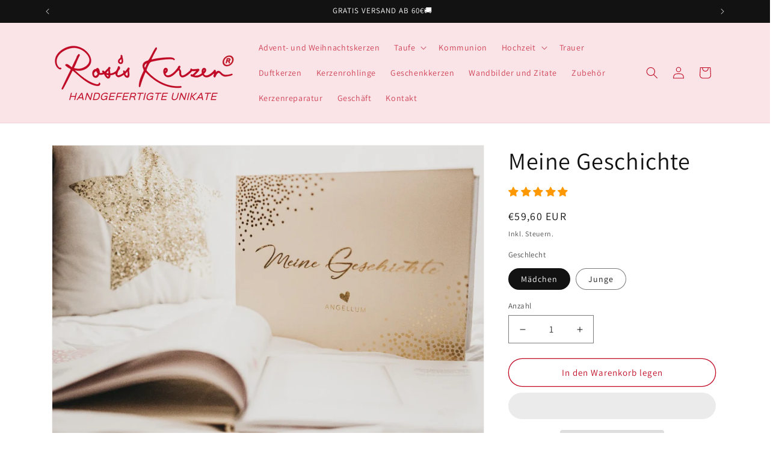

--- FILE ---
content_type: text/html; charset=utf-8
request_url: https://rosis-kerzen.com/de-de/products/meine-geschichte
body_size: 73879
content:
<!doctype html>
<html class="js" lang="de">
  <head>
<script>
var bcpoStrings = {
choose_one: 'Auswählen',
quantity: 'Quantity',
please_select: 'Please select',
and: 'and',
or: 'or',
sold_out: 'sold out',
unavailable: 'unavailable',
add_to_cart: 'Add to Cart',
multiselect_message: 'Please choose at least one value for',
file_message: 'Please select a file.',
at_most: 'at most',
at_least: 'at least',
item: 'item',
items: 'items',
selection: 'Selection will add',
selection2: 'to the price',
you_save: 'You Save',
item_added: 'Item added to the cart',
keep_shopping: 'Keep shopping',
view_cart: 'View cart',
theme2_message: 'Please finish customizing your product',
rate_limit: 'We\'re getting too many orders right now. Try clicking the checkout button in a few seconds.',
upload_message: 'If you have trouble uploading, click ••• then "Open in browser"',
};
</script>

<script>
window.bcpoSelections = 'Selections';
window.bcpoVariant = 'Variant';
</script>



    <meta charset="utf-8">
    <meta http-equiv="X-UA-Compatible" content="IE=edge">
    <meta name="viewport" content="width=device-width,initial-scale=1">
    <meta name="theme-color" content="">
    <link rel="canonical" href="https://rosis-kerzen.com/de-de/products/meine-geschichte"><title>
      Meine Geschichte by Angellum
 &ndash; Rosis Kerzen</title>

    
      <meta name="description" content="&quot;Meine Geschichte&quot; by Angellum auf deutsch für Mädchen oder Jungen Geschenkfertig verpackt Inklusive Aufbewahrungsbox für das Buch  “Meine Geschichte” ist ein einzigartiges Buch über die Kindheit, was von &quot;Angellum&quot; kreiert wurde. Es bewahrt alle wertvollen Erinnerungen der ersten 10 Lebensjahre, auf insgesamt 92 Seite">
    

    

<meta property="og:site_name" content="Rosis Kerzen">
<meta property="og:url" content="https://rosis-kerzen.com/de-de/products/meine-geschichte">
<meta property="og:title" content="Meine Geschichte by Angellum">
<meta property="og:type" content="product">
<meta property="og:description" content="&quot;Meine Geschichte&quot; by Angellum auf deutsch für Mädchen oder Jungen Geschenkfertig verpackt Inklusive Aufbewahrungsbox für das Buch  “Meine Geschichte” ist ein einzigartiges Buch über die Kindheit, was von &quot;Angellum&quot; kreiert wurde. Es bewahrt alle wertvollen Erinnerungen der ersten 10 Lebensjahre, auf insgesamt 92 Seite"><meta property="og:image" content="http://rosis-kerzen.com/cdn/shop/files/aangelum-de_030_1.jpg?v=1683292069">
  <meta property="og:image:secure_url" content="https://rosis-kerzen.com/cdn/shop/files/aangelum-de_030_1.jpg?v=1683292069">
  <meta property="og:image:width" content="1280">
  <meta property="og:image:height" content="854"><meta property="og:price:amount" content="59,60">
  <meta property="og:price:currency" content="EUR"><meta name="twitter:card" content="summary_large_image">
<meta name="twitter:title" content="Meine Geschichte by Angellum">
<meta name="twitter:description" content="&quot;Meine Geschichte&quot; by Angellum auf deutsch für Mädchen oder Jungen Geschenkfertig verpackt Inklusive Aufbewahrungsbox für das Buch  “Meine Geschichte” ist ein einzigartiges Buch über die Kindheit, was von &quot;Angellum&quot; kreiert wurde. Es bewahrt alle wertvollen Erinnerungen der ersten 10 Lebensjahre, auf insgesamt 92 Seite">

<style>
  #fv-loading-icon {
    visibility: visible;
    position: absolute;
    display: flex;
    justify-content: center;
    align-items: center;
    font-family: system-ui, sans-serif;
    font-size: 190vw;
    line-height: 1;
    word-wrap: break-word;
    top: 0;
    left: 0;
    margin: 0;
    text-decoration: none;
    filter: none;
    transition: all 0s;
    transform: none;
    width: 99vw;
    height: 99vh;
    max-width: 99vw;
    max-height: 99vh;
    pointer-events: none;
    z-index: -99;
    overflow: hidden;
    opacity: 0.0001;
  }
</style>
<div id="fv-loading-icon">🔄</div>

<link rel="preload" href="https://cdn.shopify.com/s/files/1/0693/0287/8457/files/preload_asset.js" as="script"> 
<script src="//cdn.shopify.com/s/files/1/0693/0287/8457/files/preload_asset.js" type="text/javascript"></script>  
<style>.async-hide { opacity: 0 !important} </style> <script>(function(a,s,y,n,c,h,i,d,e){s.className+=' '+y;h.start=1*new Date;h.end=i=function(){s.className=s.className.replace(RegExp(' ?'+y),'')};(a[n]=a[n]||[]).hide=h;setTimeout(function(){i();h.end=null},c);h.timeout=c; })(window,document.documentElement,'async-hide','dataLayer',100, {'GTM-XXXXXX':true});</script> 

<link rel="preload" href="//cdn.shopify.com/s/files/1/0693/0287/8457/files/global-script.js" as="script"> <script src="//cdn.shopify.com/s/files/1/0693/0287/8457/files/global-script.js" type="text/javascript"></script>



<link rel="preconnect" href="https://fonts.shopifycdn.com" crossorigin><script src="//rosis-kerzen.com/cdn/shop/t/18/assets/constants.js?v=132983761750457495441750873877" defer="defer"></script>
    <script src="//rosis-kerzen.com/cdn/shop/t/18/assets/pubsub.js?v=25310214064522200911750873878" defer="defer"></script>
    <script src="//rosis-kerzen.com/cdn/shop/t/18/assets/global.js?v=184345515105158409801750873877" defer="defer"></script>
    <script src="//rosis-kerzen.com/cdn/shop/t/18/assets/details-disclosure.js?v=13653116266235556501750873877" defer="defer"></script>
    <script src="//rosis-kerzen.com/cdn/shop/t/18/assets/details-modal.js?v=25581673532751508451750873877" defer="defer"></script>
    <script src="//rosis-kerzen.com/cdn/shop/t/18/assets/search-form.js?v=133129549252120666541750873878" defer="defer"></script>

  

    <script>window.performance && window.performance.mark && window.performance.mark('shopify.content_for_header.start');</script><meta name="google-site-verification" content="nuQs_lY09VGMWj9YDrQndXOylxcLofMUziAiTcGA0sI">
<meta name="facebook-domain-verification" content="xumcvhxcqwzavkawrcu7o9qkgn561s">
<meta id="shopify-digital-wallet" name="shopify-digital-wallet" content="/63383109882/digital_wallets/dialog">
<meta name="shopify-checkout-api-token" content="7064de47c5302d1ee3670f2c8390b95c">
<meta id="in-context-paypal-metadata" data-shop-id="63383109882" data-venmo-supported="false" data-environment="production" data-locale="de_DE" data-paypal-v4="true" data-currency="EUR">
<link rel="alternate" hreflang="x-default" href="https://rosis-kerzen.com/products/meine-geschichte">
<link rel="alternate" hreflang="de" href="https://rosis-kerzen.com/products/meine-geschichte">
<link rel="alternate" hreflang="de-DE" href="https://rosis-kerzen.com/de-de/products/meine-geschichte">
<link rel="alternate" type="application/json+oembed" href="https://rosis-kerzen.com/de-de/products/meine-geschichte.oembed">
<script async="async" src="/checkouts/internal/preloads.js?locale=de-DE"></script>
<link rel="preconnect" href="https://shop.app" crossorigin="anonymous">
<script async="async" src="https://shop.app/checkouts/internal/preloads.js?locale=de-DE&shop_id=63383109882" crossorigin="anonymous"></script>
<script id="apple-pay-shop-capabilities" type="application/json">{"shopId":63383109882,"countryCode":"AT","currencyCode":"EUR","merchantCapabilities":["supports3DS"],"merchantId":"gid:\/\/shopify\/Shop\/63383109882","merchantName":"Rosis Kerzen","requiredBillingContactFields":["postalAddress","email","phone"],"requiredShippingContactFields":["postalAddress","email","phone"],"shippingType":"shipping","supportedNetworks":["visa","maestro","masterCard"],"total":{"type":"pending","label":"Rosis Kerzen","amount":"1.00"},"shopifyPaymentsEnabled":true,"supportsSubscriptions":true}</script>
<script id="shopify-features" type="application/json">{"accessToken":"7064de47c5302d1ee3670f2c8390b95c","betas":["rich-media-storefront-analytics"],"domain":"rosis-kerzen.com","predictiveSearch":true,"shopId":63383109882,"locale":"de"}</script>
<script>var Shopify = Shopify || {};
Shopify.shop = "rosis-kerzen.myshopify.com";
Shopify.locale = "de";
Shopify.currency = {"active":"EUR","rate":"1.0"};
Shopify.country = "DE";
Shopify.theme = {"name":"Rosis Kerzen Theme","id":176661102928,"schema_name":"Dawn","schema_version":"15.3.0","theme_store_id":887,"role":"main"};
Shopify.theme.handle = "null";
Shopify.theme.style = {"id":null,"handle":null};
Shopify.cdnHost = "rosis-kerzen.com/cdn";
Shopify.routes = Shopify.routes || {};
Shopify.routes.root = "/de-de/";</script>
<script type="module">!function(o){(o.Shopify=o.Shopify||{}).modules=!0}(window);</script>
<script>!function(o){function n(){var o=[];function n(){o.push(Array.prototype.slice.apply(arguments))}return n.q=o,n}var t=o.Shopify=o.Shopify||{};t.loadFeatures=n(),t.autoloadFeatures=n()}(window);</script>
<script>
  window.ShopifyPay = window.ShopifyPay || {};
  window.ShopifyPay.apiHost = "shop.app\/pay";
  window.ShopifyPay.redirectState = null;
</script>
<script id="shop-js-analytics" type="application/json">{"pageType":"product"}</script>
<script defer="defer" async type="module" src="//rosis-kerzen.com/cdn/shopifycloud/shop-js/modules/v2/client.init-shop-cart-sync_XknANqpX.de.esm.js"></script>
<script defer="defer" async type="module" src="//rosis-kerzen.com/cdn/shopifycloud/shop-js/modules/v2/chunk.common_DvdeXi9P.esm.js"></script>
<script type="module">
  await import("//rosis-kerzen.com/cdn/shopifycloud/shop-js/modules/v2/client.init-shop-cart-sync_XknANqpX.de.esm.js");
await import("//rosis-kerzen.com/cdn/shopifycloud/shop-js/modules/v2/chunk.common_DvdeXi9P.esm.js");

  window.Shopify.SignInWithShop?.initShopCartSync?.({"fedCMEnabled":true,"windoidEnabled":true});

</script>
<script>
  window.Shopify = window.Shopify || {};
  if (!window.Shopify.featureAssets) window.Shopify.featureAssets = {};
  window.Shopify.featureAssets['shop-js'] = {"shop-cart-sync":["modules/v2/client.shop-cart-sync_D9JQGxjh.de.esm.js","modules/v2/chunk.common_DvdeXi9P.esm.js"],"init-fed-cm":["modules/v2/client.init-fed-cm_DMo35JdQ.de.esm.js","modules/v2/chunk.common_DvdeXi9P.esm.js"],"init-windoid":["modules/v2/client.init-windoid_B3VvhkL7.de.esm.js","modules/v2/chunk.common_DvdeXi9P.esm.js"],"shop-cash-offers":["modules/v2/client.shop-cash-offers_CYQv6hn3.de.esm.js","modules/v2/chunk.common_DvdeXi9P.esm.js","modules/v2/chunk.modal_CkJq5XGD.esm.js"],"shop-button":["modules/v2/client.shop-button_Baq_RTkq.de.esm.js","modules/v2/chunk.common_DvdeXi9P.esm.js"],"init-shop-email-lookup-coordinator":["modules/v2/client.init-shop-email-lookup-coordinator_Bz_MA9Op.de.esm.js","modules/v2/chunk.common_DvdeXi9P.esm.js"],"shop-toast-manager":["modules/v2/client.shop-toast-manager_DCWfOqRF.de.esm.js","modules/v2/chunk.common_DvdeXi9P.esm.js"],"shop-login-button":["modules/v2/client.shop-login-button_caaxNUOr.de.esm.js","modules/v2/chunk.common_DvdeXi9P.esm.js","modules/v2/chunk.modal_CkJq5XGD.esm.js"],"avatar":["modules/v2/client.avatar_BTnouDA3.de.esm.js"],"init-shop-cart-sync":["modules/v2/client.init-shop-cart-sync_XknANqpX.de.esm.js","modules/v2/chunk.common_DvdeXi9P.esm.js"],"pay-button":["modules/v2/client.pay-button_CKXSOdRt.de.esm.js","modules/v2/chunk.common_DvdeXi9P.esm.js"],"init-shop-for-new-customer-accounts":["modules/v2/client.init-shop-for-new-customer-accounts_CbyP-mMl.de.esm.js","modules/v2/client.shop-login-button_caaxNUOr.de.esm.js","modules/v2/chunk.common_DvdeXi9P.esm.js","modules/v2/chunk.modal_CkJq5XGD.esm.js"],"init-customer-accounts-sign-up":["modules/v2/client.init-customer-accounts-sign-up_CDG_EMX9.de.esm.js","modules/v2/client.shop-login-button_caaxNUOr.de.esm.js","modules/v2/chunk.common_DvdeXi9P.esm.js","modules/v2/chunk.modal_CkJq5XGD.esm.js"],"shop-follow-button":["modules/v2/client.shop-follow-button_DKjGFHnv.de.esm.js","modules/v2/chunk.common_DvdeXi9P.esm.js","modules/v2/chunk.modal_CkJq5XGD.esm.js"],"checkout-modal":["modules/v2/client.checkout-modal_DiCgWgoC.de.esm.js","modules/v2/chunk.common_DvdeXi9P.esm.js","modules/v2/chunk.modal_CkJq5XGD.esm.js"],"init-customer-accounts":["modules/v2/client.init-customer-accounts_CBDBRCw9.de.esm.js","modules/v2/client.shop-login-button_caaxNUOr.de.esm.js","modules/v2/chunk.common_DvdeXi9P.esm.js","modules/v2/chunk.modal_CkJq5XGD.esm.js"],"lead-capture":["modules/v2/client.lead-capture_ASe7qa-m.de.esm.js","modules/v2/chunk.common_DvdeXi9P.esm.js","modules/v2/chunk.modal_CkJq5XGD.esm.js"],"shop-login":["modules/v2/client.shop-login_Cve_5msa.de.esm.js","modules/v2/chunk.common_DvdeXi9P.esm.js","modules/v2/chunk.modal_CkJq5XGD.esm.js"],"payment-terms":["modules/v2/client.payment-terms_D0YjRyyK.de.esm.js","modules/v2/chunk.common_DvdeXi9P.esm.js","modules/v2/chunk.modal_CkJq5XGD.esm.js"]};
</script>
<script>(function() {
  var isLoaded = false;
  function asyncLoad() {
    if (isLoaded) return;
    isLoaded = true;
    var urls = ["\/\/cdn.shopify.com\/proxy\/e13fe0266cdd0e7c97b12b95736032c5aad39c84ba37db4cb99fcba0bfb07a94\/obscure-escarpment-2240.herokuapp.com\/js\/best_custom_product_options.js?shop=rosis-kerzen.myshopify.com\u0026sp-cache-control=cHVibGljLCBtYXgtYWdlPTkwMA","https:\/\/d9fvwtvqz2fm1.cloudfront.net\/shop\/js\/discount-on-cart-pro.min.js?shop=rosis-kerzen.myshopify.com"];
    for (var i = 0; i < urls.length; i++) {
      var s = document.createElement('script');
      s.type = 'text/javascript';
      s.async = true;
      s.src = urls[i];
      var x = document.getElementsByTagName('script')[0];
      x.parentNode.insertBefore(s, x);
    }
  };
  if(window.attachEvent) {
    window.attachEvent('onload', asyncLoad);
  } else {
    window.addEventListener('load', asyncLoad, false);
  }
})();</script>
<script id="__st">var __st={"a":63383109882,"offset":3600,"reqid":"f6eb6785-b5d2-4c0e-b9c3-284884bd1556-1768883947","pageurl":"rosis-kerzen.com\/de-de\/products\/meine-geschichte","u":"689b25e53e66","p":"product","rtyp":"product","rid":8501816492368};</script>
<script>window.ShopifyPaypalV4VisibilityTracking = true;</script>
<script id="captcha-bootstrap">!function(){'use strict';const t='contact',e='account',n='new_comment',o=[[t,t],['blogs',n],['comments',n],[t,'customer']],c=[[e,'customer_login'],[e,'guest_login'],[e,'recover_customer_password'],[e,'create_customer']],r=t=>t.map((([t,e])=>`form[action*='/${t}']:not([data-nocaptcha='true']) input[name='form_type'][value='${e}']`)).join(','),a=t=>()=>t?[...document.querySelectorAll(t)].map((t=>t.form)):[];function s(){const t=[...o],e=r(t);return a(e)}const i='password',u='form_key',d=['recaptcha-v3-token','g-recaptcha-response','h-captcha-response',i],f=()=>{try{return window.sessionStorage}catch{return}},m='__shopify_v',_=t=>t.elements[u];function p(t,e,n=!1){try{const o=window.sessionStorage,c=JSON.parse(o.getItem(e)),{data:r}=function(t){const{data:e,action:n}=t;return t[m]||n?{data:e,action:n}:{data:t,action:n}}(c);for(const[e,n]of Object.entries(r))t.elements[e]&&(t.elements[e].value=n);n&&o.removeItem(e)}catch(o){console.error('form repopulation failed',{error:o})}}const l='form_type',E='cptcha';function T(t){t.dataset[E]=!0}const w=window,h=w.document,L='Shopify',v='ce_forms',y='captcha';let A=!1;((t,e)=>{const n=(g='f06e6c50-85a8-45c8-87d0-21a2b65856fe',I='https://cdn.shopify.com/shopifycloud/storefront-forms-hcaptcha/ce_storefront_forms_captcha_hcaptcha.v1.5.2.iife.js',D={infoText:'Durch hCaptcha geschützt',privacyText:'Datenschutz',termsText:'Allgemeine Geschäftsbedingungen'},(t,e,n)=>{const o=w[L][v],c=o.bindForm;if(c)return c(t,g,e,D).then(n);var r;o.q.push([[t,g,e,D],n]),r=I,A||(h.body.append(Object.assign(h.createElement('script'),{id:'captcha-provider',async:!0,src:r})),A=!0)});var g,I,D;w[L]=w[L]||{},w[L][v]=w[L][v]||{},w[L][v].q=[],w[L][y]=w[L][y]||{},w[L][y].protect=function(t,e){n(t,void 0,e),T(t)},Object.freeze(w[L][y]),function(t,e,n,w,h,L){const[v,y,A,g]=function(t,e,n){const i=e?o:[],u=t?c:[],d=[...i,...u],f=r(d),m=r(i),_=r(d.filter((([t,e])=>n.includes(e))));return[a(f),a(m),a(_),s()]}(w,h,L),I=t=>{const e=t.target;return e instanceof HTMLFormElement?e:e&&e.form},D=t=>v().includes(t);t.addEventListener('submit',(t=>{const e=I(t);if(!e)return;const n=D(e)&&!e.dataset.hcaptchaBound&&!e.dataset.recaptchaBound,o=_(e),c=g().includes(e)&&(!o||!o.value);(n||c)&&t.preventDefault(),c&&!n&&(function(t){try{if(!f())return;!function(t){const e=f();if(!e)return;const n=_(t);if(!n)return;const o=n.value;o&&e.removeItem(o)}(t);const e=Array.from(Array(32),(()=>Math.random().toString(36)[2])).join('');!function(t,e){_(t)||t.append(Object.assign(document.createElement('input'),{type:'hidden',name:u})),t.elements[u].value=e}(t,e),function(t,e){const n=f();if(!n)return;const o=[...t.querySelectorAll(`input[type='${i}']`)].map((({name:t})=>t)),c=[...d,...o],r={};for(const[a,s]of new FormData(t).entries())c.includes(a)||(r[a]=s);n.setItem(e,JSON.stringify({[m]:1,action:t.action,data:r}))}(t,e)}catch(e){console.error('failed to persist form',e)}}(e),e.submit())}));const S=(t,e)=>{t&&!t.dataset[E]&&(n(t,e.some((e=>e===t))),T(t))};for(const o of['focusin','change'])t.addEventListener(o,(t=>{const e=I(t);D(e)&&S(e,y())}));const B=e.get('form_key'),M=e.get(l),P=B&&M;t.addEventListener('DOMContentLoaded',(()=>{const t=y();if(P)for(const e of t)e.elements[l].value===M&&p(e,B);[...new Set([...A(),...v().filter((t=>'true'===t.dataset.shopifyCaptcha))])].forEach((e=>S(e,t)))}))}(h,new URLSearchParams(w.location.search),n,t,e,['guest_login'])})(!0,!0)}();</script>
<script integrity="sha256-4kQ18oKyAcykRKYeNunJcIwy7WH5gtpwJnB7kiuLZ1E=" data-source-attribution="shopify.loadfeatures" defer="defer" src="//rosis-kerzen.com/cdn/shopifycloud/storefront/assets/storefront/load_feature-a0a9edcb.js" crossorigin="anonymous"></script>
<script crossorigin="anonymous" defer="defer" src="//rosis-kerzen.com/cdn/shopifycloud/storefront/assets/shopify_pay/storefront-65b4c6d7.js?v=20250812"></script>
<script data-source-attribution="shopify.dynamic_checkout.dynamic.init">var Shopify=Shopify||{};Shopify.PaymentButton=Shopify.PaymentButton||{isStorefrontPortableWallets:!0,init:function(){window.Shopify.PaymentButton.init=function(){};var t=document.createElement("script");t.src="https://rosis-kerzen.com/cdn/shopifycloud/portable-wallets/latest/portable-wallets.de.js",t.type="module",document.head.appendChild(t)}};
</script>
<script data-source-attribution="shopify.dynamic_checkout.buyer_consent">
  function portableWalletsHideBuyerConsent(e){var t=document.getElementById("shopify-buyer-consent"),n=document.getElementById("shopify-subscription-policy-button");t&&n&&(t.classList.add("hidden"),t.setAttribute("aria-hidden","true"),n.removeEventListener("click",e))}function portableWalletsShowBuyerConsent(e){var t=document.getElementById("shopify-buyer-consent"),n=document.getElementById("shopify-subscription-policy-button");t&&n&&(t.classList.remove("hidden"),t.removeAttribute("aria-hidden"),n.addEventListener("click",e))}window.Shopify?.PaymentButton&&(window.Shopify.PaymentButton.hideBuyerConsent=portableWalletsHideBuyerConsent,window.Shopify.PaymentButton.showBuyerConsent=portableWalletsShowBuyerConsent);
</script>
<script>
  function portableWalletsCleanup(e){e&&e.src&&console.error("Failed to load portable wallets script "+e.src);var t=document.querySelectorAll("shopify-accelerated-checkout .shopify-payment-button__skeleton, shopify-accelerated-checkout-cart .wallet-cart-button__skeleton"),e=document.getElementById("shopify-buyer-consent");for(let e=0;e<t.length;e++)t[e].remove();e&&e.remove()}function portableWalletsNotLoadedAsModule(e){e instanceof ErrorEvent&&"string"==typeof e.message&&e.message.includes("import.meta")&&"string"==typeof e.filename&&e.filename.includes("portable-wallets")&&(window.removeEventListener("error",portableWalletsNotLoadedAsModule),window.Shopify.PaymentButton.failedToLoad=e,"loading"===document.readyState?document.addEventListener("DOMContentLoaded",window.Shopify.PaymentButton.init):window.Shopify.PaymentButton.init())}window.addEventListener("error",portableWalletsNotLoadedAsModule);
</script>

<script type="module" src="https://rosis-kerzen.com/cdn/shopifycloud/portable-wallets/latest/portable-wallets.de.js" onError="portableWalletsCleanup(this)" crossorigin="anonymous"></script>
<script nomodule>
  document.addEventListener("DOMContentLoaded", portableWalletsCleanup);
</script>

<link id="shopify-accelerated-checkout-styles" rel="stylesheet" media="screen" href="https://rosis-kerzen.com/cdn/shopifycloud/portable-wallets/latest/accelerated-checkout-backwards-compat.css" crossorigin="anonymous">
<style id="shopify-accelerated-checkout-cart">
        #shopify-buyer-consent {
  margin-top: 1em;
  display: inline-block;
  width: 100%;
}

#shopify-buyer-consent.hidden {
  display: none;
}

#shopify-subscription-policy-button {
  background: none;
  border: none;
  padding: 0;
  text-decoration: underline;
  font-size: inherit;
  cursor: pointer;
}

#shopify-subscription-policy-button::before {
  box-shadow: none;
}

      </style>
<script id="sections-script" data-sections="header" defer="defer" src="//rosis-kerzen.com/cdn/shop/t/18/compiled_assets/scripts.js?v=2531"></script>
<script>window.performance && window.performance.mark && window.performance.mark('shopify.content_for_header.end');</script>


    <style data-shopify>
      @font-face {
  font-family: Assistant;
  font-weight: 400;
  font-style: normal;
  font-display: swap;
  src: url("//rosis-kerzen.com/cdn/fonts/assistant/assistant_n4.9120912a469cad1cc292572851508ca49d12e768.woff2") format("woff2"),
       url("//rosis-kerzen.com/cdn/fonts/assistant/assistant_n4.6e9875ce64e0fefcd3f4446b7ec9036b3ddd2985.woff") format("woff");
}

      @font-face {
  font-family: Assistant;
  font-weight: 700;
  font-style: normal;
  font-display: swap;
  src: url("//rosis-kerzen.com/cdn/fonts/assistant/assistant_n7.bf44452348ec8b8efa3aa3068825305886b1c83c.woff2") format("woff2"),
       url("//rosis-kerzen.com/cdn/fonts/assistant/assistant_n7.0c887fee83f6b3bda822f1150b912c72da0f7b64.woff") format("woff");
}

      
      
      @font-face {
  font-family: Assistant;
  font-weight: 400;
  font-style: normal;
  font-display: swap;
  src: url("//rosis-kerzen.com/cdn/fonts/assistant/assistant_n4.9120912a469cad1cc292572851508ca49d12e768.woff2") format("woff2"),
       url("//rosis-kerzen.com/cdn/fonts/assistant/assistant_n4.6e9875ce64e0fefcd3f4446b7ec9036b3ddd2985.woff") format("woff");
}


      
        :root,
        .color-background-1 {
          --color-background: 255,255,255;
        
          --gradient-background: #ffffff;
        

        

        --color-foreground: 18,18,18;
        --color-background-contrast: 191,191,191;
        --color-shadow: 18,18,18;
        --color-button: 250,228,231;
        --color-button-text: 193,11,37;
        --color-secondary-button: 255,255,255;
        --color-secondary-button-text: 193,11,37;
        --color-link: 193,11,37;
        --color-badge-foreground: 18,18,18;
        --color-badge-background: 255,255,255;
        --color-badge-border: 18,18,18;
        --payment-terms-background-color: rgb(255 255 255);
      }
      
        
        .color-background-2 {
          --color-background: 255,255,255;
        
          --gradient-background: #ffffff;
        

        

        --color-foreground: 18,18,18;
        --color-background-contrast: 191,191,191;
        --color-shadow: 18,18,18;
        --color-button: 18,18,18;
        --color-button-text: 255,255,255;
        --color-secondary-button: 255,255,255;
        --color-secondary-button-text: 18,18,18;
        --color-link: 18,18,18;
        --color-badge-foreground: 18,18,18;
        --color-badge-background: 255,255,255;
        --color-badge-border: 18,18,18;
        --payment-terms-background-color: rgb(255 255 255);
      }
      
        
        .color-inverse {
          --color-background: 18,18,18;
        
          --gradient-background: #121212;
        

        

        --color-foreground: 255,255,255;
        --color-background-contrast: 146,146,146;
        --color-shadow: 18,18,18;
        --color-button: 255,255,255;
        --color-button-text: 193,11,37;
        --color-secondary-button: 18,18,18;
        --color-secondary-button-text: 255,255,255;
        --color-link: 255,255,255;
        --color-badge-foreground: 255,255,255;
        --color-badge-background: 18,18,18;
        --color-badge-border: 255,255,255;
        --payment-terms-background-color: rgb(18 18 18);
      }
      
        
        .color-accent-1 {
          --color-background: 250,228,231;
        
          --gradient-background: #fae4e7;
        

        

        --color-foreground: 193,11,37;
        --color-background-contrast: 230,120,135;
        --color-shadow: 18,18,18;
        --color-button: 193,11,37;
        --color-button-text: 250,228,231;
        --color-secondary-button: 250,228,231;
        --color-secondary-button-text: 193,11,37;
        --color-link: 193,11,37;
        --color-badge-foreground: 193,11,37;
        --color-badge-background: 250,228,231;
        --color-badge-border: 193,11,37;
        --payment-terms-background-color: rgb(250 228 231);
      }
      
        
        .color-accent-2 {
          --color-background: 255,255,255;
        
          --gradient-background: #ffffff;
        

        

        --color-foreground: 193,11,37;
        --color-background-contrast: 191,191,191;
        --color-shadow: 18,18,18;
        --color-button: 193,11,37;
        --color-button-text: 255,255,255;
        --color-secondary-button: 255,255,255;
        --color-secondary-button-text: 193,11,37;
        --color-link: 193,11,37;
        --color-badge-foreground: 193,11,37;
        --color-badge-background: 255,255,255;
        --color-badge-border: 193,11,37;
        --payment-terms-background-color: rgb(255 255 255);
      }
      
        
        .color-scheme-be37d4b5-6509-4692-8bdf-30288dfefef4 {
          --color-background: 255,255,255;
        
          --gradient-background: #ffffff;
        

        

        --color-foreground: 18,18,18;
        --color-background-contrast: 191,191,191;
        --color-shadow: 18,18,18;
        --color-button: 250,228,231;
        --color-button-text: 32,42,54;
        --color-secondary-button: 255,255,255;
        --color-secondary-button-text: 193,11,37;
        --color-link: 193,11,37;
        --color-badge-foreground: 18,18,18;
        --color-badge-background: 255,255,255;
        --color-badge-border: 18,18,18;
        --payment-terms-background-color: rgb(255 255 255);
      }
      
        
        .color-scheme-5ba85c0f-3e54-48bf-9870-e46f3a321cad {
          --color-background: 250,228,231;
        
          --gradient-background: #fae4e7;
        

        

        --color-foreground: 18,18,18;
        --color-background-contrast: 230,120,135;
        --color-shadow: 18,18,18;
        --color-button: 250,228,231;
        --color-button-text: 193,11,37;
        --color-secondary-button: 250,228,231;
        --color-secondary-button-text: 193,11,37;
        --color-link: 193,11,37;
        --color-badge-foreground: 18,18,18;
        --color-badge-background: 250,228,231;
        --color-badge-border: 18,18,18;
        --payment-terms-background-color: rgb(250 228 231);
      }
      
        
        .color-scheme-e95b5d59-1fdd-45b9-bfb0-5a225458766e {
          --color-background: 255,245,247;
        
          --gradient-background: #fff5f7;
        

        

        --color-foreground: 18,18,18;
        --color-background-contrast: 255,118,145;
        --color-shadow: 18,18,18;
        --color-button: 250,228,231;
        --color-button-text: 193,11,37;
        --color-secondary-button: 255,245,247;
        --color-secondary-button-text: 193,11,37;
        --color-link: 193,11,37;
        --color-badge-foreground: 18,18,18;
        --color-badge-background: 255,245,247;
        --color-badge-border: 18,18,18;
        --payment-terms-background-color: rgb(255 245 247);
      }
      

      body, .color-background-1, .color-background-2, .color-inverse, .color-accent-1, .color-accent-2, .color-scheme-be37d4b5-6509-4692-8bdf-30288dfefef4, .color-scheme-5ba85c0f-3e54-48bf-9870-e46f3a321cad, .color-scheme-e95b5d59-1fdd-45b9-bfb0-5a225458766e {
        color: rgba(var(--color-foreground), 0.75);
        background-color: rgb(var(--color-background));
      }

      :root {
        --font-body-family: Assistant, sans-serif;
        --font-body-style: normal;
        --font-body-weight: 400;
        --font-body-weight-bold: 700;

        --font-heading-family: Assistant, sans-serif;
        --font-heading-style: normal;
        --font-heading-weight: 400;

        --font-body-scale: 1.0;
        --font-heading-scale: 1.0;

        --media-padding: px;
        --media-border-opacity: 0.05;
        --media-border-width: 1px;
        --media-radius: 0px;
        --media-shadow-opacity: 0.0;
        --media-shadow-horizontal-offset: 0px;
        --media-shadow-vertical-offset: 4px;
        --media-shadow-blur-radius: 5px;
        --media-shadow-visible: 0;

        --page-width: 120rem;
        --page-width-margin: 0rem;

        --product-card-image-padding: 0.0rem;
        --product-card-corner-radius: 0.0rem;
        --product-card-text-alignment: left;
        --product-card-border-width: 0.0rem;
        --product-card-border-opacity: 0.1;
        --product-card-shadow-opacity: 0.0;
        --product-card-shadow-visible: 0;
        --product-card-shadow-horizontal-offset: 0.0rem;
        --product-card-shadow-vertical-offset: 0.4rem;
        --product-card-shadow-blur-radius: 0.5rem;

        --collection-card-image-padding: 0.0rem;
        --collection-card-corner-radius: 0.0rem;
        --collection-card-text-alignment: left;
        --collection-card-border-width: 0.0rem;
        --collection-card-border-opacity: 0.1;
        --collection-card-shadow-opacity: 0.0;
        --collection-card-shadow-visible: 0;
        --collection-card-shadow-horizontal-offset: 0.0rem;
        --collection-card-shadow-vertical-offset: 0.4rem;
        --collection-card-shadow-blur-radius: 0.5rem;

        --blog-card-image-padding: 0.0rem;
        --blog-card-corner-radius: 0.0rem;
        --blog-card-text-alignment: left;
        --blog-card-border-width: 0.0rem;
        --blog-card-border-opacity: 0.1;
        --blog-card-shadow-opacity: 0.0;
        --blog-card-shadow-visible: 0;
        --blog-card-shadow-horizontal-offset: 0.0rem;
        --blog-card-shadow-vertical-offset: 0.4rem;
        --blog-card-shadow-blur-radius: 0.5rem;

        --badge-corner-radius: 4.0rem;

        --popup-border-width: 1px;
        --popup-border-opacity: 0.1;
        --popup-corner-radius: 0px;
        --popup-shadow-opacity: 0.0;
        --popup-shadow-horizontal-offset: 0px;
        --popup-shadow-vertical-offset: 4px;
        --popup-shadow-blur-radius: 5px;

        --drawer-border-width: 1px;
        --drawer-border-opacity: 0.1;
        --drawer-shadow-opacity: 0.0;
        --drawer-shadow-horizontal-offset: 0px;
        --drawer-shadow-vertical-offset: 4px;
        --drawer-shadow-blur-radius: 5px;

        --spacing-sections-desktop: 0px;
        --spacing-sections-mobile: 0px;

        --grid-desktop-vertical-spacing: 8px;
        --grid-desktop-horizontal-spacing: 8px;
        --grid-mobile-vertical-spacing: 4px;
        --grid-mobile-horizontal-spacing: 4px;

        --text-boxes-border-opacity: 0.1;
        --text-boxes-border-width: 0px;
        --text-boxes-radius: 0px;
        --text-boxes-shadow-opacity: 0.0;
        --text-boxes-shadow-visible: 0;
        --text-boxes-shadow-horizontal-offset: 0px;
        --text-boxes-shadow-vertical-offset: 4px;
        --text-boxes-shadow-blur-radius: 5px;

        --buttons-radius: 40px;
        --buttons-radius-outset: 41px;
        --buttons-border-width: 1px;
        --buttons-border-opacity: 1.0;
        --buttons-shadow-opacity: 0.0;
        --buttons-shadow-visible: 0;
        --buttons-shadow-horizontal-offset: 0px;
        --buttons-shadow-vertical-offset: 4px;
        --buttons-shadow-blur-radius: 5px;
        --buttons-border-offset: 0.3px;

        --inputs-radius: 0px;
        --inputs-border-width: 1px;
        --inputs-border-opacity: 0.55;
        --inputs-shadow-opacity: 0.0;
        --inputs-shadow-horizontal-offset: 0px;
        --inputs-margin-offset: 0px;
        --inputs-shadow-vertical-offset: 4px;
        --inputs-shadow-blur-radius: 5px;
        --inputs-radius-outset: 0px;

        --variant-pills-radius: 40px;
        --variant-pills-border-width: 1px;
        --variant-pills-border-opacity: 0.55;
        --variant-pills-shadow-opacity: 0.0;
        --variant-pills-shadow-horizontal-offset: 0px;
        --variant-pills-shadow-vertical-offset: 4px;
        --variant-pills-shadow-blur-radius: 5px;
      }

      *,
      *::before,
      *::after {
        box-sizing: inherit;
      }

      html {
        box-sizing: border-box;
        font-size: calc(var(--font-body-scale) * 62.5%);
        height: 100%;
      }

      body {
        display: grid;
        grid-template-rows: auto auto 1fr auto;
        grid-template-columns: 100%;
        min-height: 100%;
        margin: 0;
        font-size: 1.5rem;
        letter-spacing: 0.06rem;
        line-height: calc(1 + 0.8 / var(--font-body-scale));
        font-family: var(--font-body-family);
        font-style: var(--font-body-style);
        font-weight: var(--font-body-weight);
      }

      @media screen and (min-width: 750px) {
        body {
          font-size: 1.6rem;
        }
      }
    </style>

    <link href="//rosis-kerzen.com/cdn/shop/t/18/assets/base.css?v=122851217531120394361750875139" rel="stylesheet" type="text/css" media="all" />
    <link rel="stylesheet" href="//rosis-kerzen.com/cdn/shop/t/18/assets/component-cart-items.css?v=123238115697927560811750873876" media="print" onload="this.media='all'">
      <link rel="preload" as="font" href="//rosis-kerzen.com/cdn/fonts/assistant/assistant_n4.9120912a469cad1cc292572851508ca49d12e768.woff2" type="font/woff2" crossorigin>
      

      <link rel="preload" as="font" href="//rosis-kerzen.com/cdn/fonts/assistant/assistant_n4.9120912a469cad1cc292572851508ca49d12e768.woff2" type="font/woff2" crossorigin>
      
<link href="//rosis-kerzen.com/cdn/shop/t/18/assets/component-localization-form.css?v=170315343355214948141750873877" rel="stylesheet" type="text/css" media="all" />
      <script src="//rosis-kerzen.com/cdn/shop/t/18/assets/localization-form.js?v=144176611646395275351750873878" defer="defer"></script><link
        rel="stylesheet"
        href="//rosis-kerzen.com/cdn/shop/t/18/assets/component-predictive-search.css?v=118923337488134913561750873877"
        media="print"
        onload="this.media='all'"
      ><script>
      if (Shopify.designMode) {
        document.documentElement.classList.add('shopify-design-mode');
      }
    </script>
  <!-- BEGIN app block: shopify://apps/vitals/blocks/app-embed/aeb48102-2a5a-4f39-bdbd-d8d49f4e20b8 --><link rel="preconnect" href="https://appsolve.io/" /><link rel="preconnect" href="https://cdn-sf.vitals.app/" /><script data-ver="58" id="vtlsAebData" class="notranslate">window.vtlsLiquidData = window.vtlsLiquidData || {};window.vtlsLiquidData.buildId = 56137;

window.vtlsLiquidData.apiHosts = {
	...window.vtlsLiquidData.apiHosts,
	"1": "https://appsolve.io"
};
	window.vtlsLiquidData.moduleSettings = {"5":[],"7":[],"9":[],"11":{"19":"Mehr erfahren","20":"Akzeptieren","21":"floating","22":"https:\/\/rosis-kerzen.com\/policies\/privacy-policy","23":"Diese Website verwendet Cookies um dir ein bestmögliches Nutzererlebnis zu ermöglichen. Weitere Informationen findest du in unserer Datenschutzerklärung.","379":false,"511":"FAE4E7","512":"ffffff","513":"ffffff","514":"222222","536":"aeaeae","859":"hidden","860":"visible","864":"Diese Website verwendet Cookies um dir ein bestmögliches Nutzererlebnis zu ermöglichen. Weitere Informationen findest du in unserer Datenschutzerklärung.","865":"Akzeptieren","866":"aeaeae","867":"f2f2f2","868":"Einstellungen","871":"text","875":"dddddd"},"12":{"29":true,"30":false,"31":true,"32":true,"108":true},"16":{"232":false,"245":"top","246":"bottom","247":"Add to Cart","411":true,"417":true,"418":false,"477":"custom","478":"FAE4E7","479":"000000","489":false,"843":"ffffff","844":"2e2e2e","921":false,"922":true,"923":false,"924":"1","925":"2","952":"{\"cssVariables\":{\"traits\":{\"borderRadius\":{\"default\":\"40px\"}}},\"productName\":{\"traits\":{\"showProductTitle\":{\"default\":false}}}}","1021":true,"1110":false,"1154":0,"1155":true,"1156":true,"1157":false,"1158":0,"1159":true,"1160":false,"1161":false,"1162":false,"1163":false,"1182":false,"1183":true,"1184":"","1185":false},"22":{"165":false,"193":"f31212","234":"Das könnte dir auch gefallen:","238":"left","323":"Von","325":"In den Warenkorb","342":false,"406":false,"445":"Nicht vorrätig","486":"","856":"ffffff","857":"f6f6f6","858":"4f4f4f","960":"{\"container\":{\"traits\":{\"margin\":{\"default\":\"20px auto 20px auto\"}}},\"productTitle\":{\"traits\":{\"fontWeight\":{\"default\":\"600\"}}}}","1015":1,"1017":1,"1019":false,"1022":true},"31":[],"48":{"469":true,"491":true,"588":true,"595":false,"603":"","605":"","606":"","781":true,"783":1,"876":0,"1076":true,"1105":0,"1198":false},"51":{"599":true,"604":true,"873":""},"53":{"636":"4b8e15","637":"ffffff","638":0,"639":5,"640":"Du sparst","642":"Nicht vorrätig","643":"","644":"Gesamtpreis:","645":true,"646":"In den Warenkorb","647":"für","648":"mit","649":"Rabatt","650":"jeweils","651":"Kaufen Sie","652":"Zwischensumme","653":"Rabatt","654":"Alter Preis","655":0,"656":8,"657":0,"658":8,"659":"ffffff","660":14,"661":"center","671":"000000","702":"Menge","731":"und","733":0,"734":"362e94","735":"8e86ed","736":true,"737":true,"738":true,"739":"right","740":60,"741":"Gratis","742":"Kostenlos","743":"Geschenk in Anspruch nehmen","744":"1,2,4,5","750":"Geschenk","762":"Rabatt","763":false,"773":"Ihr Produkt wurde dem Einkaufswagen hinzugefügt.","786":"Du sparst","848":"ffffff","849":"f6f6f6","850":"4f4f4f","851":"Pro Stück:","895":"eceeef","1007":"Artikel tauschen","1010":"{}","1012":false,"1028":"Kunden mit demselben Warenkorb","1029":"In den Warenkorb","1030":"Hinzugefügt","1031":"Auschecken","1032":1,"1033":"{\"container\":{\"traits\":{\"borderStyle\":{\"default\":\"solid\"},\"borderColor\":{\"default\":\"#FAE4E7\"},\"borderRadius\":{\"default\":\"61px\"}}},\"widget\":{\"traits\":{\"backgroundColor\":{\"default\":\"#fae4e700\"}}}}","1035":"Mehr sehen","1036":"Weniger sehen","1037":"{}","1077":"%","1083":"Auschecken","1085":100,"1086":"cd1900","1091":10,"1092":1,"1093":"{}","1164":"Kostenloser Versand","1188":"light","1190":"center","1191":"light","1192":"square"}};

window.vtlsLiquidData.moduleFilters = {"16":{"products_ids":"8677956190544,8677960057168,8679279788368,8679291683152,8679294861648,8679326482768,9641558311248,9641562997072,8677487378768,8677894750544,8677915656528,8677918212432,8677940625744,8677942100304,8677943181648,8677949636944,8677953962320,8679282508112,8679283327312,8679285391696,8679288308048,8679301284176,8679309377872,8679310164304,8679312752976,8679314424144,8679318258000,8679321436496,8679322026320,8679322943824,8679328383312,8679332774224,8679337492816,8679348011344,8679372194128,8679388119376,8679399162192,8679408271696,8679400898896,8679424131408,9641393291600,9641408594256,9641424322896,9641454043472,9641463546192,9641468166480,9641479438672,9641503162704,9641512993104,9641576661328,9641585115472,9641597796688,9641599304016,9641601958224,9643707564368,7560668709114,7560668741882,7560668774650,7560668807418,7560669200634,7560669298938,7593772712186,7590526091514,7593789817082,7717485478138,7939420750074,7717628281082,7939422322938,7939422847226,7939423731962,7939429728506,7939430547706,7939431825658,7939433562362,7939439558906,7939442802938,7939444015354,7939935404282,7939940876538,7939942646010,7939944284410,7941539823866,7941544378618,7941568823546,7941548212474,7941576327418,7941585993978,7941590843642,7941598052602,7941599723770,7941604770042,7941906759930,7941922914554,8358406914384,8561650106704,8358417760592,8561776623952,8561803100496,8561781702992,8561795793232,8585937977680,8585951019344,8585931948368,8585957278032,8592450093392,8592429023568,8592482468176,8592506224976,8592531587408,8592564289872,8737834664272,8737835549008,8737835974992,8492169036112,8492272353616,8571737833808,8571749171536,8571756708176,8571761230160,9233093624144,9044839924048,9233093919056,9233098867024,9233099456848,9233101881680,9233104372048,9233107255632,9233112531280,9233116234064,9233120756048,9233302552912,9233338106192,9233335648592,10189991838032,9690298450256,9690304512336,9690315161936,9690317586768,9690318733648,9690320601424,8501816492368,8363303469392,7560668348666,8492190531920,8492195512656,8531738427728,8531767361872,8614246252880,8614249464144,8617470099792,8617482715472,9675496161616"}};window.vtlsLiquidData.shopThemeName = "Dawn";window.vtlsLiquidData.settingTranslation = {"11":{"19":{"de":"Mehr erfahren"},"20":{"de":"Akzeptieren"},"23":{"de":"Diese Website verwendet Cookies um dir ein bestmögliches Nutzererlebnis zu ermöglichen. Weitere Informationen findest du in unserer Datenschutzerklärung."},"864":{"de":"Diese Website verwendet Cookies um dir ein bestmögliches Nutzererlebnis zu ermöglichen. Weitere Informationen findest du in unserer Datenschutzerklärung."},"865":{"de":"Akzeptieren"},"868":{"de":"Einstellungen"}},"22":{"234":{"de":"Das könnte dir auch gefallen:"},"323":{"de":"Von"},"325":{"de":"In den Warenkorb"},"445":{"de":"Nicht vorrätig"}},"52":{"585":{"de":"E-Mail-Adresse bereits verwendet"},"586":{"de":"Ungültige E-Mail-Adresse"},"1049":{"de":"Sie müssen Marketing-E-Mails akzeptieren, um Abonnent zu werden"},"1051":{"de":"Sie müssen die Datenschutzerklärung akzeptieren"},"1050":{"de":"Sie müssen die Datenschutzrichtlinien und Marketing-E-Mails akzeptieren"},"1052":{"de":"Datenschutzerklärung"},"1056":{"de":"Ich habe die {{ privacy_policy }} gelesen und stimme ihr zu"},"1059":{"de":"Schicken Sie mir eine E-Mail mit Neuigkeiten und Angeboten"}},"53":{"640":{"de":"Du sparst"},"642":{"de":"Nicht vorrätig"},"643":{"de":""},"644":{"de":"Gesamtpreis:"},"646":{"de":"In den Warenkorb"},"647":{"de":"für"},"648":{"de":"mit"},"649":{"de":"Rabatt"},"650":{"de":"jeweils"},"651":{"de":"Kaufen Sie"},"652":{"de":"Zwischensumme"},"653":{"de":"Rabatt"},"654":{"de":"Alter Preis"},"702":{"de":"Menge"},"731":{"de":"und"},"741":{"de":"Gratis"},"742":{"de":"Kostenlos"},"743":{"de":"Geschenk in Anspruch nehmen"},"750":{"de":"Geschenk"},"762":{"de":"Rabatt"},"773":{"de":"Ihr Produkt wurde dem Einkaufswagen hinzugefügt."},"786":{"de":"Du sparst"},"851":{"de":"Pro Stück:"},"1007":{"de":"Artikel tauschen"},"1028":{"de":"Kunden mit demselben Warenkorb"},"1029":{"de":"In den Warenkorb"},"1030":{"de":"Hinzugefügt"},"1031":{"de":"Auschecken"},"1035":{"de":"Mehr sehen"},"1036":{"de":"Weniger sehen"},"1083":{"de":"Auschecken"},"1167":{"de":"Nicht verfügbar"},"1164":{"de":"Kostenloser Versand"}},"16":{"1184":{"de":""}}};window.vtlsLiquidData.ubOfferTypes={"1":[1,2]};window.vtlsLiquidData.usesFunctions=true;window.vtlsLiquidData.shopSettings={};window.vtlsLiquidData.shopSettings.cartType="notification";window.vtlsLiquidData.spat="037bbba02e062c3cb76f8c628558436c";window.vtlsLiquidData.shopInfo={id:63383109882,domain:"rosis-kerzen.com",shopifyDomain:"rosis-kerzen.myshopify.com",primaryLocaleIsoCode: "de",defaultCurrency:"EUR",enabledCurrencies:["EUR"],moneyFormat:"€{{amount_with_comma_separator}}",moneyWithCurrencyFormat:"€{{amount_with_comma_separator}} EUR",appId:"1",appName:"Vitals",};window.vtlsLiquidData.acceptedScopes = {"1":[26,25,27,28,29,30,31,32,33,34,35,36,37,38,22,2,8,14,20,24,16,18,10,13,21,4,11,1,7,3,19,23,15,17,9,12,47,48,49,51,46,50,52,53]};window.vtlsLiquidData.product = {"id": 8501816492368,"available": true,"title": "Meine Geschichte","handle": "meine-geschichte","vendor": "Rosis Kerzen","type": "","tags": ["Angellum","Taufbuch","Taufgeschenk"],"description": "1","featured_image":{"src": "//rosis-kerzen.com/cdn/shop/files/aangelum-de_030_1.jpg?v=1683292069","aspect_ratio": "1.4988290398126465"},"collectionIds": [600487821648,606989943120,606989680976,621966917968],"variants": [{"id": 46715870806352,"title": "Mädchen","option1": "Mädchen","option2": null,"option3": null,"price": 5960,"compare_at_price": null,"available": true,"image":{"src": "//rosis-kerzen.com/cdn/shop/files/aangelum-de_030_1.jpg?v=1683292069","alt": "Meine Geschichte - Rosis Kerzen Mädchen","aspect_ratio": 1.4988290398126465},"featured_media_id":43315011551568,"is_preorderable":0},{"id": 46715870839120,"title": "Junge","option1": "Junge","option2": null,"option3": null,"price": 5960,"compare_at_price": null,"available": true,"image":{"src": "//rosis-kerzen.com/cdn/shop/files/aangelum-de_030_1.jpg?v=1683292069","alt": "Meine Geschichte - Rosis Kerzen Mädchen","aspect_ratio": 1.4988290398126465},"featured_media_id":43315011551568,"is_preorderable":0}],"options": [{"name": "Geschlecht"}],"metafields": {"reviews": {"rating_count": 13,"rating": 5.0}}};window.vtlsLiquidData.cacheKeys = [1764289768,1766491487,0,1766491487,1764289768,0,0,1764289768 ];</script><script id="vtlsAebDynamicFunctions" class="notranslate">window.vtlsLiquidData = window.vtlsLiquidData || {};window.vtlsLiquidData.dynamicFunctions = ({$,vitalsGet,vitalsSet,VITALS_GET_$_DESCRIPTION,VITALS_GET_$_END_SECTION,VITALS_GET_$_ATC_FORM,VITALS_GET_$_ATC_BUTTON,submit_button,form_add_to_cart,cartItemVariantId,VITALS_EVENT_CART_UPDATED,VITALS_EVENT_DISCOUNTS_LOADED,VITALS_EVENT_RENDER_CAROUSEL_STARS,VITALS_EVENT_RENDER_COLLECTION_STARS,VITALS_EVENT_SMART_BAR_RENDERED,VITALS_EVENT_SMART_BAR_CLOSED,VITALS_EVENT_TABS_RENDERED,VITALS_EVENT_VARIANT_CHANGED,VITALS_EVENT_ATC_BUTTON_FOUND,VITALS_IS_MOBILE,VITALS_PAGE_TYPE,VITALS_APPEND_CSS,VITALS_HOOK__CAN_EXECUTE_CHECKOUT,VITALS_HOOK__GET_CUSTOM_CHECKOUT_URL_PARAMETERS,VITALS_HOOK__GET_CUSTOM_VARIANT_SELECTOR,VITALS_HOOK__GET_IMAGES_DEFAULT_SIZE,VITALS_HOOK__ON_CLICK_CHECKOUT_BUTTON,VITALS_HOOK__DONT_ACCELERATE_CHECKOUT,VITALS_HOOK__ON_ATC_STAY_ON_THE_SAME_PAGE,VITALS_HOOK__CAN_EXECUTE_ATC,VITALS_FLAG__IGNORE_VARIANT_ID_FROM_URL,VITALS_FLAG__UPDATE_ATC_BUTTON_REFERENCE,VITALS_FLAG__UPDATE_CART_ON_CHECKOUT,VITALS_FLAG__USE_CAPTURE_FOR_ATC_BUTTON,VITALS_FLAG__USE_FIRST_ATC_SPAN_FOR_PRE_ORDER,VITALS_FLAG__USE_HTML_FOR_STICKY_ATC_BUTTON,VITALS_FLAG__STOP_EXECUTION,VITALS_FLAG__USE_CUSTOM_COLLECTION_FILTER_DROPDOWN,VITALS_FLAG__PRE_ORDER_START_WITH_OBSERVER,VITALS_FLAG__PRE_ORDER_OBSERVER_DELAY,VITALS_FLAG__ON_CHECKOUT_CLICK_USE_CAPTURE_EVENT,handle,}) => {return {"147": {"location":"form","locator":"after"},"271": {"location":"form","locator":"after"},};};</script><script id="vtlsAebDocumentInjectors" class="notranslate">window.vtlsLiquidData = window.vtlsLiquidData || {};window.vtlsLiquidData.documentInjectors = ({$,vitalsGet,vitalsSet,VITALS_IS_MOBILE,VITALS_APPEND_CSS}) => {const documentInjectors = {};documentInjectors["1"]={};documentInjectors["1"]["d"]=[];documentInjectors["1"]["d"]["0"]={};documentInjectors["1"]["d"]["0"]["a"]=null;documentInjectors["1"]["d"]["0"]["s"]=".product__description.rte";documentInjectors["2"]={};documentInjectors["2"]["d"]=[];documentInjectors["2"]["d"]["0"]={};documentInjectors["2"]["d"]["0"]["a"]={"l":"before"};documentInjectors["2"]["d"]["0"]["s"]="footer.footer";documentInjectors["6"]={};documentInjectors["6"]["d"]=[];documentInjectors["6"]["d"]["0"]={};documentInjectors["6"]["d"]["0"]["a"]=null;documentInjectors["6"]["d"]["0"]["s"]="#ProductGridContainer";documentInjectors["12"]={};documentInjectors["12"]["d"]=[];documentInjectors["12"]["d"]["0"]={};documentInjectors["12"]["d"]["0"]["a"]=[];documentInjectors["12"]["d"]["0"]["s"]="form[action*=\"\/cart\/add\"]:visible:not([id*=\"product-form-installment\"]):not([id*=\"product-installment-form\"]):not(.vtls-exclude-atc-injector *)";documentInjectors["11"]={};documentInjectors["11"]["d"]=[];documentInjectors["11"]["d"]["0"]={};documentInjectors["11"]["d"]["0"]["a"]={"ctx":"inside","last":false};documentInjectors["11"]["d"]["0"]["s"]="[type=\"submit\"]:not(.swym-button)";documentInjectors["11"]["d"]["1"]={};documentInjectors["11"]["d"]["1"]["a"]={"ctx":"inside","last":false};documentInjectors["11"]["d"]["1"]["s"]="[name=\"add\"]:not(.swym-button)";documentInjectors["3"]={};documentInjectors["3"]["d"]=[];documentInjectors["3"]["d"]["0"]={};documentInjectors["3"]["d"]["0"]["a"]=null;documentInjectors["3"]["d"]["0"]["s"]="#main-cart-footer .cart__footer \u003e .cart__blocks .totals";documentInjectors["3"]["d"]["0"]["js"]=function(left_subtotal, right_subtotal, cart_html) { var vitalsDiscountsDiv = ".vitals-discounts";
if ($(vitalsDiscountsDiv).length === 0) {
$('#main-cart-footer .cart__footer > .cart__blocks .totals').html(cart_html);
}

};documentInjectors["10"]={};documentInjectors["10"]["d"]=[];documentInjectors["10"]["d"]["0"]={};documentInjectors["10"]["d"]["0"]["a"]=[];documentInjectors["10"]["d"]["0"]["s"]="div.product-form__input.product-form__quantity";documentInjectors["15"]={};documentInjectors["15"]["d"]=[];documentInjectors["15"]["d"]["0"]={};documentInjectors["15"]["d"]["0"]["a"]=[];documentInjectors["15"]["d"]["0"]["s"]="form[action*=\"\/cart\"] .cart-items .cart-item__details a[href*=\"\/products\"][href*=\"?variant={{variant_id}}\"]:not([href*=\"cart-suggestions=false\"])";return documentInjectors;};</script><script id="vtlsAebBundle" src="https://cdn-sf.vitals.app/assets/js/bundle-4704581e33bb4865958f8a444b506d2e.js" async></script>

<!-- END app block --><!-- BEGIN app block: shopify://apps/sales-discounts/blocks/countdown/29205fb1-2e68-4d81-a905-d828a51c8413 --><script id="hc_product_countdown_dates" data-p_id="8501816492368" type="application/json">{}</script>

            <script>
            let hcCountdownSettings = {
                hp_cd_html: '<div class="hc_cd at_top clickable" data-deadline="2023-11-24T22:55:00+00:00" data-end-action="0" data-flip="0" id="hc_cd_6031"><div><p class="hc_cd_heading h2">BLACK FRIDAY SALE ENDET IN</p><p class="hc_cd_subheading"></p></div><div class="hc_cd-timer timer_1"><span class="hc_cd_timernum hc_cd_days">00</span> <span class="hc_cd_timernum">:</span> <span class="hc_cd_timernum hc_cd_hours">00</span> <span class="hc_cd_timernum">:</span> <span class="hc_cd_timernum hc_cd_minutes">00</span> <span class="hc_cd_timernum">:</span> <span class="hc_cd_timernum hc_cd_seconds">00</span><div class="hc_cd_timerlabel hc_cd_label_days">Tagen</div><div class="hc_cd_timerlabel hc_cd_label_hours">Stunden</div><div class="hc_cd_timerlabel hc_cd_label_minutes">Minuten</div><div class="hc_cd_timerlabel last hc_cd_label_seconds">Sekunden</div></div><a class="hc_cd_button" href="https://rosis-kerzen.com/collections" style="display:none">Shop now</a></div>',
                hp_cd_display_on: 1, 
                hp_cd_call_to_action: 2,
                hp_cd_sticky: 0,
                hp_cd_position: 0,
                hp_cd_link: "https://rosis-kerzen.com/collections",
                p_cd_html: '<div class="hc_cd hc_cd_p" data-deadline="2023-11-24T22:55:00+00:00" data-end-action="0" data-flip="0" id="hc_cd_p4191"><div><p class="hc_cd_heading h2">BLACK FRIDAY SALE ENDET IN</p><p class="hc_cd_subheading"></p></div><div class="hc_cd-timer timer_1"><span class="hc_cd_timernum hc_cd_days">00</span> <span class="hc_cd_timernum">:</span> <span class="hc_cd_timernum hc_cd_hours">00</span> <span class="hc_cd_timernum">:</span> <span class="hc_cd_timernum hc_cd_minutes">00</span> <span class="hc_cd_timernum">:</span> <span class="hc_cd_timernum hc_cd_seconds">00</span><div class="hc_cd_timerlabel hc_cd_label_days">Tagen</div><div class="hc_cd_timerlabel hc_cd_label_hours">Stunden</div><div class="hc_cd_timerlabel hc_cd_label_minutes">Minuten</div><div class="hc_cd_timerlabel last hc_cd_label_seconds">Sekunden</div></div></div>',
                pp_selector: "form[action*='/cart/add'] button[type='submit']",
                pp_position: 1,
                pp_use_campaign_dates: 0,
                pp_valid_till: '2023-11-24 22:55:00+00:00'
            }
            </script>
            <style>#hc_cd_6031 .hc_cd_timernum{ color: #333; font-size: 22px; } #hc_cd_6031 .hc_cd_timerlabel{ color: #85868b; font-size: 10px; } #hc_cd_6031 .hc_cd_heading{ font-size: 18px; color: #333; } #hc_cd_6031 .hc_cd_subheading{ font-size: 14px; color: #333; } #hc_cd_6031 .hc_cd_button{ background-color: #333; color: #FFFFFF; font-size: 14px; border-radius: 4px; } #hc_cd_6031 .hc_cd_button:hover{ color: #FFFFFF; } #hc_cd_6031{ border-color: #b3b5bb; border-width: 0px; background: #fff; } #hc_cd_6031 { --timer-background-color: #eee; } #hc_cd_p4191 .hc_cd_timernum{ color: #333; font-size: 22px; } #hc_cd_p4191 .hc_cd_timerlabel{ color: #85868b; font-size: 10px; } #hc_cd_p4191 .hc_cd_heading{ font-size: 18px; color: #333; } #hc_cd_p4191 .hc_cd_subheading{ font-size: 14px; color: #333; } #hc_cd_p4191 .hc_cd_button{ background-color: #333; color: #FFFFFF; font-size: 14px; border-radius: 4px; } #hc_cd_p4191 .hc_cd_button:hover{ color: #FFFFFF; } #hc_cd_p4191{ padding-top: 10px; padding-bottom: 10px; margin-top: 10px; margin-bottom: 10px; border-radius: 10px; border-color: #b3b5bb; border-width: 0px; background: #fff; } #hc_cd_p4191 { --timer-background-color: #eee; } </style>
         
<!-- END app block --><!-- BEGIN app block: shopify://apps/judge-me-reviews/blocks/judgeme_core/61ccd3b1-a9f2-4160-9fe9-4fec8413e5d8 --><!-- Start of Judge.me Core -->






<link rel="dns-prefetch" href="https://cdnwidget.judge.me">
<link rel="dns-prefetch" href="https://cdn.judge.me">
<link rel="dns-prefetch" href="https://cdn1.judge.me">
<link rel="dns-prefetch" href="https://api.judge.me">

<script data-cfasync='false' class='jdgm-settings-script'>window.jdgmSettings={"pagination":5,"disable_web_reviews":false,"badge_no_review_text":"Keine Bewertungen","badge_n_reviews_text":"{{ n }} Bewertung/Bewertungen","badge_star_color":"#ff9800","hide_badge_preview_if_no_reviews":false,"badge_hide_text":false,"enforce_center_preview_badge":false,"widget_title":"Kundenbewertungen","widget_open_form_text":"Schreibe eine Bewertung","widget_close_form_text":"Bewertung abbrechen","widget_refresh_page_text":"Seite aktualisieren","widget_summary_text":"Basierend auf {{ number_of_reviews }} Bewertung/Bewertungen","widget_no_review_text":"Noch keine Bewertungen","widget_name_field_text":"Anzeigename","widget_verified_name_field_text":"Verifizierter Name (öffentlich)","widget_name_placeholder_text":"Namen eingeben","widget_required_field_error_text":"Dieses Feld ist erforderlich.","widget_email_field_text":"E-Mail-Adresse","widget_verified_email_field_text":"Verifizierte E-Mail (privat, kann nicht bearbeitet werden)","widget_email_placeholder_text":"Ihre E-Mail-Adresse","widget_email_field_error_text":"Bitte gib eine gültige E-Mail-Adresse ein.","widget_rating_field_text":"Bewertung","widget_review_title_field_text":"Bewertungstitel","widget_review_title_placeholder_text":"Gib deiner Bewertung einen Titel","widget_review_body_field_text":"Bewertungsinhalt","widget_review_body_placeholder_text":"Verfasse hier deine Bewertung","widget_pictures_field_text":"Bild/Video (optional)","widget_submit_review_text":"Bewertung abschicken","widget_submit_verified_review_text":"Bewertung senden","widget_submit_success_msg_with_auto_publish":"Vielen Dank! Bitte aktualisieren Sie die Seite in wenigen Momenten, um Ihre Bewertung zu sehen. Sie können Ihre Bewertung entfernen oder bearbeiten, indem Sie sich bei \u003ca href='https://judge.me/login' target='_blank' rel='nofollow noopener'\u003eJudge.me\u003c/a\u003e anmelden","widget_submit_success_msg_no_auto_publish":"Vielen Dank! Ihre Bewertung wird veröffentlicht, sobald sie vom Shop-Administrator genehmigt wurde. Sie können Ihre Bewertung entfernen oder bearbeiten, indem Sie sich bei \u003ca href='https://judge.me/login' target='_blank' rel='nofollow noopener'\u003eJudge.me\u003c/a\u003e anmelden","widget_show_default_reviews_out_of_total_text":"Es werden {{ n_reviews_shown }} von {{ n_reviews }} Bewertungen angezeigt.","widget_show_all_link_text":"Alle anzeigen","widget_show_less_link_text":"Weniger anzeigen","widget_author_said_text":"{{ reviewer_name }} sagte:","widget_days_text":"vor {{ n }} Tag/Tagen","widget_weeks_text":"vor {{ n }} Woche/Wochen","widget_months_text":"vor {{ n }} Monat/Monaten","widget_years_text":"vor {{ n }} Jahr/Jahren","widget_yesterday_text":"Gestern","widget_today_text":"Heute","widget_replied_text":"\u003e\u003e {{ shop_name }} antwortete:","widget_read_more_text":"Mehr lesen","widget_reviewer_name_as_initial":"","widget_rating_filter_color":"","widget_rating_filter_see_all_text":"Alle Bewertungen anzeigen","widget_sorting_most_recent_text":"Neueste","widget_sorting_highest_rating_text":"Höchste Bewertung","widget_sorting_lowest_rating_text":"Niedrigste Bewertung","widget_sorting_with_pictures_text":"Nur Bilder","widget_sorting_most_helpful_text":"Hilfreichste","widget_open_question_form_text":"Eine Frage stellen","widget_reviews_subtab_text":"Bewertungen","widget_questions_subtab_text":"Fragen","widget_question_label_text":"Frage","widget_answer_label_text":"Antwort","widget_question_placeholder_text":"Schreiben Sie hier Ihre Frage","widget_submit_question_text":"Frage absenden","widget_question_submit_success_text":"Danke, für deine Frage! Wir antworten dir so schnell wie möglich!","widget_star_color":"#ff9800","verified_badge_text":"Verifiziert","verified_badge_bg_color":"","verified_badge_text_color":"","verified_badge_placement":"left-of-reviewer-name","widget_review_max_height":"","widget_hide_border":false,"widget_social_share":false,"widget_thumb":false,"widget_review_location_show":false,"widget_location_format":"country_iso_code","all_reviews_include_out_of_store_products":true,"all_reviews_out_of_store_text":"(außerhalb des Shops)","all_reviews_pagination":100,"all_reviews_product_name_prefix_text":"über","enable_review_pictures":false,"enable_question_anwser":false,"widget_theme":"","review_date_format":"mm/dd/yyyy","default_sort_method":"most-recent","widget_product_reviews_subtab_text":"Produktbewertungen","widget_shop_reviews_subtab_text":"Shop-Bewertungen","widget_other_products_reviews_text":"Bewertungen für andere Produkte","widget_store_reviews_subtab_text":"Shop-Bewertungen","widget_no_store_reviews_text":"Dieser Shop hat noch keine Bewertungen erhalten","widget_web_restriction_product_reviews_text":"Dieses Produkt hat noch keine Bewertungen erhalten","widget_no_items_text":"Keine Elemente gefunden","widget_show_more_text":"Mehr anzeigen","widget_write_a_store_review_text":"Shop-Bewertung schreiben","widget_other_languages_heading":"Bewertungen in anderen Sprachen","widget_translate_review_text":"Bewertung übersetzen nach {{ language }}","widget_translating_review_text":"Übersetzung läuft...","widget_show_original_translation_text":"Original anzeigen ({{ language }})","widget_translate_review_failed_text":"Bewertung konnte nicht übersetzt werden.","widget_translate_review_retry_text":"Erneut versuchen","widget_translate_review_try_again_later_text":"Versuchen Sie es später noch einmal","show_product_url_for_grouped_product":false,"widget_sorting_pictures_first_text":"Bilder zuerst","show_pictures_on_all_rev_page_mobile":false,"show_pictures_on_all_rev_page_desktop":false,"floating_tab_hide_mobile_install_preference":false,"floating_tab_button_name":"★ Bewertungen","floating_tab_title":"Lassen Sie Kunden für uns sprechen","floating_tab_button_color":"","floating_tab_button_background_color":"","floating_tab_url":"","floating_tab_url_enabled":false,"floating_tab_tab_style":"text","all_reviews_text_badge_text":"Kunden bewerten uns mit {{ shop.metafields.judgeme.all_reviews_rating | round: 1 }}/5 basierend auf {{ shop.metafields.judgeme.all_reviews_count }} Bewertungen.","all_reviews_text_badge_text_branded_style":"{{ shop.metafields.judgeme.all_reviews_rating | round: 1 }} von 5 Sternen basierend auf {{ shop.metafields.judgeme.all_reviews_count }} Bewertungen","is_all_reviews_text_badge_a_link":false,"show_stars_for_all_reviews_text_badge":false,"all_reviews_text_badge_url":"","all_reviews_text_style":"branded","all_reviews_text_color_style":"judgeme_brand_color","all_reviews_text_color":"#108474","all_reviews_text_show_jm_brand":true,"featured_carousel_show_header":false,"featured_carousel_title":"Kunden über Rosis Kerzen","testimonials_carousel_title":"Kunden sagen uns","videos_carousel_title":"Echte Kunden-Geschichten","cards_carousel_title":"Kunden sagen uns","featured_carousel_count_text":"von {{ n }} Shop-Bewertungen","featured_carousel_add_link_to_all_reviews_page":false,"featured_carousel_url":"","featured_carousel_show_images":false,"featured_carousel_autoslide_interval":5,"featured_carousel_arrows_on_the_sides":false,"featured_carousel_height":300,"featured_carousel_width":80,"featured_carousel_image_size":0,"featured_carousel_image_height":250,"featured_carousel_arrow_color":"#eeeeee","verified_count_badge_style":"branded","verified_count_badge_orientation":"horizontal","verified_count_badge_color_style":"judgeme_brand_color","verified_count_badge_color":"#108474","is_verified_count_badge_a_link":false,"verified_count_badge_url":"","verified_count_badge_show_jm_brand":true,"widget_rating_preset_default":5,"widget_first_sub_tab":"product-reviews","widget_show_histogram":true,"widget_histogram_use_custom_color":false,"widget_pagination_use_custom_color":false,"widget_star_use_custom_color":true,"widget_verified_badge_use_custom_color":false,"widget_write_review_use_custom_color":false,"picture_reminder_submit_button":"Upload Pictures","enable_review_videos":false,"mute_video_by_default":false,"widget_sorting_videos_first_text":"Videos zuerst","widget_review_pending_text":"Ausstehend","featured_carousel_items_for_large_screen":4,"social_share_options_order":"Facebook,Twitter","remove_microdata_snippet":true,"disable_json_ld":false,"enable_json_ld_products":false,"preview_badge_show_question_text":false,"preview_badge_no_question_text":"Keine Fragen","preview_badge_n_question_text":"{{ number_of_questions }} Frage/Fragen","qa_badge_show_icon":false,"qa_badge_position":"same-row","remove_judgeme_branding":true,"widget_add_search_bar":false,"widget_search_bar_placeholder":"Suchen","widget_sorting_verified_only_text":"Nur verifizierte","featured_carousel_theme":"default","featured_carousel_show_rating":true,"featured_carousel_show_title":true,"featured_carousel_show_body":true,"featured_carousel_show_date":false,"featured_carousel_show_reviewer":true,"featured_carousel_show_product":false,"featured_carousel_header_background_color":"#108474","featured_carousel_header_text_color":"#ffffff","featured_carousel_name_product_separator":"reviewed","featured_carousel_full_star_background":"#108474","featured_carousel_empty_star_background":"#dadada","featured_carousel_vertical_theme_background":"#f9fafb","featured_carousel_verified_badge_enable":true,"featured_carousel_verified_badge_color":"#108474","featured_carousel_border_style":"round","featured_carousel_review_line_length_limit":3,"featured_carousel_more_reviews_button_text":"Mehr Bewertungen lesen","featured_carousel_view_product_button_text":"Produkt ansehen","all_reviews_page_load_reviews_on":"scroll","all_reviews_page_load_more_text":"Mehr Bewertungen laden","disable_fb_tab_reviews":false,"enable_ajax_cdn_cache":false,"widget_advanced_speed_features":5,"widget_public_name_text":"wird öffentlich angezeigt wie","default_reviewer_name":"John Smith","default_reviewer_name_has_non_latin":true,"widget_reviewer_anonymous":"Anonym","medals_widget_title":"Judge.me Bewertungsmedaillen","medals_widget_background_color":"#f9fafb","medals_widget_position":"footer_all_pages","medals_widget_border_color":"#f9fafb","medals_widget_verified_text_position":"left","medals_widget_use_monochromatic_version":false,"medals_widget_elements_color":"#108474","show_reviewer_avatar":false,"widget_invalid_yt_video_url_error_text":"Keine YouTube-Video-URL","widget_max_length_field_error_text":"Bitte geben Sie nicht mehr als {0} Zeichen ein.","widget_show_country_flag":false,"widget_show_collected_via_shop_app":true,"widget_verified_by_shop_badge_style":"light","widget_verified_by_shop_text":"Verifiziert vom Shop","widget_show_photo_gallery":false,"widget_load_with_code_splitting":true,"widget_ugc_install_preference":false,"widget_ugc_title":"Von uns hergestellt, von Ihnen geteilt","widget_ugc_subtitle":"Markieren Sie uns, um Ihr Bild auf unserer Seite zu sehen","widget_ugc_arrows_color":"#ffffff","widget_ugc_primary_button_text":"Jetzt kaufen","widget_ugc_primary_button_background_color":"#108474","widget_ugc_primary_button_text_color":"#ffffff","widget_ugc_primary_button_border_width":"0","widget_ugc_primary_button_border_style":"none","widget_ugc_primary_button_border_color":"#108474","widget_ugc_primary_button_border_radius":"25","widget_ugc_secondary_button_text":"Mehr laden","widget_ugc_secondary_button_background_color":"#ffffff","widget_ugc_secondary_button_text_color":"#108474","widget_ugc_secondary_button_border_width":"2","widget_ugc_secondary_button_border_style":"solid","widget_ugc_secondary_button_border_color":"#108474","widget_ugc_secondary_button_border_radius":"25","widget_ugc_reviews_button_text":"Bewertungen ansehen","widget_ugc_reviews_button_background_color":"#ffffff","widget_ugc_reviews_button_text_color":"#108474","widget_ugc_reviews_button_border_width":"2","widget_ugc_reviews_button_border_style":"solid","widget_ugc_reviews_button_border_color":"#108474","widget_ugc_reviews_button_border_radius":"25","widget_ugc_reviews_button_link_to":"judgeme-reviews-page","widget_ugc_show_post_date":true,"widget_ugc_max_width":"800","widget_rating_metafield_value_type":true,"widget_primary_color":"#ff9800","widget_enable_secondary_color":false,"widget_secondary_color":"#edf5f5","widget_summary_average_rating_text":"{{ average_rating }} von 5","widget_media_grid_title":"Kundenfotos \u0026 -videos","widget_media_grid_see_more_text":"Mehr sehen","widget_round_style":true,"widget_show_product_medals":true,"widget_verified_by_judgeme_text":"Verifiziert von Judge.me","widget_show_store_medals":true,"widget_verified_by_judgeme_text_in_store_medals":"Verifiziert von Judge.me","widget_media_field_exceed_quantity_message":"Entschuldigung, wir können nur {{ max_media }} für eine Bewertung akzeptieren.","widget_media_field_exceed_limit_message":"{{ file_name }} ist zu groß, bitte wählen Sie ein {{ media_type }} kleiner als {{ size_limit }}MB.","widget_review_submitted_text":"Bewertung abgesendet!","widget_question_submitted_text":"Frage abgesendet!","widget_close_form_text_question":"Abbrechen","widget_write_your_answer_here_text":"Schreiben Sie hier Ihre Antwort","widget_enabled_branded_link":true,"widget_show_collected_by_judgeme":true,"widget_reviewer_name_color":"","widget_write_review_text_color":"","widget_write_review_bg_color":"","widget_collected_by_judgeme_text":"gesammelt von Judge.me","widget_pagination_type":"load_more","widget_load_more_text":"Mehr laden","widget_load_more_color":"#108474","widget_full_review_text":"Vollständige Bewertung","widget_read_more_reviews_text":"Mehr Bewertungen lesen","widget_read_questions_text":"Fragen lesen","widget_questions_and_answers_text":"Fragen \u0026 Antworten","widget_verified_by_text":"Verifiziert von","widget_verified_text":"Verifiziert","widget_number_of_reviews_text":"{{ number_of_reviews }} Bewertungen","widget_back_button_text":"Zurück","widget_next_button_text":"Weiter","widget_custom_forms_filter_button":"Filter","custom_forms_style":"horizontal","widget_show_review_information":false,"how_reviews_are_collected":"Wie werden Bewertungen gesammelt?","widget_show_review_keywords":false,"widget_gdpr_statement":"Wie wir Ihre Daten verwenden: Wir kontaktieren Sie nur bezüglich der von Ihnen abgegebenen Bewertung und nur, wenn nötig. Durch das Absenden Ihrer Bewertung stimmen Sie den \u003ca href='https://judge.me/terms' target='_blank' rel='nofollow noopener'\u003eNutzungsbedingungen\u003c/a\u003e, der \u003ca href='https://judge.me/privacy' target='_blank' rel='nofollow noopener'\u003eDatenschutzrichtlinie\u003c/a\u003e und den \u003ca href='https://judge.me/content-policy' target='_blank' rel='nofollow noopener'\u003eInhaltsrichtlinien\u003c/a\u003e von Judge.me zu.","widget_multilingual_sorting_enabled":false,"widget_translate_review_content_enabled":false,"widget_translate_review_content_method":"manual","popup_widget_review_selection":"automatically_with_pictures","popup_widget_round_border_style":true,"popup_widget_show_title":true,"popup_widget_show_body":true,"popup_widget_show_reviewer":false,"popup_widget_show_product":true,"popup_widget_show_pictures":true,"popup_widget_use_review_picture":true,"popup_widget_show_on_home_page":true,"popup_widget_show_on_product_page":true,"popup_widget_show_on_collection_page":true,"popup_widget_show_on_cart_page":true,"popup_widget_position":"bottom_left","popup_widget_first_review_delay":5,"popup_widget_duration":5,"popup_widget_interval":5,"popup_widget_review_count":5,"popup_widget_hide_on_mobile":true,"review_snippet_widget_round_border_style":true,"review_snippet_widget_card_color":"#FFFFFF","review_snippet_widget_slider_arrows_background_color":"#FFFFFF","review_snippet_widget_slider_arrows_color":"#000000","review_snippet_widget_star_color":"#108474","show_product_variant":false,"all_reviews_product_variant_label_text":"Variante: ","widget_show_verified_branding":false,"widget_ai_summary_title":"Kunden sagen","widget_ai_summary_disclaimer":"KI-gestützte Bewertungszusammenfassung basierend auf aktuellen Kundenbewertungen","widget_show_ai_summary":false,"widget_show_ai_summary_bg":false,"widget_show_review_title_input":true,"redirect_reviewers_invited_via_email":"review_widget","request_store_review_after_product_review":false,"request_review_other_products_in_order":false,"review_form_color_scheme":"default","review_form_corner_style":"square","review_form_star_color":{},"review_form_text_color":"#333333","review_form_background_color":"#ffffff","review_form_field_background_color":"#fafafa","review_form_button_color":{},"review_form_button_text_color":"#ffffff","review_form_modal_overlay_color":"#000000","review_content_screen_title_text":"Wie würden Sie dieses Produkt bewerten?","review_content_introduction_text":"Wir würden uns freuen, wenn Sie etwas über Ihre Erfahrung teilen würden.","store_review_form_title_text":"Wie würden Sie diesen Shop bewerten?","store_review_form_introduction_text":"Wir würden uns freuen, wenn Sie etwas über Ihre Erfahrung teilen würden.","show_review_guidance_text":true,"one_star_review_guidance_text":"Schlecht","five_star_review_guidance_text":"Großartig","customer_information_screen_title_text":"Über Sie","customer_information_introduction_text":"Bitte teilen Sie uns mehr über sich mit.","custom_questions_screen_title_text":"Ihre Erfahrung im Detail","custom_questions_introduction_text":"Hier sind einige Fragen, die uns helfen, mehr über Ihre Erfahrung zu verstehen.","review_submitted_screen_title_text":"Vielen Dank für Ihre Bewertung!","review_submitted_screen_thank_you_text":"Wir verarbeiten sie und sie wird bald im Shop erscheinen.","review_submitted_screen_email_verification_text":"Bitte bestätigen Sie Ihre E-Mail-Adresse, indem Sie auf den Link klicken, den wir Ihnen gerade gesendet haben. Dies hilft uns, die Bewertungen authentisch zu halten.","review_submitted_request_store_review_text":"Möchten Sie Ihre Erfahrung beim Einkaufen bei uns teilen?","review_submitted_review_other_products_text":"Möchten Sie diese Produkte bewerten?","store_review_screen_title_text":"Möchten Sie Ihre Erfahrung mit uns teilen?","store_review_introduction_text":"Wir würden uns freuen, wenn Sie etwas über Ihre Erfahrung teilen würden.","reviewer_media_screen_title_picture_text":"Bild teilen","reviewer_media_introduction_picture_text":"Laden Sie ein Foto hoch, um Ihre Bewertung zu unterstützen.","reviewer_media_screen_title_video_text":"Video teilen","reviewer_media_introduction_video_text":"Laden Sie ein Video hoch, um Ihre Bewertung zu unterstützen.","reviewer_media_screen_title_picture_or_video_text":"Bild oder Video teilen","reviewer_media_introduction_picture_or_video_text":"Laden Sie ein Foto oder Video hoch, um Ihre Bewertung zu unterstützen.","reviewer_media_youtube_url_text":"Fügen Sie hier Ihre Youtube-URL ein","advanced_settings_next_step_button_text":"Weiter","advanced_settings_close_review_button_text":"Schließen","modal_write_review_flow":false,"write_review_flow_required_text":"Erforderlich","write_review_flow_privacy_message_text":"Wir respektieren Ihre Privatsphäre.","write_review_flow_anonymous_text":"Bewertung als anonym","write_review_flow_visibility_text":"Dies wird nicht für andere Kunden sichtbar sein.","write_review_flow_multiple_selection_help_text":"Wählen Sie so viele aus, wie Sie möchten","write_review_flow_single_selection_help_text":"Wählen Sie eine Option","write_review_flow_required_field_error_text":"Dieses Feld ist erforderlich","write_review_flow_invalid_email_error_text":"Bitte geben Sie eine gültige E-Mail-Adresse ein","write_review_flow_max_length_error_text":"Max. {{ max_length }} Zeichen.","write_review_flow_media_upload_text":"\u003cb\u003eZum Hochladen klicken\u003c/b\u003e oder ziehen und ablegen","write_review_flow_gdpr_statement":"Wir kontaktieren Sie nur bei Bedarf bezüglich Ihrer Bewertung. Mit dem Absenden Ihrer Bewertung stimmen Sie unseren \u003ca href='https://judge.me/terms' target='_blank' rel='nofollow noopener'\u003eGeschäftsbedingungen\u003c/a\u003e und unserer \u003ca href='https://judge.me/privacy' target='_blank' rel='nofollow noopener'\u003eDatenschutzrichtlinie\u003c/a\u003e zu.","rating_only_reviews_enabled":false,"show_negative_reviews_help_screen":false,"new_review_flow_help_screen_rating_threshold":3,"negative_review_resolution_screen_title_text":"Erzählen Sie uns mehr","negative_review_resolution_text":"Ihre Erfahrung ist uns wichtig. Falls es Probleme mit Ihrem Kauf gab, sind wir hier, um zu helfen. Zögern Sie nicht, uns zu kontaktieren, wir würden gerne die Gelegenheit haben, die Dinge zu korrigieren.","negative_review_resolution_button_text":"Kontaktieren Sie uns","negative_review_resolution_proceed_with_review_text":"Hinterlassen Sie eine Bewertung","negative_review_resolution_subject":"Problem mit dem Kauf von {{ shop_name }}.{{ order_name }}","preview_badge_collection_page_install_status":true,"widget_review_custom_css":"","preview_badge_custom_css":"","preview_badge_stars_count":"5-stars","featured_carousel_custom_css":"","floating_tab_custom_css":"","all_reviews_widget_custom_css":"","medals_widget_custom_css":"","verified_badge_custom_css":"","all_reviews_text_custom_css":"","transparency_badges_collected_via_store_invite":false,"transparency_badges_from_another_provider":false,"transparency_badges_collected_from_store_visitor":false,"transparency_badges_collected_by_verified_review_provider":false,"transparency_badges_earned_reward":false,"transparency_badges_collected_via_store_invite_text":"Bewertung gesammelt durch eine Einladung zum Shop","transparency_badges_from_another_provider_text":"Bewertung gesammelt von einem anderen Anbieter","transparency_badges_collected_from_store_visitor_text":"Bewertung gesammelt von einem Shop-Besucher","transparency_badges_written_in_google_text":"Bewertung in Google geschrieben","transparency_badges_written_in_etsy_text":"Bewertung in Etsy geschrieben","transparency_badges_written_in_shop_app_text":"Bewertung in Shop App geschrieben","transparency_badges_earned_reward_text":"Bewertung erhielt eine Belohnung für zukünftige Bestellungen","product_review_widget_per_page":10,"widget_store_review_label_text":"Shop-Bewertung","checkout_comment_extension_title_on_product_page":"Customer Comments","checkout_comment_extension_num_latest_comment_show":5,"checkout_comment_extension_format":"name_and_timestamp","checkout_comment_customer_name":"last_initial","checkout_comment_comment_notification":true,"preview_badge_collection_page_install_preference":true,"preview_badge_home_page_install_preference":false,"preview_badge_product_page_install_preference":true,"review_widget_install_preference":"","review_carousel_install_preference":false,"floating_reviews_tab_install_preference":"none","verified_reviews_count_badge_install_preference":false,"all_reviews_text_install_preference":false,"review_widget_best_location":true,"judgeme_medals_install_preference":false,"review_widget_revamp_enabled":false,"review_widget_qna_enabled":false,"review_widget_header_theme":"minimal","review_widget_widget_title_enabled":true,"review_widget_header_text_size":"medium","review_widget_header_text_weight":"regular","review_widget_average_rating_style":"compact","review_widget_bar_chart_enabled":true,"review_widget_bar_chart_type":"numbers","review_widget_bar_chart_style":"standard","review_widget_expanded_media_gallery_enabled":false,"review_widget_reviews_section_theme":"standard","review_widget_image_style":"thumbnails","review_widget_review_image_ratio":"square","review_widget_stars_size":"medium","review_widget_verified_badge":"standard_text","review_widget_review_title_text_size":"medium","review_widget_review_text_size":"medium","review_widget_review_text_length":"medium","review_widget_number_of_columns_desktop":3,"review_widget_carousel_transition_speed":5,"review_widget_custom_questions_answers_display":"always","review_widget_button_text_color":"#FFFFFF","review_widget_text_color":"#000000","review_widget_lighter_text_color":"#7B7B7B","review_widget_corner_styling":"soft","review_widget_review_word_singular":"Bewertung","review_widget_review_word_plural":"Bewertungen","review_widget_voting_label":"Hilfreich?","review_widget_shop_reply_label":"Antwort von {{ shop_name }}:","review_widget_filters_title":"Filter","qna_widget_question_word_singular":"Frage","qna_widget_question_word_plural":"Fragen","qna_widget_answer_reply_label":"Antwort von {{ answerer_name }}:","qna_content_screen_title_text":"Frage dieses Produkts stellen","qna_widget_question_required_field_error_text":"Bitte geben Sie Ihre Frage ein.","qna_widget_flow_gdpr_statement":"Wir kontaktieren Sie nur bei Bedarf bezüglich Ihrer Frage. Mit dem Absenden Ihrer Frage stimmen Sie unseren \u003ca href='https://judge.me/terms' target='_blank' rel='nofollow noopener'\u003eGeschäftsbedingungen\u003c/a\u003e und unserer \u003ca href='https://judge.me/privacy' target='_blank' rel='nofollow noopener'\u003eDatenschutzrichtlinie\u003c/a\u003e zu.","qna_widget_question_submitted_text":"Danke für Ihre Frage!","qna_widget_close_form_text_question":"Schließen","qna_widget_question_submit_success_text":"Wir werden Ihnen per E-Mail informieren, wenn wir Ihre Frage beantworten.","all_reviews_widget_v2025_enabled":false,"all_reviews_widget_v2025_header_theme":"default","all_reviews_widget_v2025_widget_title_enabled":true,"all_reviews_widget_v2025_header_text_size":"medium","all_reviews_widget_v2025_header_text_weight":"regular","all_reviews_widget_v2025_average_rating_style":"compact","all_reviews_widget_v2025_bar_chart_enabled":true,"all_reviews_widget_v2025_bar_chart_type":"numbers","all_reviews_widget_v2025_bar_chart_style":"standard","all_reviews_widget_v2025_expanded_media_gallery_enabled":false,"all_reviews_widget_v2025_show_store_medals":true,"all_reviews_widget_v2025_show_photo_gallery":true,"all_reviews_widget_v2025_show_review_keywords":false,"all_reviews_widget_v2025_show_ai_summary":false,"all_reviews_widget_v2025_show_ai_summary_bg":false,"all_reviews_widget_v2025_add_search_bar":false,"all_reviews_widget_v2025_default_sort_method":"most-recent","all_reviews_widget_v2025_reviews_per_page":10,"all_reviews_widget_v2025_reviews_section_theme":"default","all_reviews_widget_v2025_image_style":"thumbnails","all_reviews_widget_v2025_review_image_ratio":"square","all_reviews_widget_v2025_stars_size":"medium","all_reviews_widget_v2025_verified_badge":"bold_badge","all_reviews_widget_v2025_review_title_text_size":"medium","all_reviews_widget_v2025_review_text_size":"medium","all_reviews_widget_v2025_review_text_length":"medium","all_reviews_widget_v2025_number_of_columns_desktop":3,"all_reviews_widget_v2025_carousel_transition_speed":5,"all_reviews_widget_v2025_custom_questions_answers_display":"always","all_reviews_widget_v2025_show_product_variant":false,"all_reviews_widget_v2025_show_reviewer_avatar":true,"all_reviews_widget_v2025_reviewer_name_as_initial":"","all_reviews_widget_v2025_review_location_show":false,"all_reviews_widget_v2025_location_format":"","all_reviews_widget_v2025_show_country_flag":false,"all_reviews_widget_v2025_verified_by_shop_badge_style":"light","all_reviews_widget_v2025_social_share":false,"all_reviews_widget_v2025_social_share_options_order":"Facebook,Twitter,LinkedIn,Pinterest","all_reviews_widget_v2025_pagination_type":"standard","all_reviews_widget_v2025_button_text_color":"#FFFFFF","all_reviews_widget_v2025_text_color":"#000000","all_reviews_widget_v2025_lighter_text_color":"#7B7B7B","all_reviews_widget_v2025_corner_styling":"soft","all_reviews_widget_v2025_title":"Kundenbewertungen","all_reviews_widget_v2025_ai_summary_title":"Kunden sagen über diesen Shop","all_reviews_widget_v2025_no_review_text":"Schreiben Sie die erste Bewertung","platform":"shopify","branding_url":"https://app.judge.me/reviews/stores/rosis-kerzen.com","branding_text":"Unterstützt von Judge.me","locale":"en","reply_name":"Rosis Kerzen","widget_version":"3.0","footer":true,"autopublish":true,"review_dates":true,"enable_custom_form":false,"shop_use_review_site":true,"shop_locale":"de","enable_multi_locales_translations":true,"show_review_title_input":true,"review_verification_email_status":"never","can_be_branded":true,"reply_name_text":"Rosis Kerzen"};</script> <style class='jdgm-settings-style'>﻿.jdgm-xx{left:0}:root{--jdgm-primary-color: #ff9800;--jdgm-secondary-color: rgba(255,152,0,0.1);--jdgm-star-color: #ff9800;--jdgm-write-review-text-color: white;--jdgm-write-review-bg-color: #ff9800;--jdgm-paginate-color: #ff9800;--jdgm-border-radius: 10;--jdgm-reviewer-name-color: #ff9800}.jdgm-histogram__bar-content{background-color:#ff9800}.jdgm-rev[data-verified-buyer=true] .jdgm-rev__icon.jdgm-rev__icon:after,.jdgm-rev__buyer-badge.jdgm-rev__buyer-badge{color:white;background-color:#ff9800}.jdgm-review-widget--small .jdgm-gallery.jdgm-gallery .jdgm-gallery__thumbnail-link:nth-child(8) .jdgm-gallery__thumbnail-wrapper.jdgm-gallery__thumbnail-wrapper:before{content:"Mehr sehen"}@media only screen and (min-width: 768px){.jdgm-gallery.jdgm-gallery .jdgm-gallery__thumbnail-link:nth-child(8) .jdgm-gallery__thumbnail-wrapper.jdgm-gallery__thumbnail-wrapper:before{content:"Mehr sehen"}}.jdgm-preview-badge .jdgm-star.jdgm-star{color:#ff9800}.jdgm-rev .jdgm-rev__icon{display:none !important}.jdgm-author-all-initials{display:none !important}.jdgm-author-last-initial{display:none !important}.jdgm-rev-widg__title{visibility:hidden}.jdgm-rev-widg__summary-text{visibility:hidden}.jdgm-prev-badge__text{visibility:hidden}.jdgm-rev__prod-link-prefix:before{content:'über'}.jdgm-rev__variant-label:before{content:'Variante: '}.jdgm-rev__out-of-store-text:before{content:'(außerhalb des Shops)'}@media only screen and (min-width: 768px){.jdgm-rev__pics .jdgm-rev_all-rev-page-picture-separator,.jdgm-rev__pics .jdgm-rev__product-picture{display:none}}@media only screen and (max-width: 768px){.jdgm-rev__pics .jdgm-rev_all-rev-page-picture-separator,.jdgm-rev__pics .jdgm-rev__product-picture{display:none}}.jdgm-preview-badge[data-template="index"]{display:none !important}.jdgm-verified-count-badget[data-from-snippet="true"]{display:none !important}.jdgm-carousel-wrapper[data-from-snippet="true"]{display:none !important}.jdgm-all-reviews-text[data-from-snippet="true"]{display:none !important}.jdgm-medals-section[data-from-snippet="true"]{display:none !important}.jdgm-ugc-media-wrapper[data-from-snippet="true"]{display:none !important}.jdgm-rev__transparency-badge[data-badge-type="review_collected_via_store_invitation"]{display:none !important}.jdgm-rev__transparency-badge[data-badge-type="review_collected_from_another_provider"]{display:none !important}.jdgm-rev__transparency-badge[data-badge-type="review_collected_from_store_visitor"]{display:none !important}.jdgm-rev__transparency-badge[data-badge-type="review_written_in_etsy"]{display:none !important}.jdgm-rev__transparency-badge[data-badge-type="review_written_in_google_business"]{display:none !important}.jdgm-rev__transparency-badge[data-badge-type="review_written_in_shop_app"]{display:none !important}.jdgm-rev__transparency-badge[data-badge-type="review_earned_for_future_purchase"]{display:none !important}.jdgm-review-snippet-widget .jdgm-rev-snippet-widget__cards-container .jdgm-rev-snippet-card{border-radius:8px;background:#fff}.jdgm-review-snippet-widget .jdgm-rev-snippet-widget__cards-container .jdgm-rev-snippet-card__rev-rating .jdgm-star{color:#108474}.jdgm-review-snippet-widget .jdgm-rev-snippet-widget__prev-btn,.jdgm-review-snippet-widget .jdgm-rev-snippet-widget__next-btn{border-radius:50%;background:#fff}.jdgm-review-snippet-widget .jdgm-rev-snippet-widget__prev-btn>svg,.jdgm-review-snippet-widget .jdgm-rev-snippet-widget__next-btn>svg{fill:#000}.jdgm-full-rev-modal.rev-snippet-widget .jm-mfp-container .jm-mfp-content,.jdgm-full-rev-modal.rev-snippet-widget .jm-mfp-container .jdgm-full-rev__icon,.jdgm-full-rev-modal.rev-snippet-widget .jm-mfp-container .jdgm-full-rev__pic-img,.jdgm-full-rev-modal.rev-snippet-widget .jm-mfp-container .jdgm-full-rev__reply{border-radius:8px}.jdgm-full-rev-modal.rev-snippet-widget .jm-mfp-container .jdgm-full-rev[data-verified-buyer="true"] .jdgm-full-rev__icon::after{border-radius:8px}.jdgm-full-rev-modal.rev-snippet-widget .jm-mfp-container .jdgm-full-rev .jdgm-rev__buyer-badge{border-radius:calc( 8px / 2 )}.jdgm-full-rev-modal.rev-snippet-widget .jm-mfp-container .jdgm-full-rev .jdgm-full-rev__replier::before{content:'Rosis Kerzen'}.jdgm-full-rev-modal.rev-snippet-widget .jm-mfp-container .jdgm-full-rev .jdgm-full-rev__product-button{border-radius:calc( 8px * 6 )}
</style> <style class='jdgm-settings-style'></style>

  
  
  
  <style class='jdgm-miracle-styles'>
  @-webkit-keyframes jdgm-spin{0%{-webkit-transform:rotate(0deg);-ms-transform:rotate(0deg);transform:rotate(0deg)}100%{-webkit-transform:rotate(359deg);-ms-transform:rotate(359deg);transform:rotate(359deg)}}@keyframes jdgm-spin{0%{-webkit-transform:rotate(0deg);-ms-transform:rotate(0deg);transform:rotate(0deg)}100%{-webkit-transform:rotate(359deg);-ms-transform:rotate(359deg);transform:rotate(359deg)}}@font-face{font-family:'JudgemeStar';src:url("[data-uri]") format("woff");font-weight:normal;font-style:normal}.jdgm-star{font-family:'JudgemeStar';display:inline !important;text-decoration:none !important;padding:0 4px 0 0 !important;margin:0 !important;font-weight:bold;opacity:1;-webkit-font-smoothing:antialiased;-moz-osx-font-smoothing:grayscale}.jdgm-star:hover{opacity:1}.jdgm-star:last-of-type{padding:0 !important}.jdgm-star.jdgm--on:before{content:"\e000"}.jdgm-star.jdgm--off:before{content:"\e001"}.jdgm-star.jdgm--half:before{content:"\e002"}.jdgm-widget *{margin:0;line-height:1.4;-webkit-box-sizing:border-box;-moz-box-sizing:border-box;box-sizing:border-box;-webkit-overflow-scrolling:touch}.jdgm-hidden{display:none !important;visibility:hidden !important}.jdgm-temp-hidden{display:none}.jdgm-spinner{width:40px;height:40px;margin:auto;border-radius:50%;border-top:2px solid #eee;border-right:2px solid #eee;border-bottom:2px solid #eee;border-left:2px solid #ccc;-webkit-animation:jdgm-spin 0.8s infinite linear;animation:jdgm-spin 0.8s infinite linear}.jdgm-prev-badge{display:block !important}

</style>


  
  
   


<script data-cfasync='false' class='jdgm-script'>
!function(e){window.jdgm=window.jdgm||{},jdgm.CDN_HOST="https://cdnwidget.judge.me/",jdgm.CDN_HOST_ALT="https://cdn2.judge.me/cdn/widget_frontend/",jdgm.API_HOST="https://api.judge.me/",jdgm.CDN_BASE_URL="https://cdn.shopify.com/extensions/019bd8d1-7316-7084-ad16-a5cae1fbcea4/judgeme-extensions-298/assets/",
jdgm.docReady=function(d){(e.attachEvent?"complete"===e.readyState:"loading"!==e.readyState)?
setTimeout(d,0):e.addEventListener("DOMContentLoaded",d)},jdgm.loadCSS=function(d,t,o,a){
!o&&jdgm.loadCSS.requestedUrls.indexOf(d)>=0||(jdgm.loadCSS.requestedUrls.push(d),
(a=e.createElement("link")).rel="stylesheet",a.class="jdgm-stylesheet",a.media="nope!",
a.href=d,a.onload=function(){this.media="all",t&&setTimeout(t)},e.body.appendChild(a))},
jdgm.loadCSS.requestedUrls=[],jdgm.loadJS=function(e,d){var t=new XMLHttpRequest;
t.onreadystatechange=function(){4===t.readyState&&(Function(t.response)(),d&&d(t.response))},
t.open("GET",e),t.onerror=function(){if(e.indexOf(jdgm.CDN_HOST)===0&&jdgm.CDN_HOST_ALT!==jdgm.CDN_HOST){var f=e.replace(jdgm.CDN_HOST,jdgm.CDN_HOST_ALT);jdgm.loadJS(f,d)}},t.send()},jdgm.docReady((function(){(window.jdgmLoadCSS||e.querySelectorAll(
".jdgm-widget, .jdgm-all-reviews-page").length>0)&&(jdgmSettings.widget_load_with_code_splitting?
parseFloat(jdgmSettings.widget_version)>=3?jdgm.loadCSS(jdgm.CDN_HOST+"widget_v3/base.css"):
jdgm.loadCSS(jdgm.CDN_HOST+"widget/base.css"):jdgm.loadCSS(jdgm.CDN_HOST+"shopify_v2.css"),
jdgm.loadJS(jdgm.CDN_HOST+"loa"+"der.js"))}))}(document);
</script>
<noscript><link rel="stylesheet" type="text/css" media="all" href="https://cdnwidget.judge.me/shopify_v2.css"></noscript>

<!-- BEGIN app snippet: theme_fix_tags --><script>
  (function() {
    var jdgmThemeFixes = null;
    if (!jdgmThemeFixes) return;
    var thisThemeFix = jdgmThemeFixes[Shopify.theme.id];
    if (!thisThemeFix) return;

    if (thisThemeFix.html) {
      document.addEventListener("DOMContentLoaded", function() {
        var htmlDiv = document.createElement('div');
        htmlDiv.classList.add('jdgm-theme-fix-html');
        htmlDiv.innerHTML = thisThemeFix.html;
        document.body.append(htmlDiv);
      });
    };

    if (thisThemeFix.css) {
      var styleTag = document.createElement('style');
      styleTag.classList.add('jdgm-theme-fix-style');
      styleTag.innerHTML = thisThemeFix.css;
      document.head.append(styleTag);
    };

    if (thisThemeFix.js) {
      var scriptTag = document.createElement('script');
      scriptTag.classList.add('jdgm-theme-fix-script');
      scriptTag.innerHTML = thisThemeFix.js;
      document.head.append(scriptTag);
    };
  })();
</script>
<!-- END app snippet -->
<!-- End of Judge.me Core -->



<!-- END app block --><!-- BEGIN app block: shopify://apps/vo-product-options/blocks/embed-block/430cbd7b-bd20-4c16-ba41-db6f4c645164 --><script>var bcpo_product={"id":8501816492368,"title":"Meine Geschichte","handle":"meine-geschichte","description":"\u003cdiv style=\"text-align: center;\"\u003e\u003cstrong\u003e\"Meine Geschichte\" by Angellum auf deutsch für Mädchen oder Jungen\u003c\/strong\u003e\u003c\/div\u003e\n\u003cdiv style=\"text-align: center;\"\u003e\n\u003cul\u003e\n\u003cli style=\"text-align: left;\"\u003eGeschenkfertig verpackt\u003c\/li\u003e\n\u003cli style=\"text-align: left;\"\u003eInklusive Aufbewahrungsbox für das Buch \u003c\/li\u003e\n\u003c\/ul\u003e\n\u003c\/div\u003e\n\u003cdiv style=\"text-align: center;\"\u003e“Meine Geschichte” ist ein einzigartiges Buch über die Kindheit, was von \"Angellum\" kreiert wurde.\u003c\/div\u003e\n\u003cdiv style=\"text-align: center;\"\u003eEs bewahrt alle wertvollen Erinnerungen der ersten 10 Lebensjahre, auf insgesamt 92 Seiten, auf!\u003c\/div\u003e\n\u003cdiv style=\"text-align: center;\"\u003eAm Ende jedes Buches befindet sich ein Aktivierungsschlüssel mit dem man Zugriff auf die Angellum Online-Plattform bekommt. Dort findet man zusätzlicher Inhalte zum, welche man auch herunterladen kann.\u003c\/div\u003e","published_at":"2023-05-05T15:07:46+02:00","created_at":"2023-05-05T15:07:46+02:00","vendor":"Rosis Kerzen","type":"","tags":["Angellum","Taufbuch","Taufgeschenk"],"price":5960,"price_min":5960,"price_max":5960,"available":true,"price_varies":false,"compare_at_price":null,"compare_at_price_min":0,"compare_at_price_max":0,"compare_at_price_varies":false,"variants":[{"id":46715870806352,"title":"Mädchen","option1":"Mädchen","option2":null,"option3":null,"sku":"","requires_shipping":true,"taxable":true,"featured_image":{"id":50716061073744,"product_id":8501816492368,"position":1,"created_at":"2023-05-05T15:07:46+02:00","updated_at":"2023-05-05T15:07:49+02:00","alt":"Meine Geschichte - Rosis Kerzen Mädchen","width":1280,"height":854,"src":"\/\/rosis-kerzen.com\/cdn\/shop\/files\/aangelum-de_030_1.jpg?v=1683292069","variant_ids":[46715870806352,46715870839120]},"available":true,"name":"Meine Geschichte - Mädchen","public_title":"Mädchen","options":["Mädchen"],"price":5960,"weight":0,"compare_at_price":null,"inventory_management":null,"barcode":"","featured_media":{"alt":"Meine Geschichte - Rosis Kerzen Mädchen","id":43315011551568,"position":1,"preview_image":{"aspect_ratio":1.499,"height":854,"width":1280,"src":"\/\/rosis-kerzen.com\/cdn\/shop\/files\/aangelum-de_030_1.jpg?v=1683292069"}},"requires_selling_plan":false,"selling_plan_allocations":[]},{"id":46715870839120,"title":"Junge","option1":"Junge","option2":null,"option3":null,"sku":"","requires_shipping":true,"taxable":true,"featured_image":{"id":50716061073744,"product_id":8501816492368,"position":1,"created_at":"2023-05-05T15:07:46+02:00","updated_at":"2023-05-05T15:07:49+02:00","alt":"Meine Geschichte - Rosis Kerzen Mädchen","width":1280,"height":854,"src":"\/\/rosis-kerzen.com\/cdn\/shop\/files\/aangelum-de_030_1.jpg?v=1683292069","variant_ids":[46715870806352,46715870839120]},"available":true,"name":"Meine Geschichte - Junge","public_title":"Junge","options":["Junge"],"price":5960,"weight":0,"compare_at_price":null,"inventory_management":null,"barcode":"","featured_media":{"alt":"Meine Geschichte - Rosis Kerzen Mädchen","id":43315011551568,"position":1,"preview_image":{"aspect_ratio":1.499,"height":854,"width":1280,"src":"\/\/rosis-kerzen.com\/cdn\/shop\/files\/aangelum-de_030_1.jpg?v=1683292069"}},"requires_selling_plan":false,"selling_plan_allocations":[]}],"images":["\/\/rosis-kerzen.com\/cdn\/shop\/files\/aangelum-de_030_1.jpg?v=1683292069","\/\/rosis-kerzen.com\/cdn\/shop\/files\/s-l1600_1.jpg?v=1683292365","\/\/rosis-kerzen.com\/cdn\/shop\/files\/aangelum-de_014.jpg?v=1683292365","\/\/rosis-kerzen.com\/cdn\/shop\/files\/aangelum-de_022.jpg?v=1683292365","\/\/rosis-kerzen.com\/cdn\/shop\/files\/8e9819474b04baef.jpg?v=1683292365","\/\/rosis-kerzen.com\/cdn\/shop\/files\/aangelum-de_019.png?v=1683292365","\/\/rosis-kerzen.com\/cdn\/shop\/files\/IMG_3848_1.jpg?v=1683292365"],"featured_image":"\/\/rosis-kerzen.com\/cdn\/shop\/files\/aangelum-de_030_1.jpg?v=1683292069","options":["Geschlecht"],"media":[{"alt":"Meine Geschichte - Rosis Kerzen Mädchen","id":43315011551568,"position":1,"preview_image":{"aspect_ratio":1.499,"height":854,"width":1280,"src":"\/\/rosis-kerzen.com\/cdn\/shop\/files\/aangelum-de_030_1.jpg?v=1683292069"},"aspect_ratio":1.499,"height":854,"media_type":"image","src":"\/\/rosis-kerzen.com\/cdn\/shop\/files\/aangelum-de_030_1.jpg?v=1683292069","width":1280},{"alt":"Meine Geschichte - Rosis Kerzen","id":43315041468752,"position":2,"preview_image":{"aspect_ratio":1.499,"height":854,"width":1280,"src":"\/\/rosis-kerzen.com\/cdn\/shop\/files\/s-l1600_1.jpg?v=1683292365"},"aspect_ratio":1.499,"height":854,"media_type":"image","src":"\/\/rosis-kerzen.com\/cdn\/shop\/files\/s-l1600_1.jpg?v=1683292365","width":1280},{"alt":"Meine Geschichte - Rosis Kerzen","id":43315011584336,"position":3,"preview_image":{"aspect_ratio":1.499,"height":854,"width":1280,"src":"\/\/rosis-kerzen.com\/cdn\/shop\/files\/aangelum-de_014.jpg?v=1683292365"},"aspect_ratio":1.499,"height":854,"media_type":"image","src":"\/\/rosis-kerzen.com\/cdn\/shop\/files\/aangelum-de_014.jpg?v=1683292365","width":1280},{"alt":"Meine Geschichte - Rosis Kerzen","id":43315011617104,"position":4,"preview_image":{"aspect_ratio":1.499,"height":854,"width":1280,"src":"\/\/rosis-kerzen.com\/cdn\/shop\/files\/aangelum-de_022.jpg?v=1683292365"},"aspect_ratio":1.499,"height":854,"media_type":"image","src":"\/\/rosis-kerzen.com\/cdn\/shop\/files\/aangelum-de_022.jpg?v=1683292365","width":1280},{"alt":"Meine Geschichte - Rosis Kerzen","id":43315011649872,"position":5,"preview_image":{"aspect_ratio":1.499,"height":854,"width":1280,"src":"\/\/rosis-kerzen.com\/cdn\/shop\/files\/8e9819474b04baef.jpg?v=1683292365"},"aspect_ratio":1.499,"height":854,"media_type":"image","src":"\/\/rosis-kerzen.com\/cdn\/shop\/files\/8e9819474b04baef.jpg?v=1683292365","width":1280},{"alt":"Meine Geschichte - Rosis Kerzen","id":43315011682640,"position":6,"preview_image":{"aspect_ratio":1.499,"height":854,"width":1280,"src":"\/\/rosis-kerzen.com\/cdn\/shop\/files\/aangelum-de_019.png?v=1683292365"},"aspect_ratio":1.499,"height":854,"media_type":"image","src":"\/\/rosis-kerzen.com\/cdn\/shop\/files\/aangelum-de_019.png?v=1683292365","width":1280},{"alt":"Meine Geschichte - Rosis Kerzen","id":43315011715408,"position":7,"preview_image":{"aspect_ratio":1.498,"height":2008,"width":3008,"src":"\/\/rosis-kerzen.com\/cdn\/shop\/files\/IMG_3848_1.jpg?v=1683292365"},"aspect_ratio":1.498,"height":2008,"media_type":"image","src":"\/\/rosis-kerzen.com\/cdn\/shop\/files\/IMG_3848_1.jpg?v=1683292365","width":3008}],"requires_selling_plan":false,"selling_plan_groups":[],"content":"\u003cdiv style=\"text-align: center;\"\u003e\u003cstrong\u003e\"Meine Geschichte\" by Angellum auf deutsch für Mädchen oder Jungen\u003c\/strong\u003e\u003c\/div\u003e\n\u003cdiv style=\"text-align: center;\"\u003e\n\u003cul\u003e\n\u003cli style=\"text-align: left;\"\u003eGeschenkfertig verpackt\u003c\/li\u003e\n\u003cli style=\"text-align: left;\"\u003eInklusive Aufbewahrungsbox für das Buch \u003c\/li\u003e\n\u003c\/ul\u003e\n\u003c\/div\u003e\n\u003cdiv style=\"text-align: center;\"\u003e“Meine Geschichte” ist ein einzigartiges Buch über die Kindheit, was von \"Angellum\" kreiert wurde.\u003c\/div\u003e\n\u003cdiv style=\"text-align: center;\"\u003eEs bewahrt alle wertvollen Erinnerungen der ersten 10 Lebensjahre, auf insgesamt 92 Seiten, auf!\u003c\/div\u003e\n\u003cdiv style=\"text-align: center;\"\u003eAm Ende jedes Buches befindet sich ein Aktivierungsschlüssel mit dem man Zugriff auf die Angellum Online-Plattform bekommt. Dort findet man zusätzlicher Inhalte zum, welche man auch herunterladen kann.\u003c\/div\u003e"}; bcpo_product.options_with_values = [{"name":"Geschlecht","position":1,"values":["Mädchen","Junge"]}];  var bcpo_settings=bcpo_settings || {"fallback":"default","auto_select":"on","load_main_image":"on","replaceImage":"off","border_style":"round","tooltips":"show","sold_out_style":"transparent","theme":"light","jumbo_colors":"medium","jumbo_images":"medium","circle_swatches":"","inventory_style":"amazon","override_ajax":"on","add_price_addons":"on","theme2":"on","money_format2":"€{{amount_with_comma_separator}} EUR","money_format_without_currency":"€{{amount_with_comma_separator}}","show_currency":"off","file_upload_warning":"off","global_auto_image_options":"","global_color_options":"Kerzenteller,Taufbrief","global_colors":[{"key":"rosa","value":"fcc0ca"}],"shop_currency":"EUR"};var inventory_quantity = [];inventory_quantity.push(4);inventory_quantity.push(2);if(bcpo_product) { for (var i = 0; i < bcpo_product.variants.length; i += 1) { bcpo_product.variants[i].inventory_quantity = inventory_quantity[i]; }}window.bcpo = window.bcpo || {}; bcpo.cart = {"note":null,"attributes":{},"original_total_price":0,"total_price":0,"total_discount":0,"total_weight":0.0,"item_count":0,"items":[],"requires_shipping":false,"currency":"EUR","items_subtotal_price":0,"cart_level_discount_applications":[],"checkout_charge_amount":0}; bcpo.ogFormData = FormData; bcpo.money_with_currency_format = "€{{amount_with_comma_separator}} EUR";bcpo.money_format = "€{{amount_with_comma_separator}}"; if (bcpo_settings) { bcpo_settings.shop_currency = "EUR";} else { var bcpo_settings = {shop_currency: "EUR" }; }</script>


<!-- END app block --><!-- BEGIN app block: shopify://apps/sales-discounts/blocks/sale-labels/29205fb1-2e68-4d81-a905-d828a51c8413 --><style>#Product-Slider>div+div .hc-sale-tag,.Product__Gallery--stack .Product__SlideItem+.Product__SlideItem .hc-sale-tag,.\#product-card-badge.\@type\:sale,.badge--on-sale,.badge--onsale,.badge.color-sale,.badge.onsale,.flag.sale,.grid-product__on-sale,.grid-product__tag--sale,.hc-sale-tag+.ProductItem__Wrapper .ProductItem__Label,.hc-sale-tag+.badge__container,.hc-sale-tag+.card__inner .badge,.hc-sale-tag+.card__inner+.card__content .card__badge,.hc-sale-tag+link+.card-wrapper .card__badge,.hc-sale-tag+.card__wrapper .card__badge,.hc-sale-tag+.image-wrapper .product-item__badge,.hc-sale-tag+.product--labels,.hc-sale-tag+.product-item__image-wrapper .product-item__label-list,.hc-sale-tag+a .label,.hc-sale-tag+img+.product-item__meta+.product-item__badge,.label .overlay-sale,.lbl.on-sale,.media-column+.media-column .hc-sale-tag,.price__badge-sale,.product-badge--sale,.product-badge__sale,.product-card__label--sale,.product-item__badge--sale,.product-label--on-sale,.product-label--sale,.product-label.sale,.product__badge--sale,.product__badge__item--sale,.product__media-icon,.productitem__badge--sale,.sale-badge,.sale-box,.sale-item.icn,.sale-sticker,.sale_banner,.theme-img+.theme-img .hc-sale-tag,.hc-sale-tag+a+.badge,.hc-sale-tag+div .badge{display:none!important}.facets__display{z-index:3!important}.indiv-product .hc-sale-tag,.product-item--with-hover-swatches .hc-sale-tag,.product-recommendations .hc-sale-tag{z-index:3}#Product-Slider .hc-sale-tag{z-index:6}.product-holder .hc-sale-tag{z-index:9}.apply-gallery-animation .hc-product-page{z-index:10}.product-card.relative.flex.flex-col .hc-sale-tag{z-index:21}@media only screen and (min-width:750px){.product-gallery-item+.product-gallery-item .hc-sale-tag,.product__slide+.product__slide .hc-sale-tag,.yv-product-slider-item+.yv-product-slider-item .hc-sale-tag{display:none!important}}@media (min-width:960px){.product__media-item+.product__media-item .hc-sale-tag,.splide__slide+.splide__slide .hc-sale-tag{display:none!important}}
</style>
<script>
  let hcSaleLabelSettings = {
    domain: "rosis-kerzen.myshopify.com",
    variants: [{"id":46715870806352,"title":"Mädchen","option1":"Mädchen","option2":null,"option3":null,"sku":"","requires_shipping":true,"taxable":true,"featured_image":{"id":50716061073744,"product_id":8501816492368,"position":1,"created_at":"2023-05-05T15:07:46+02:00","updated_at":"2023-05-05T15:07:49+02:00","alt":"Meine Geschichte - Rosis Kerzen Mädchen","width":1280,"height":854,"src":"\/\/rosis-kerzen.com\/cdn\/shop\/files\/aangelum-de_030_1.jpg?v=1683292069","variant_ids":[46715870806352,46715870839120]},"available":true,"name":"Meine Geschichte - Mädchen","public_title":"Mädchen","options":["Mädchen"],"price":5960,"weight":0,"compare_at_price":null,"inventory_management":null,"barcode":"","featured_media":{"alt":"Meine Geschichte - Rosis Kerzen Mädchen","id":43315011551568,"position":1,"preview_image":{"aspect_ratio":1.499,"height":854,"width":1280,"src":"\/\/rosis-kerzen.com\/cdn\/shop\/files\/aangelum-de_030_1.jpg?v=1683292069"}},"requires_selling_plan":false,"selling_plan_allocations":[]},{"id":46715870839120,"title":"Junge","option1":"Junge","option2":null,"option3":null,"sku":"","requires_shipping":true,"taxable":true,"featured_image":{"id":50716061073744,"product_id":8501816492368,"position":1,"created_at":"2023-05-05T15:07:46+02:00","updated_at":"2023-05-05T15:07:49+02:00","alt":"Meine Geschichte - Rosis Kerzen Mädchen","width":1280,"height":854,"src":"\/\/rosis-kerzen.com\/cdn\/shop\/files\/aangelum-de_030_1.jpg?v=1683292069","variant_ids":[46715870806352,46715870839120]},"available":true,"name":"Meine Geschichte - Junge","public_title":"Junge","options":["Junge"],"price":5960,"weight":0,"compare_at_price":null,"inventory_management":null,"barcode":"","featured_media":{"alt":"Meine Geschichte - Rosis Kerzen Mädchen","id":43315011551568,"position":1,"preview_image":{"aspect_ratio":1.499,"height":854,"width":1280,"src":"\/\/rosis-kerzen.com\/cdn\/shop\/files\/aangelum-de_030_1.jpg?v=1683292069"}},"requires_selling_plan":false,"selling_plan_allocations":[]}],
    selectedVariant: {"id":46715870806352,"title":"Mädchen","option1":"Mädchen","option2":null,"option3":null,"sku":"","requires_shipping":true,"taxable":true,"featured_image":{"id":50716061073744,"product_id":8501816492368,"position":1,"created_at":"2023-05-05T15:07:46+02:00","updated_at":"2023-05-05T15:07:49+02:00","alt":"Meine Geschichte - Rosis Kerzen Mädchen","width":1280,"height":854,"src":"\/\/rosis-kerzen.com\/cdn\/shop\/files\/aangelum-de_030_1.jpg?v=1683292069","variant_ids":[46715870806352,46715870839120]},"available":true,"name":"Meine Geschichte - Mädchen","public_title":"Mädchen","options":["Mädchen"],"price":5960,"weight":0,"compare_at_price":null,"inventory_management":null,"barcode":"","featured_media":{"alt":"Meine Geschichte - Rosis Kerzen Mädchen","id":43315011551568,"position":1,"preview_image":{"aspect_ratio":1.499,"height":854,"width":1280,"src":"\/\/rosis-kerzen.com\/cdn\/shop\/files\/aangelum-de_030_1.jpg?v=1683292069"}},"requires_selling_plan":false,"selling_plan_allocations":[]},
    productPageImages: ["\/\/rosis-kerzen.com\/cdn\/shop\/files\/aangelum-de_030_1.jpg?v=1683292069","\/\/rosis-kerzen.com\/cdn\/shop\/files\/s-l1600_1.jpg?v=1683292365","\/\/rosis-kerzen.com\/cdn\/shop\/files\/aangelum-de_014.jpg?v=1683292365","\/\/rosis-kerzen.com\/cdn\/shop\/files\/aangelum-de_022.jpg?v=1683292365","\/\/rosis-kerzen.com\/cdn\/shop\/files\/8e9819474b04baef.jpg?v=1683292365","\/\/rosis-kerzen.com\/cdn\/shop\/files\/aangelum-de_019.png?v=1683292365","\/\/rosis-kerzen.com\/cdn\/shop\/files\/IMG_3848_1.jpg?v=1683292365"],
    
  }
</script>
<style>.hc-sale-tag{z-index:2;-webkit-transform:rotate(30deg);transform:rotate(30deg);display:inline-block;width:auto;height:26px;background:#fb485e;-webkit-border-radius:2px 4px 4px 2px;-moz-border-radius:2px 4px 4px 2px;border-radius:2px 4px 4px 2px;margin-top:10px;position:absolute!important;left:12px;top:8px;color:#fff;font-size:14px;font-weight:700;line-height:26px;padding:0 10px 0 10px}.hc-sale-tag:before{content:"";position:absolute;display:block;left:-12px;width:0;height:0;border-top:13px solid transparent;border-bottom:13px solid transparent;border-right:13px solid #fb485e}.hc-sale-tag:after{content:"";background:#ffffff;border-radius:2px;width:4px;height:4px;display:block;position:absolute;left:-2px;top:1px;margin-top:10px}@media screen and (max-width: 680px){.hc-sale-tag{top:2px;left:8px;padding:0 5px;height:22px;line-height:22px}.hc-sale-tag:before{left:-10px;border-top-width:11px;border-bottom-width:11px;border-right-width:11px}.hc-sale-tag:after{width:2px;height:2px;top:0;left:-3px}}.hc-sale-tag{background:#fae4e7!important;color:#000000!important;}.hc-sale-tag span{color:#000000!important}.hc-sale-tag:before{border-right-color:#fae4e7;}.hc-sale-tag span:before{content:"-"}</style><script>document.addEventListener("DOMContentLoaded",function(){"undefined"!=typeof hcVariants&&function(e){function t(e,t,a){return function(){if(a)return t.apply(this,arguments),e.apply(this,arguments);var n=e.apply(this,arguments);return t.apply(this,arguments),n}}var a=null;function n(){var t=window.location.search.replace(/.*variant=(\d+).*/,"$1");t&&t!=a&&(a=t,e(t))}window.history.pushState=t(history.pushState,n),window.history.replaceState=t(history.replaceState,n),window.addEventListener("popstate",n)}(function(e){let t=null;for(var a=0;a<hcVariants.length;a++)if(hcVariants[a].id==e){t=hcVariants[a];var n=document.querySelectorAll(".hc-product-page.hc-sale-tag");if(t.compare_at_price&&t.compare_at_price>t.price){var r=100*(t.compare_at_price-t.price)/t.compare_at_price;if(null!=r)for(a=0;a<n.length;a++)n[a].childNodes[0].textContent=r.toFixed(0)+"%",n[a].style.display="block";else for(a=0;a<n.length;a++)n[a].style.display="none"}else for(a=0;a<n.length;a++)n[a].style.display="none";break}})});</script> 


<!-- END app block --><!-- BEGIN app block: shopify://apps/dr-stacked-discounts/blocks/instant-load/f428e1ae-8a34-4767-8189-f8339f3ab12b --><!-- For self-installation -->
<script>(() => {const installerKey = 'docapp-discount-auto-install'; const urlParams = new URLSearchParams(window.location.search); if (urlParams.get(installerKey)) {window.sessionStorage.setItem(installerKey, JSON.stringify({integrationId: urlParams.get('docapp-integration-id'), divClass: urlParams.get('docapp-install-class'), check: urlParams.get('docapp-check')}));}})();</script>
<script>(() => {const previewKey = 'docapp-discount-test'; const urlParams = new URLSearchParams(window.location.search); if (urlParams.get(previewKey)) {window.sessionStorage.setItem(previewKey, JSON.stringify({active: true, integrationId: urlParams.get('docapp-discount-inst-test')}));}})();</script>
<script>window.discountOnCartProAppBlock = true;</script>

<!-- App speed-up -->
<script id="docapp-discount-speedup">
    (() => { if (window.discountOnCartProAppLoaded) return; let script = document.createElement('script'); script.src = "https://d9fvwtvqz2fm1.cloudfront.net/shop/js/discount-on-cart-pro.min.js?shop=rosis-kerzen.myshopify.com"; document.getElementById('docapp-discount-speedup').after(script); })();
</script>


<!-- END app block --><!-- BEGIN app block: shopify://apps/klaviyo-email-marketing-sms/blocks/klaviyo-onsite-embed/2632fe16-c075-4321-a88b-50b567f42507 -->












  <script async src="https://static.klaviyo.com/onsite/js/RDpRq3/klaviyo.js?company_id=RDpRq3"></script>
  <script>!function(){if(!window.klaviyo){window._klOnsite=window._klOnsite||[];try{window.klaviyo=new Proxy({},{get:function(n,i){return"push"===i?function(){var n;(n=window._klOnsite).push.apply(n,arguments)}:function(){for(var n=arguments.length,o=new Array(n),w=0;w<n;w++)o[w]=arguments[w];var t="function"==typeof o[o.length-1]?o.pop():void 0,e=new Promise((function(n){window._klOnsite.push([i].concat(o,[function(i){t&&t(i),n(i)}]))}));return e}}})}catch(n){window.klaviyo=window.klaviyo||[],window.klaviyo.push=function(){var n;(n=window._klOnsite).push.apply(n,arguments)}}}}();</script>

  
    <script id="viewed_product">
      if (item == null) {
        var _learnq = _learnq || [];

        var MetafieldReviews = null
        var MetafieldYotpoRating = null
        var MetafieldYotpoCount = null
        var MetafieldLooxRating = null
        var MetafieldLooxCount = null
        var okendoProduct = null
        var okendoProductReviewCount = null
        var okendoProductReviewAverageValue = null
        try {
          // The following fields are used for Customer Hub recently viewed in order to add reviews.
          // This information is not part of __kla_viewed. Instead, it is part of __kla_viewed_reviewed_items
          MetafieldReviews = {"rating":{"scale_min":"1.0","scale_max":"5.0","value":"5.0"},"rating_count":13};
          MetafieldYotpoRating = null
          MetafieldYotpoCount = null
          MetafieldLooxRating = null
          MetafieldLooxCount = null

          okendoProduct = null
          // If the okendo metafield is not legacy, it will error, which then requires the new json formatted data
          if (okendoProduct && 'error' in okendoProduct) {
            okendoProduct = null
          }
          okendoProductReviewCount = okendoProduct ? okendoProduct.reviewCount : null
          okendoProductReviewAverageValue = okendoProduct ? okendoProduct.reviewAverageValue : null
        } catch (error) {
          console.error('Error in Klaviyo onsite reviews tracking:', error);
        }

        var item = {
          Name: "Meine Geschichte",
          ProductID: 8501816492368,
          Categories: ["Meine Geschichte \"Angellum\"","Taufkerzen nach Design","Taufkerzen nach Kerzenart","Wandbilder und Zitate"],
          ImageURL: "https://rosis-kerzen.com/cdn/shop/files/aangelum-de_030_1_grande.jpg?v=1683292069",
          URL: "https://rosis-kerzen.com/de-de/products/meine-geschichte",
          Brand: "Rosis Kerzen",
          Price: "€59,60",
          Value: "59,60",
          CompareAtPrice: "€0,00"
        };
        _learnq.push(['track', 'Viewed Product', item]);
        _learnq.push(['trackViewedItem', {
          Title: item.Name,
          ItemId: item.ProductID,
          Categories: item.Categories,
          ImageUrl: item.ImageURL,
          Url: item.URL,
          Metadata: {
            Brand: item.Brand,
            Price: item.Price,
            Value: item.Value,
            CompareAtPrice: item.CompareAtPrice
          },
          metafields:{
            reviews: MetafieldReviews,
            yotpo:{
              rating: MetafieldYotpoRating,
              count: MetafieldYotpoCount,
            },
            loox:{
              rating: MetafieldLooxRating,
              count: MetafieldLooxCount,
            },
            okendo: {
              rating: okendoProductReviewAverageValue,
              count: okendoProductReviewCount,
            }
          }
        }]);
      }
    </script>
  




  <script>
    window.klaviyoReviewsProductDesignMode = false
  </script>







<!-- END app block --><script src="https://cdn.shopify.com/extensions/e4b3a77b-20c9-4161-b1bb-deb87046128d/inbox-1253/assets/inbox-chat-loader.js" type="text/javascript" defer="defer"></script>
<script src="https://cdn.shopify.com/extensions/019bbca0-fcf5-7f6c-8590-d768dd0bcdd7/sdm-extensions-56/assets/hc-countdown.min.js" type="text/javascript" defer="defer"></script>
<link href="https://cdn.shopify.com/extensions/019bbca0-fcf5-7f6c-8590-d768dd0bcdd7/sdm-extensions-56/assets/hc-countdown.css" rel="stylesheet" type="text/css" media="all">
<script src="https://cdn.shopify.com/extensions/019bd8d1-7316-7084-ad16-a5cae1fbcea4/judgeme-extensions-298/assets/loader.js" type="text/javascript" defer="defer"></script>
<script src="https://cdn.shopify.com/extensions/019bd967-c562-7ddb-90ed-985db7100bf5/best-custom-product-options-414/assets/best_custom_product_options.js" type="text/javascript" defer="defer"></script>
<link href="https://cdn.shopify.com/extensions/019bd967-c562-7ddb-90ed-985db7100bf5/best-custom-product-options-414/assets/bcpo-front.css" rel="stylesheet" type="text/css" media="all">
<script src="https://cdn.shopify.com/extensions/019bbca0-fcf5-7f6c-8590-d768dd0bcdd7/sdm-extensions-56/assets/hc-sale-labels.min.js" type="text/javascript" defer="defer"></script>
<link href="https://monorail-edge.shopifysvc.com" rel="dns-prefetch">
<script>(function(){if ("sendBeacon" in navigator && "performance" in window) {try {var session_token_from_headers = performance.getEntriesByType('navigation')[0].serverTiming.find(x => x.name == '_s').description;} catch {var session_token_from_headers = undefined;}var session_cookie_matches = document.cookie.match(/_shopify_s=([^;]*)/);var session_token_from_cookie = session_cookie_matches && session_cookie_matches.length === 2 ? session_cookie_matches[1] : "";var session_token = session_token_from_headers || session_token_from_cookie || "";function handle_abandonment_event(e) {var entries = performance.getEntries().filter(function(entry) {return /monorail-edge.shopifysvc.com/.test(entry.name);});if (!window.abandonment_tracked && entries.length === 0) {window.abandonment_tracked = true;var currentMs = Date.now();var navigation_start = performance.timing.navigationStart;var payload = {shop_id: 63383109882,url: window.location.href,navigation_start,duration: currentMs - navigation_start,session_token,page_type: "product"};window.navigator.sendBeacon("https://monorail-edge.shopifysvc.com/v1/produce", JSON.stringify({schema_id: "online_store_buyer_site_abandonment/1.1",payload: payload,metadata: {event_created_at_ms: currentMs,event_sent_at_ms: currentMs}}));}}window.addEventListener('pagehide', handle_abandonment_event);}}());</script>
<script id="web-pixels-manager-setup">(function e(e,d,r,n,o){if(void 0===o&&(o={}),!Boolean(null===(a=null===(i=window.Shopify)||void 0===i?void 0:i.analytics)||void 0===a?void 0:a.replayQueue)){var i,a;window.Shopify=window.Shopify||{};var t=window.Shopify;t.analytics=t.analytics||{};var s=t.analytics;s.replayQueue=[],s.publish=function(e,d,r){return s.replayQueue.push([e,d,r]),!0};try{self.performance.mark("wpm:start")}catch(e){}var l=function(){var e={modern:/Edge?\/(1{2}[4-9]|1[2-9]\d|[2-9]\d{2}|\d{4,})\.\d+(\.\d+|)|Firefox\/(1{2}[4-9]|1[2-9]\d|[2-9]\d{2}|\d{4,})\.\d+(\.\d+|)|Chrom(ium|e)\/(9{2}|\d{3,})\.\d+(\.\d+|)|(Maci|X1{2}).+ Version\/(15\.\d+|(1[6-9]|[2-9]\d|\d{3,})\.\d+)([,.]\d+|)( \(\w+\)|)( Mobile\/\w+|) Safari\/|Chrome.+OPR\/(9{2}|\d{3,})\.\d+\.\d+|(CPU[ +]OS|iPhone[ +]OS|CPU[ +]iPhone|CPU IPhone OS|CPU iPad OS)[ +]+(15[._]\d+|(1[6-9]|[2-9]\d|\d{3,})[._]\d+)([._]\d+|)|Android:?[ /-](13[3-9]|1[4-9]\d|[2-9]\d{2}|\d{4,})(\.\d+|)(\.\d+|)|Android.+Firefox\/(13[5-9]|1[4-9]\d|[2-9]\d{2}|\d{4,})\.\d+(\.\d+|)|Android.+Chrom(ium|e)\/(13[3-9]|1[4-9]\d|[2-9]\d{2}|\d{4,})\.\d+(\.\d+|)|SamsungBrowser\/([2-9]\d|\d{3,})\.\d+/,legacy:/Edge?\/(1[6-9]|[2-9]\d|\d{3,})\.\d+(\.\d+|)|Firefox\/(5[4-9]|[6-9]\d|\d{3,})\.\d+(\.\d+|)|Chrom(ium|e)\/(5[1-9]|[6-9]\d|\d{3,})\.\d+(\.\d+|)([\d.]+$|.*Safari\/(?![\d.]+ Edge\/[\d.]+$))|(Maci|X1{2}).+ Version\/(10\.\d+|(1[1-9]|[2-9]\d|\d{3,})\.\d+)([,.]\d+|)( \(\w+\)|)( Mobile\/\w+|) Safari\/|Chrome.+OPR\/(3[89]|[4-9]\d|\d{3,})\.\d+\.\d+|(CPU[ +]OS|iPhone[ +]OS|CPU[ +]iPhone|CPU IPhone OS|CPU iPad OS)[ +]+(10[._]\d+|(1[1-9]|[2-9]\d|\d{3,})[._]\d+)([._]\d+|)|Android:?[ /-](13[3-9]|1[4-9]\d|[2-9]\d{2}|\d{4,})(\.\d+|)(\.\d+|)|Mobile Safari.+OPR\/([89]\d|\d{3,})\.\d+\.\d+|Android.+Firefox\/(13[5-9]|1[4-9]\d|[2-9]\d{2}|\d{4,})\.\d+(\.\d+|)|Android.+Chrom(ium|e)\/(13[3-9]|1[4-9]\d|[2-9]\d{2}|\d{4,})\.\d+(\.\d+|)|Android.+(UC? ?Browser|UCWEB|U3)[ /]?(15\.([5-9]|\d{2,})|(1[6-9]|[2-9]\d|\d{3,})\.\d+)\.\d+|SamsungBrowser\/(5\.\d+|([6-9]|\d{2,})\.\d+)|Android.+MQ{2}Browser\/(14(\.(9|\d{2,})|)|(1[5-9]|[2-9]\d|\d{3,})(\.\d+|))(\.\d+|)|K[Aa][Ii]OS\/(3\.\d+|([4-9]|\d{2,})\.\d+)(\.\d+|)/},d=e.modern,r=e.legacy,n=navigator.userAgent;return n.match(d)?"modern":n.match(r)?"legacy":"unknown"}(),u="modern"===l?"modern":"legacy",c=(null!=n?n:{modern:"",legacy:""})[u],f=function(e){return[e.baseUrl,"/wpm","/b",e.hashVersion,"modern"===e.buildTarget?"m":"l",".js"].join("")}({baseUrl:d,hashVersion:r,buildTarget:u}),m=function(e){var d=e.version,r=e.bundleTarget,n=e.surface,o=e.pageUrl,i=e.monorailEndpoint;return{emit:function(e){var a=e.status,t=e.errorMsg,s=(new Date).getTime(),l=JSON.stringify({metadata:{event_sent_at_ms:s},events:[{schema_id:"web_pixels_manager_load/3.1",payload:{version:d,bundle_target:r,page_url:o,status:a,surface:n,error_msg:t},metadata:{event_created_at_ms:s}}]});if(!i)return console&&console.warn&&console.warn("[Web Pixels Manager] No Monorail endpoint provided, skipping logging."),!1;try{return self.navigator.sendBeacon.bind(self.navigator)(i,l)}catch(e){}var u=new XMLHttpRequest;try{return u.open("POST",i,!0),u.setRequestHeader("Content-Type","text/plain"),u.send(l),!0}catch(e){return console&&console.warn&&console.warn("[Web Pixels Manager] Got an unhandled error while logging to Monorail."),!1}}}}({version:r,bundleTarget:l,surface:e.surface,pageUrl:self.location.href,monorailEndpoint:e.monorailEndpoint});try{o.browserTarget=l,function(e){var d=e.src,r=e.async,n=void 0===r||r,o=e.onload,i=e.onerror,a=e.sri,t=e.scriptDataAttributes,s=void 0===t?{}:t,l=document.createElement("script"),u=document.querySelector("head"),c=document.querySelector("body");if(l.async=n,l.src=d,a&&(l.integrity=a,l.crossOrigin="anonymous"),s)for(var f in s)if(Object.prototype.hasOwnProperty.call(s,f))try{l.dataset[f]=s[f]}catch(e){}if(o&&l.addEventListener("load",o),i&&l.addEventListener("error",i),u)u.appendChild(l);else{if(!c)throw new Error("Did not find a head or body element to append the script");c.appendChild(l)}}({src:f,async:!0,onload:function(){if(!function(){var e,d;return Boolean(null===(d=null===(e=window.Shopify)||void 0===e?void 0:e.analytics)||void 0===d?void 0:d.initialized)}()){var d=window.webPixelsManager.init(e)||void 0;if(d){var r=window.Shopify.analytics;r.replayQueue.forEach((function(e){var r=e[0],n=e[1],o=e[2];d.publishCustomEvent(r,n,o)})),r.replayQueue=[],r.publish=d.publishCustomEvent,r.visitor=d.visitor,r.initialized=!0}}},onerror:function(){return m.emit({status:"failed",errorMsg:"".concat(f," has failed to load")})},sri:function(e){var d=/^sha384-[A-Za-z0-9+/=]+$/;return"string"==typeof e&&d.test(e)}(c)?c:"",scriptDataAttributes:o}),m.emit({status:"loading"})}catch(e){m.emit({status:"failed",errorMsg:(null==e?void 0:e.message)||"Unknown error"})}}})({shopId: 63383109882,storefrontBaseUrl: "https://rosis-kerzen.com",extensionsBaseUrl: "https://extensions.shopifycdn.com/cdn/shopifycloud/web-pixels-manager",monorailEndpoint: "https://monorail-edge.shopifysvc.com/unstable/produce_batch",surface: "storefront-renderer",enabledBetaFlags: ["2dca8a86"],webPixelsConfigList: [{"id":"2250572112","configuration":"{\"accountID\":\"RDpRq3\",\"webPixelConfig\":\"eyJlbmFibGVBZGRlZFRvQ2FydEV2ZW50cyI6IHRydWV9\"}","eventPayloadVersion":"v1","runtimeContext":"STRICT","scriptVersion":"524f6c1ee37bacdca7657a665bdca589","type":"APP","apiClientId":123074,"privacyPurposes":["ANALYTICS","MARKETING"],"dataSharingAdjustments":{"protectedCustomerApprovalScopes":["read_customer_address","read_customer_email","read_customer_name","read_customer_personal_data","read_customer_phone"]}},{"id":"1891565904","configuration":"{\"webPixelName\":\"Judge.me\"}","eventPayloadVersion":"v1","runtimeContext":"STRICT","scriptVersion":"34ad157958823915625854214640f0bf","type":"APP","apiClientId":683015,"privacyPurposes":["ANALYTICS"],"dataSharingAdjustments":{"protectedCustomerApprovalScopes":["read_customer_email","read_customer_name","read_customer_personal_data","read_customer_phone"]}},{"id":"1081049424","configuration":"{\"accountID\":\"1234\"}","eventPayloadVersion":"v1","runtimeContext":"STRICT","scriptVersion":"cc48da08b7b2a508fd870862c215ce5b","type":"APP","apiClientId":4659545,"privacyPurposes":["PREFERENCES"],"dataSharingAdjustments":{"protectedCustomerApprovalScopes":["read_customer_personal_data"]}},{"id":"740557136","configuration":"{\"config\":\"{\\\"pixel_id\\\":\\\"G-VC9QDHZR1X\\\",\\\"target_country\\\":\\\"AT\\\",\\\"gtag_events\\\":[{\\\"type\\\":\\\"search\\\",\\\"action_label\\\":[\\\"G-VC9QDHZR1X\\\",\\\"AW-10782045961\\\/3fyxCKzi8J0YEInuo5Uo\\\"]},{\\\"type\\\":\\\"begin_checkout\\\",\\\"action_label\\\":[\\\"G-VC9QDHZR1X\\\",\\\"AW-10782045961\\\/kMI3CLLi8J0YEInuo5Uo\\\"]},{\\\"type\\\":\\\"view_item\\\",\\\"action_label\\\":[\\\"G-VC9QDHZR1X\\\",\\\"AW-10782045961\\\/VaqqCKni8J0YEInuo5Uo\\\",\\\"MC-ZK6YN4KB0J\\\"]},{\\\"type\\\":\\\"purchase\\\",\\\"action_label\\\":[\\\"G-VC9QDHZR1X\\\",\\\"AW-10782045961\\\/v_UOCKPi8J0YEInuo5Uo\\\",\\\"MC-ZK6YN4KB0J\\\"]},{\\\"type\\\":\\\"page_view\\\",\\\"action_label\\\":[\\\"G-VC9QDHZR1X\\\",\\\"AW-10782045961\\\/p2RBCKbi8J0YEInuo5Uo\\\",\\\"MC-ZK6YN4KB0J\\\"]},{\\\"type\\\":\\\"add_payment_info\\\",\\\"action_label\\\":[\\\"G-VC9QDHZR1X\\\",\\\"AW-10782045961\\\/Nd-DCLXi8J0YEInuo5Uo\\\"]},{\\\"type\\\":\\\"add_to_cart\\\",\\\"action_label\\\":[\\\"G-VC9QDHZR1X\\\",\\\"AW-10782045961\\\/jY-wCK_i8J0YEInuo5Uo\\\"]}],\\\"enable_monitoring_mode\\\":false}\"}","eventPayloadVersion":"v1","runtimeContext":"OPEN","scriptVersion":"b2a88bafab3e21179ed38636efcd8a93","type":"APP","apiClientId":1780363,"privacyPurposes":[],"dataSharingAdjustments":{"protectedCustomerApprovalScopes":["read_customer_address","read_customer_email","read_customer_name","read_customer_personal_data","read_customer_phone"]}},{"id":"608305488","configuration":"{\"pixelCode\":\"COQI23RC77U1PB5GTHG0\"}","eventPayloadVersion":"v1","runtimeContext":"STRICT","scriptVersion":"22e92c2ad45662f435e4801458fb78cc","type":"APP","apiClientId":4383523,"privacyPurposes":["ANALYTICS","MARKETING","SALE_OF_DATA"],"dataSharingAdjustments":{"protectedCustomerApprovalScopes":["read_customer_address","read_customer_email","read_customer_name","read_customer_personal_data","read_customer_phone"]}},{"id":"365887824","configuration":"{\"pixel_id\":\"312325704560537\",\"pixel_type\":\"facebook_pixel\",\"metaapp_system_user_token\":\"-\"}","eventPayloadVersion":"v1","runtimeContext":"OPEN","scriptVersion":"ca16bc87fe92b6042fbaa3acc2fbdaa6","type":"APP","apiClientId":2329312,"privacyPurposes":["ANALYTICS","MARKETING","SALE_OF_DATA"],"dataSharingAdjustments":{"protectedCustomerApprovalScopes":["read_customer_address","read_customer_email","read_customer_name","read_customer_personal_data","read_customer_phone"]}},{"id":"130974032","configuration":"{\"tagID\":\"2613166484681\"}","eventPayloadVersion":"v1","runtimeContext":"STRICT","scriptVersion":"18031546ee651571ed29edbe71a3550b","type":"APP","apiClientId":3009811,"privacyPurposes":["ANALYTICS","MARKETING","SALE_OF_DATA"],"dataSharingAdjustments":{"protectedCustomerApprovalScopes":["read_customer_address","read_customer_email","read_customer_name","read_customer_personal_data","read_customer_phone"]}},{"id":"shopify-app-pixel","configuration":"{}","eventPayloadVersion":"v1","runtimeContext":"STRICT","scriptVersion":"0450","apiClientId":"shopify-pixel","type":"APP","privacyPurposes":["ANALYTICS","MARKETING"]},{"id":"shopify-custom-pixel","eventPayloadVersion":"v1","runtimeContext":"LAX","scriptVersion":"0450","apiClientId":"shopify-pixel","type":"CUSTOM","privacyPurposes":["ANALYTICS","MARKETING"]}],isMerchantRequest: false,initData: {"shop":{"name":"Rosis Kerzen","paymentSettings":{"currencyCode":"EUR"},"myshopifyDomain":"rosis-kerzen.myshopify.com","countryCode":"AT","storefrontUrl":"https:\/\/rosis-kerzen.com\/de-de"},"customer":null,"cart":null,"checkout":null,"productVariants":[{"price":{"amount":59.6,"currencyCode":"EUR"},"product":{"title":"Meine Geschichte","vendor":"Rosis Kerzen","id":"8501816492368","untranslatedTitle":"Meine Geschichte","url":"\/de-de\/products\/meine-geschichte","type":""},"id":"46715870806352","image":{"src":"\/\/rosis-kerzen.com\/cdn\/shop\/files\/aangelum-de_030_1.jpg?v=1683292069"},"sku":"","title":"Mädchen","untranslatedTitle":"Mädchen"},{"price":{"amount":59.6,"currencyCode":"EUR"},"product":{"title":"Meine Geschichte","vendor":"Rosis Kerzen","id":"8501816492368","untranslatedTitle":"Meine Geschichte","url":"\/de-de\/products\/meine-geschichte","type":""},"id":"46715870839120","image":{"src":"\/\/rosis-kerzen.com\/cdn\/shop\/files\/aangelum-de_030_1.jpg?v=1683292069"},"sku":"","title":"Junge","untranslatedTitle":"Junge"}],"purchasingCompany":null},},"https://rosis-kerzen.com/cdn","fcfee988w5aeb613cpc8e4bc33m6693e112",{"modern":"","legacy":""},{"shopId":"63383109882","storefrontBaseUrl":"https:\/\/rosis-kerzen.com","extensionBaseUrl":"https:\/\/extensions.shopifycdn.com\/cdn\/shopifycloud\/web-pixels-manager","surface":"storefront-renderer","enabledBetaFlags":"[\"2dca8a86\"]","isMerchantRequest":"false","hashVersion":"fcfee988w5aeb613cpc8e4bc33m6693e112","publish":"custom","events":"[[\"page_viewed\",{}],[\"product_viewed\",{\"productVariant\":{\"price\":{\"amount\":59.6,\"currencyCode\":\"EUR\"},\"product\":{\"title\":\"Meine Geschichte\",\"vendor\":\"Rosis Kerzen\",\"id\":\"8501816492368\",\"untranslatedTitle\":\"Meine Geschichte\",\"url\":\"\/de-de\/products\/meine-geschichte\",\"type\":\"\"},\"id\":\"46715870806352\",\"image\":{\"src\":\"\/\/rosis-kerzen.com\/cdn\/shop\/files\/aangelum-de_030_1.jpg?v=1683292069\"},\"sku\":\"\",\"title\":\"Mädchen\",\"untranslatedTitle\":\"Mädchen\"}}]]"});</script><script>
  window.ShopifyAnalytics = window.ShopifyAnalytics || {};
  window.ShopifyAnalytics.meta = window.ShopifyAnalytics.meta || {};
  window.ShopifyAnalytics.meta.currency = 'EUR';
  var meta = {"product":{"id":8501816492368,"gid":"gid:\/\/shopify\/Product\/8501816492368","vendor":"Rosis Kerzen","type":"","handle":"meine-geschichte","variants":[{"id":46715870806352,"price":5960,"name":"Meine Geschichte - Mädchen","public_title":"Mädchen","sku":""},{"id":46715870839120,"price":5960,"name":"Meine Geschichte - Junge","public_title":"Junge","sku":""}],"remote":false},"page":{"pageType":"product","resourceType":"product","resourceId":8501816492368,"requestId":"f6eb6785-b5d2-4c0e-b9c3-284884bd1556-1768883947"}};
  for (var attr in meta) {
    window.ShopifyAnalytics.meta[attr] = meta[attr];
  }
</script>
<script class="analytics">
  (function () {
    var customDocumentWrite = function(content) {
      var jquery = null;

      if (window.jQuery) {
        jquery = window.jQuery;
      } else if (window.Checkout && window.Checkout.$) {
        jquery = window.Checkout.$;
      }

      if (jquery) {
        jquery('body').append(content);
      }
    };

    var hasLoggedConversion = function(token) {
      if (token) {
        return document.cookie.indexOf('loggedConversion=' + token) !== -1;
      }
      return false;
    }

    var setCookieIfConversion = function(token) {
      if (token) {
        var twoMonthsFromNow = new Date(Date.now());
        twoMonthsFromNow.setMonth(twoMonthsFromNow.getMonth() + 2);

        document.cookie = 'loggedConversion=' + token + '; expires=' + twoMonthsFromNow;
      }
    }

    var trekkie = window.ShopifyAnalytics.lib = window.trekkie = window.trekkie || [];
    if (trekkie.integrations) {
      return;
    }
    trekkie.methods = [
      'identify',
      'page',
      'ready',
      'track',
      'trackForm',
      'trackLink'
    ];
    trekkie.factory = function(method) {
      return function() {
        var args = Array.prototype.slice.call(arguments);
        args.unshift(method);
        trekkie.push(args);
        return trekkie;
      };
    };
    for (var i = 0; i < trekkie.methods.length; i++) {
      var key = trekkie.methods[i];
      trekkie[key] = trekkie.factory(key);
    }
    trekkie.load = function(config) {
      trekkie.config = config || {};
      trekkie.config.initialDocumentCookie = document.cookie;
      var first = document.getElementsByTagName('script')[0];
      var script = document.createElement('script');
      script.type = 'text/javascript';
      script.onerror = function(e) {
        var scriptFallback = document.createElement('script');
        scriptFallback.type = 'text/javascript';
        scriptFallback.onerror = function(error) {
                var Monorail = {
      produce: function produce(monorailDomain, schemaId, payload) {
        var currentMs = new Date().getTime();
        var event = {
          schema_id: schemaId,
          payload: payload,
          metadata: {
            event_created_at_ms: currentMs,
            event_sent_at_ms: currentMs
          }
        };
        return Monorail.sendRequest("https://" + monorailDomain + "/v1/produce", JSON.stringify(event));
      },
      sendRequest: function sendRequest(endpointUrl, payload) {
        // Try the sendBeacon API
        if (window && window.navigator && typeof window.navigator.sendBeacon === 'function' && typeof window.Blob === 'function' && !Monorail.isIos12()) {
          var blobData = new window.Blob([payload], {
            type: 'text/plain'
          });

          if (window.navigator.sendBeacon(endpointUrl, blobData)) {
            return true;
          } // sendBeacon was not successful

        } // XHR beacon

        var xhr = new XMLHttpRequest();

        try {
          xhr.open('POST', endpointUrl);
          xhr.setRequestHeader('Content-Type', 'text/plain');
          xhr.send(payload);
        } catch (e) {
          console.log(e);
        }

        return false;
      },
      isIos12: function isIos12() {
        return window.navigator.userAgent.lastIndexOf('iPhone; CPU iPhone OS 12_') !== -1 || window.navigator.userAgent.lastIndexOf('iPad; CPU OS 12_') !== -1;
      }
    };
    Monorail.produce('monorail-edge.shopifysvc.com',
      'trekkie_storefront_load_errors/1.1',
      {shop_id: 63383109882,
      theme_id: 176661102928,
      app_name: "storefront",
      context_url: window.location.href,
      source_url: "//rosis-kerzen.com/cdn/s/trekkie.storefront.cd680fe47e6c39ca5d5df5f0a32d569bc48c0f27.min.js"});

        };
        scriptFallback.async = true;
        scriptFallback.src = '//rosis-kerzen.com/cdn/s/trekkie.storefront.cd680fe47e6c39ca5d5df5f0a32d569bc48c0f27.min.js';
        first.parentNode.insertBefore(scriptFallback, first);
      };
      script.async = true;
      script.src = '//rosis-kerzen.com/cdn/s/trekkie.storefront.cd680fe47e6c39ca5d5df5f0a32d569bc48c0f27.min.js';
      first.parentNode.insertBefore(script, first);
    };
    trekkie.load(
      {"Trekkie":{"appName":"storefront","development":false,"defaultAttributes":{"shopId":63383109882,"isMerchantRequest":null,"themeId":176661102928,"themeCityHash":"15712888390209482687","contentLanguage":"de","currency":"EUR","eventMetadataId":"5e3e76f1-c9ab-45c6-8a4e-051af64bc2d2"},"isServerSideCookieWritingEnabled":true,"monorailRegion":"shop_domain","enabledBetaFlags":["65f19447"]},"Session Attribution":{},"S2S":{"facebookCapiEnabled":true,"source":"trekkie-storefront-renderer","apiClientId":580111}}
    );

    var loaded = false;
    trekkie.ready(function() {
      if (loaded) return;
      loaded = true;

      window.ShopifyAnalytics.lib = window.trekkie;

      var originalDocumentWrite = document.write;
      document.write = customDocumentWrite;
      try { window.ShopifyAnalytics.merchantGoogleAnalytics.call(this); } catch(error) {};
      document.write = originalDocumentWrite;

      window.ShopifyAnalytics.lib.page(null,{"pageType":"product","resourceType":"product","resourceId":8501816492368,"requestId":"f6eb6785-b5d2-4c0e-b9c3-284884bd1556-1768883947","shopifyEmitted":true});

      var match = window.location.pathname.match(/checkouts\/(.+)\/(thank_you|post_purchase)/)
      var token = match? match[1]: undefined;
      if (!hasLoggedConversion(token)) {
        setCookieIfConversion(token);
        window.ShopifyAnalytics.lib.track("Viewed Product",{"currency":"EUR","variantId":46715870806352,"productId":8501816492368,"productGid":"gid:\/\/shopify\/Product\/8501816492368","name":"Meine Geschichte - Mädchen","price":"59.60","sku":"","brand":"Rosis Kerzen","variant":"Mädchen","category":"","nonInteraction":true,"remote":false},undefined,undefined,{"shopifyEmitted":true});
      window.ShopifyAnalytics.lib.track("monorail:\/\/trekkie_storefront_viewed_product\/1.1",{"currency":"EUR","variantId":46715870806352,"productId":8501816492368,"productGid":"gid:\/\/shopify\/Product\/8501816492368","name":"Meine Geschichte - Mädchen","price":"59.60","sku":"","brand":"Rosis Kerzen","variant":"Mädchen","category":"","nonInteraction":true,"remote":false,"referer":"https:\/\/rosis-kerzen.com\/de-de\/products\/meine-geschichte"});
      }
    });


        var eventsListenerScript = document.createElement('script');
        eventsListenerScript.async = true;
        eventsListenerScript.src = "//rosis-kerzen.com/cdn/shopifycloud/storefront/assets/shop_events_listener-3da45d37.js";
        document.getElementsByTagName('head')[0].appendChild(eventsListenerScript);

})();</script>
  <script>
  if (!window.ga || (window.ga && typeof window.ga !== 'function')) {
    window.ga = function ga() {
      (window.ga.q = window.ga.q || []).push(arguments);
      if (window.Shopify && window.Shopify.analytics && typeof window.Shopify.analytics.publish === 'function') {
        window.Shopify.analytics.publish("ga_stub_called", {}, {sendTo: "google_osp_migration"});
      }
      console.error("Shopify's Google Analytics stub called with:", Array.from(arguments), "\nSee https://help.shopify.com/manual/promoting-marketing/pixels/pixel-migration#google for more information.");
    };
    if (window.Shopify && window.Shopify.analytics && typeof window.Shopify.analytics.publish === 'function') {
      window.Shopify.analytics.publish("ga_stub_initialized", {}, {sendTo: "google_osp_migration"});
    }
  }
</script>
<script
  defer
  src="https://rosis-kerzen.com/cdn/shopifycloud/perf-kit/shopify-perf-kit-3.0.4.min.js"
  data-application="storefront-renderer"
  data-shop-id="63383109882"
  data-render-region="gcp-us-east1"
  data-page-type="product"
  data-theme-instance-id="176661102928"
  data-theme-name="Dawn"
  data-theme-version="15.3.0"
  data-monorail-region="shop_domain"
  data-resource-timing-sampling-rate="10"
  data-shs="true"
  data-shs-beacon="true"
  data-shs-export-with-fetch="true"
  data-shs-logs-sample-rate="1"
  data-shs-beacon-endpoint="https://rosis-kerzen.com/api/collect"
></script>
</head>

  <body class="gradient animate--hover-3d-lift">
    <a class="skip-to-content-link button visually-hidden" href="#MainContent">
      Direkt zum Inhalt
    </a><!-- BEGIN sections: header-group -->
<div id="shopify-section-sections--24680391475536__announcement-bar" class="shopify-section shopify-section-group-header-group announcement-bar-section"><link href="//rosis-kerzen.com/cdn/shop/t/18/assets/component-slideshow.css?v=17933591812325749411750873877" rel="stylesheet" type="text/css" media="all" />
<link href="//rosis-kerzen.com/cdn/shop/t/18/assets/component-slider.css?v=14039311878856620671750873877" rel="stylesheet" type="text/css" media="all" />

  <link href="//rosis-kerzen.com/cdn/shop/t/18/assets/component-list-social.css?v=35792976012981934991750873877" rel="stylesheet" type="text/css" media="all" />


<div
  class="utility-bar color-inverse gradient"
>
  <div class="page-width utility-bar__grid"><slideshow-component
        class="announcement-bar"
        role="region"
        aria-roledescription="Karussell"
        aria-label="Ankündigungsleiste"
      >
        <div class="announcement-bar-slider slider-buttons">
          <button
            type="button"
            class="slider-button slider-button--prev"
            name="previous"
            aria-label="Vorherige Ankündigung"
            aria-controls="Slider-sections--24680391475536__announcement-bar"
          >
            <span class="svg-wrapper"><svg class="icon icon-caret" viewBox="0 0 10 6"><path fill="currentColor" fill-rule="evenodd" d="M9.354.646a.5.5 0 0 0-.708 0L5 4.293 1.354.646a.5.5 0 0 0-.708.708l4 4a.5.5 0 0 0 .708 0l4-4a.5.5 0 0 0 0-.708" clip-rule="evenodd"/></svg>
</span>
          </button>
          <div
            class="grid grid--1-col slider slider--everywhere"
            id="Slider-sections--24680391475536__announcement-bar"
            aria-live="polite"
            aria-atomic="true"
            data-autoplay="true"
            data-speed="4"
          ><div
                class="slideshow__slide slider__slide grid__item grid--1-col"
                id="Slide-sections--24680391475536__announcement-bar-1"
                
                role="group"
                aria-roledescription="Ankündigung"
                aria-label="1 von 2"
                tabindex="-1"
              >
                <div
                  class="announcement-bar__announcement"
                  role="region"
                  aria-label="Ankündigung"
                ><p class="announcement-bar__message h5">
                      <span>GRATIS VERSAND AB 60€🚚</span></p></div>
              </div><div
                class="slideshow__slide slider__slide grid__item grid--1-col"
                id="Slide-sections--24680391475536__announcement-bar-2"
                
                role="group"
                aria-roledescription="Ankündigung"
                aria-label="2 von 2"
                tabindex="-1"
              >
                <div
                  class="announcement-bar__announcement"
                  role="region"
                  aria-label="Ankündigung"
                ><p class="announcement-bar__message h5">
                      <span>5.0/5 STERNE AUF GOOGLE⭐⭐⭐⭐⭐</span></p></div>
              </div></div>
          <button
            type="button"
            class="slider-button slider-button--next"
            name="next"
            aria-label="Nächste Ankündigung"
            aria-controls="Slider-sections--24680391475536__announcement-bar"
          >
            <span class="svg-wrapper"><svg class="icon icon-caret" viewBox="0 0 10 6"><path fill="currentColor" fill-rule="evenodd" d="M9.354.646a.5.5 0 0 0-.708 0L5 4.293 1.354.646a.5.5 0 0 0-.708.708l4 4a.5.5 0 0 0 .708 0l4-4a.5.5 0 0 0 0-.708" clip-rule="evenodd"/></svg>
</span>
          </button>
        </div>
      </slideshow-component><div class="localization-wrapper">
</div>
  </div>
</div>


</div><div id="shopify-section-sections--24680391475536__header" class="shopify-section shopify-section-group-header-group section-header"><link rel="stylesheet" href="//rosis-kerzen.com/cdn/shop/t/18/assets/component-list-menu.css?v=151968516119678728991750873877" media="print" onload="this.media='all'">
<link rel="stylesheet" href="//rosis-kerzen.com/cdn/shop/t/18/assets/component-search.css?v=165164710990765432851750873877" media="print" onload="this.media='all'">
<link rel="stylesheet" href="//rosis-kerzen.com/cdn/shop/t/18/assets/component-menu-drawer.css?v=147478906057189667651750873877" media="print" onload="this.media='all'">
<link
  rel="stylesheet"
  href="//rosis-kerzen.com/cdn/shop/t/18/assets/component-cart-notification.css?v=54116361853792938221750873876"
  media="print"
  onload="this.media='all'"
><link rel="stylesheet" href="//rosis-kerzen.com/cdn/shop/t/18/assets/component-price.css?v=70172745017360139101750873877" media="print" onload="this.media='all'"><style>
  header-drawer {
    justify-self: start;
    margin-left: -1.2rem;
  }@media screen and (min-width: 990px) {
      header-drawer {
        display: none;
      }
    }.menu-drawer-container {
    display: flex;
  }

  .list-menu {
    list-style: none;
    padding: 0;
    margin: 0;
  }

  .list-menu--inline {
    display: inline-flex;
    flex-wrap: wrap;
  }

  summary.list-menu__item {
    padding-right: 2.7rem;
  }

  .list-menu__item {
    display: flex;
    align-items: center;
    line-height: calc(1 + 0.3 / var(--font-body-scale));
  }

  .list-menu__item--link {
    text-decoration: none;
    padding-bottom: 1rem;
    padding-top: 1rem;
    line-height: calc(1 + 0.8 / var(--font-body-scale));
  }

  @media screen and (min-width: 750px) {
    .list-menu__item--link {
      padding-bottom: 0.5rem;
      padding-top: 0.5rem;
    }
  }
</style><style data-shopify>.header {
    padding: 10px 3rem 10px 3rem;
  }

  .section-header {
    position: sticky; /* This is for fixing a Safari z-index issue. PR #2147 */
    margin-bottom: 0px;
  }

  @media screen and (min-width: 750px) {
    .section-header {
      margin-bottom: 0px;
    }
  }

  @media screen and (min-width: 990px) {
    .header {
      padding-top: 20px;
      padding-bottom: 20px;
    }
  }</style><script src="//rosis-kerzen.com/cdn/shop/t/18/assets/cart-notification.js?v=133508293167896966491750873876" defer="defer"></script>

<sticky-header
  
    data-sticky-type="on-scroll-up"
  
  class="header-wrapper color-accent-1 gradient header-wrapper--border-bottom"
><header class="header header--middle-left header--mobile-center page-width header--has-menu header--has-social header--has-account">

<header-drawer data-breakpoint="tablet">
  <details id="Details-menu-drawer-container" class="menu-drawer-container">
    <summary
      class="header__icon header__icon--menu header__icon--summary link focus-inset"
      aria-label="Menü"
    >
      <span><svg xmlns="http://www.w3.org/2000/svg" fill="none" class="icon icon-hamburger" viewBox="0 0 18 16"><path fill="currentColor" d="M1 .5a.5.5 0 1 0 0 1h15.71a.5.5 0 0 0 0-1zM.5 8a.5.5 0 0 1 .5-.5h15.71a.5.5 0 0 1 0 1H1A.5.5 0 0 1 .5 8m0 7a.5.5 0 0 1 .5-.5h15.71a.5.5 0 0 1 0 1H1a.5.5 0 0 1-.5-.5"/></svg>
<svg xmlns="http://www.w3.org/2000/svg" fill="none" class="icon icon-close" viewBox="0 0 18 17"><path fill="currentColor" d="M.865 15.978a.5.5 0 0 0 .707.707l7.433-7.431 7.579 7.282a.501.501 0 0 0 .846-.37.5.5 0 0 0-.153-.351L9.712 8.546l7.417-7.416a.5.5 0 1 0-.707-.708L8.991 7.853 1.413.573a.5.5 0 1 0-.693.72l7.563 7.268z"/></svg>
</span>
    </summary>
    <div id="menu-drawer" class="gradient menu-drawer motion-reduce color-accent-2">
      <div class="menu-drawer__inner-container">
        <div class="menu-drawer__navigation-container">
          <nav class="menu-drawer__navigation">
            <ul class="menu-drawer__menu has-submenu list-menu" role="list"><li><a
                      id="HeaderDrawer-advent-und-weihnachtskerzen"
                      href="/de-de/collections/weihnachtskerzen"
                      class="menu-drawer__menu-item list-menu__item link link--text focus-inset"
                      
                    >
                      Advent- und Weihnachtskerzen
                    </a></li><li><details id="Details-menu-drawer-menu-item-2">
                      <summary
                        id="HeaderDrawer-taufe"
                        class="menu-drawer__menu-item list-menu__item link link--text focus-inset"
                      >
                        Taufe
                        <span class="svg-wrapper"><svg xmlns="http://www.w3.org/2000/svg" fill="none" class="icon icon-arrow" viewBox="0 0 14 10"><path fill="currentColor" fill-rule="evenodd" d="M8.537.808a.5.5 0 0 1 .817-.162l4 4a.5.5 0 0 1 0 .708l-4 4a.5.5 0 1 1-.708-.708L11.793 5.5H1a.5.5 0 0 1 0-1h10.793L8.646 1.354a.5.5 0 0 1-.109-.546" clip-rule="evenodd"/></svg>
</span>
                        <span class="svg-wrapper"><svg class="icon icon-caret" viewBox="0 0 10 6"><path fill="currentColor" fill-rule="evenodd" d="M9.354.646a.5.5 0 0 0-.708 0L5 4.293 1.354.646a.5.5 0 0 0-.708.708l4 4a.5.5 0 0 0 .708 0l4-4a.5.5 0 0 0 0-.708" clip-rule="evenodd"/></svg>
</span>
                      </summary>
                      <div
                        id="link-taufe"
                        class="menu-drawer__submenu has-submenu gradient motion-reduce"
                        tabindex="-1"
                      >
                        <div class="menu-drawer__inner-submenu">
                          <button class="menu-drawer__close-button link link--text focus-inset" aria-expanded="true">
                            <span class="svg-wrapper"><svg xmlns="http://www.w3.org/2000/svg" fill="none" class="icon icon-arrow" viewBox="0 0 14 10"><path fill="currentColor" fill-rule="evenodd" d="M8.537.808a.5.5 0 0 1 .817-.162l4 4a.5.5 0 0 1 0 .708l-4 4a.5.5 0 1 1-.708-.708L11.793 5.5H1a.5.5 0 0 1 0-1h10.793L8.646 1.354a.5.5 0 0 1-.109-.546" clip-rule="evenodd"/></svg>
</span>
                            Taufe
                          </button>
                          <ul class="menu-drawer__menu list-menu" role="list" tabindex="-1"><li><a
                                    id="HeaderDrawer-taufe-alle-taufkerzen"
                                    href="/de-de/collections/taufkerzen-fuer-maedchen-und-jungen"
                                    class="menu-drawer__menu-item link link--text list-menu__item focus-inset"
                                    
                                  >
                                    Alle Taufkerzen
                                  </a></li><li><details id="Details-menu-drawer-taufe-taufkerzen-nach-kerzenform">
                                    <summary
                                      id="HeaderDrawer-taufe-taufkerzen-nach-kerzenform"
                                      class="menu-drawer__menu-item link link--text list-menu__item focus-inset"
                                    >
                                      Taufkerzen nach Kerzenform
                                      <span class="svg-wrapper"><svg xmlns="http://www.w3.org/2000/svg" fill="none" class="icon icon-arrow" viewBox="0 0 14 10"><path fill="currentColor" fill-rule="evenodd" d="M8.537.808a.5.5 0 0 1 .817-.162l4 4a.5.5 0 0 1 0 .708l-4 4a.5.5 0 1 1-.708-.708L11.793 5.5H1a.5.5 0 0 1 0-1h10.793L8.646 1.354a.5.5 0 0 1-.109-.546" clip-rule="evenodd"/></svg>
</span>
                                      <span class="svg-wrapper"><svg class="icon icon-caret" viewBox="0 0 10 6"><path fill="currentColor" fill-rule="evenodd" d="M9.354.646a.5.5 0 0 0-.708 0L5 4.293 1.354.646a.5.5 0 0 0-.708.708l4 4a.5.5 0 0 0 .708 0l4-4a.5.5 0 0 0 0-.708" clip-rule="evenodd"/></svg>
</span>
                                    </summary>
                                    <div
                                      id="childlink-taufkerzen-nach-kerzenform"
                                      class="menu-drawer__submenu has-submenu gradient motion-reduce"
                                    >
                                      <button
                                        class="menu-drawer__close-button link link--text focus-inset"
                                        aria-expanded="true"
                                      >
                                        <span class="svg-wrapper"><svg xmlns="http://www.w3.org/2000/svg" fill="none" class="icon icon-arrow" viewBox="0 0 14 10"><path fill="currentColor" fill-rule="evenodd" d="M8.537.808a.5.5 0 0 1 .817-.162l4 4a.5.5 0 0 1 0 .708l-4 4a.5.5 0 1 1-.708-.708L11.793 5.5H1a.5.5 0 0 1 0-1h10.793L8.646 1.354a.5.5 0 0 1-.109-.546" clip-rule="evenodd"/></svg>
</span>
                                        Taufkerzen nach Kerzenform
                                      </button>
                                      <ul
                                        class="menu-drawer__menu list-menu"
                                        role="list"
                                        tabindex="-1"
                                      ><li>
                                            <a
                                              id="HeaderDrawer-taufe-taufkerzen-nach-kerzenform-taufkerzen-mit-echtholz"
                                              href="/de-de/collections/taufkerzen-mit-holz"
                                              class="menu-drawer__menu-item link link--text list-menu__item focus-inset"
                                              
                                            >
                                              Taufkerzen mit Echtholz
                                            </a>
                                          </li><li>
                                            <a
                                              id="HeaderDrawer-taufe-taufkerzen-nach-kerzenform-ovale-taufkerzen"
                                              href="/de-de/collections/ovale-taufkerzen"
                                              class="menu-drawer__menu-item link link--text list-menu__item focus-inset"
                                              
                                            >
                                              Ovale Taufkerzen
                                            </a>
                                          </li><li>
                                            <a
                                              id="HeaderDrawer-taufe-taufkerzen-nach-kerzenform-stumpen-taufkerzen"
                                              href="/de-de/collections/taufkerze-stumpe"
                                              class="menu-drawer__menu-item link link--text list-menu__item focus-inset"
                                              
                                            >
                                              Stumpen-Taufkerzen
                                            </a>
                                          </li><li>
                                            <a
                                              id="HeaderDrawer-taufe-taufkerzen-nach-kerzenform-altar-taufkerzen"
                                              href="/de-de/collections/altar-taufkerzen"
                                              class="menu-drawer__menu-item link link--text list-menu__item focus-inset"
                                              
                                            >
                                              Altar-Taufkerzen
                                            </a>
                                          </li></ul>
                                    </div>
                                  </details></li><li><details id="Details-menu-drawer-taufe-taufkerzen-nach-design">
                                    <summary
                                      id="HeaderDrawer-taufe-taufkerzen-nach-design"
                                      class="menu-drawer__menu-item link link--text list-menu__item focus-inset"
                                    >
                                      Taufkerzen nach Design
                                      <span class="svg-wrapper"><svg xmlns="http://www.w3.org/2000/svg" fill="none" class="icon icon-arrow" viewBox="0 0 14 10"><path fill="currentColor" fill-rule="evenodd" d="M8.537.808a.5.5 0 0 1 .817-.162l4 4a.5.5 0 0 1 0 .708l-4 4a.5.5 0 1 1-.708-.708L11.793 5.5H1a.5.5 0 0 1 0-1h10.793L8.646 1.354a.5.5 0 0 1-.109-.546" clip-rule="evenodd"/></svg>
</span>
                                      <span class="svg-wrapper"><svg class="icon icon-caret" viewBox="0 0 10 6"><path fill="currentColor" fill-rule="evenodd" d="M9.354.646a.5.5 0 0 0-.708 0L5 4.293 1.354.646a.5.5 0 0 0-.708.708l4 4a.5.5 0 0 0 .708 0l4-4a.5.5 0 0 0 0-.708" clip-rule="evenodd"/></svg>
</span>
                                    </summary>
                                    <div
                                      id="childlink-taufkerzen-nach-design"
                                      class="menu-drawer__submenu has-submenu gradient motion-reduce"
                                    >
                                      <button
                                        class="menu-drawer__close-button link link--text focus-inset"
                                        aria-expanded="true"
                                      >
                                        <span class="svg-wrapper"><svg xmlns="http://www.w3.org/2000/svg" fill="none" class="icon icon-arrow" viewBox="0 0 14 10"><path fill="currentColor" fill-rule="evenodd" d="M8.537.808a.5.5 0 0 1 .817-.162l4 4a.5.5 0 0 1 0 .708l-4 4a.5.5 0 1 1-.708-.708L11.793 5.5H1a.5.5 0 0 1 0-1h10.793L8.646 1.354a.5.5 0 0 1-.109-.546" clip-rule="evenodd"/></svg>
</span>
                                        Taufkerzen nach Design
                                      </button>
                                      <ul
                                        class="menu-drawer__menu list-menu"
                                        role="list"
                                        tabindex="-1"
                                      ><li>
                                            <a
                                              id="HeaderDrawer-taufe-taufkerzen-nach-design-taufkerze-mit-kreuz"
                                              href="/de-de/collections/taufkerze-mit-kreuz"
                                              class="menu-drawer__menu-item link link--text list-menu__item focus-inset"
                                              
                                            >
                                              Taufkerze mit Kreuz
                                            </a>
                                          </li><li>
                                            <a
                                              id="HeaderDrawer-taufe-taufkerzen-nach-design-taufkerze-mit-tieren"
                                              href="/de-de/collections/taufkerze-mit-tieren"
                                              class="menu-drawer__menu-item link link--text list-menu__item focus-inset"
                                              
                                            >
                                              Taufkerze mit Tieren
                                            </a>
                                          </li><li>
                                            <a
                                              id="HeaderDrawer-taufe-taufkerzen-nach-design-taufkerzen-mit-lebensbaum"
                                              href="/de-de/collections/taufkerzen-mit-lebensbaum"
                                              class="menu-drawer__menu-item link link--text list-menu__item focus-inset"
                                              
                                            >
                                              Taufkerzen mit Lebensbaum
                                            </a>
                                          </li></ul>
                                    </div>
                                  </details></li><li><a
                                    id="HeaderDrawer-taufe-taufbriefe"
                                    href="/de-de/collections/taufbriefe"
                                    class="menu-drawer__menu-item link link--text list-menu__item focus-inset"
                                    
                                  >
                                    Taufbriefe
                                  </a></li><li><a
                                    id="HeaderDrawer-taufe-tisch-und-patenkerzen"
                                    href="/de-de/collections/tisch-und-patenkerzen"
                                    class="menu-drawer__menu-item link link--text list-menu__item focus-inset"
                                    
                                  >
                                    Tisch- und Patenkerzen
                                  </a></li><li><a
                                    id="HeaderDrawer-taufe-angellum-meine-geschichte"
                                    href="/de-de/collections/meine-geschichte-angellum"
                                    class="menu-drawer__menu-item link link--text list-menu__item focus-inset"
                                    
                                  >
                                    Angellum &quot;Meine Geschichte&quot;
                                  </a></li></ul>
                        </div>
                      </div>
                    </details></li><li><a
                      id="HeaderDrawer-kommunion"
                      href="/de-de/collections/kommunionskerzen-fuer-erstkommunion"
                      class="menu-drawer__menu-item list-menu__item link link--text focus-inset"
                      
                    >
                      Kommunion
                    </a></li><li><details id="Details-menu-drawer-menu-item-4">
                      <summary
                        id="HeaderDrawer-hochzeit"
                        class="menu-drawer__menu-item list-menu__item link link--text focus-inset"
                      >
                        Hochzeit
                        <span class="svg-wrapper"><svg xmlns="http://www.w3.org/2000/svg" fill="none" class="icon icon-arrow" viewBox="0 0 14 10"><path fill="currentColor" fill-rule="evenodd" d="M8.537.808a.5.5 0 0 1 .817-.162l4 4a.5.5 0 0 1 0 .708l-4 4a.5.5 0 1 1-.708-.708L11.793 5.5H1a.5.5 0 0 1 0-1h10.793L8.646 1.354a.5.5 0 0 1-.109-.546" clip-rule="evenodd"/></svg>
</span>
                        <span class="svg-wrapper"><svg class="icon icon-caret" viewBox="0 0 10 6"><path fill="currentColor" fill-rule="evenodd" d="M9.354.646a.5.5 0 0 0-.708 0L5 4.293 1.354.646a.5.5 0 0 0-.708.708l4 4a.5.5 0 0 0 .708 0l4-4a.5.5 0 0 0 0-.708" clip-rule="evenodd"/></svg>
</span>
                      </summary>
                      <div
                        id="link-hochzeit"
                        class="menu-drawer__submenu has-submenu gradient motion-reduce"
                        tabindex="-1"
                      >
                        <div class="menu-drawer__inner-submenu">
                          <button class="menu-drawer__close-button link link--text focus-inset" aria-expanded="true">
                            <span class="svg-wrapper"><svg xmlns="http://www.w3.org/2000/svg" fill="none" class="icon icon-arrow" viewBox="0 0 14 10"><path fill="currentColor" fill-rule="evenodd" d="M8.537.808a.5.5 0 0 1 .817-.162l4 4a.5.5 0 0 1 0 .708l-4 4a.5.5 0 1 1-.708-.708L11.793 5.5H1a.5.5 0 0 1 0-1h10.793L8.646 1.354a.5.5 0 0 1-.109-.546" clip-rule="evenodd"/></svg>
</span>
                            Hochzeit
                          </button>
                          <ul class="menu-drawer__menu list-menu" role="list" tabindex="-1"><li><a
                                    id="HeaderDrawer-hochzeit-alle-hochzeitskerzen"
                                    href="/de-de/collections/alle-hochzeitskerzen"
                                    class="menu-drawer__menu-item link link--text list-menu__item focus-inset"
                                    
                                  >
                                    Alle Hochzeitskerzen
                                  </a></li><li><a
                                    id="HeaderDrawer-hochzeit-hochzeitskerzen-mit-holz"
                                    href="/de-de/collections/hochzeitskerzen-mit-echtholzeinlagen"
                                    class="menu-drawer__menu-item link link--text list-menu__item focus-inset"
                                    
                                  >
                                    Hochzeitskerzen mit Holz
                                  </a></li><li><details id="Details-menu-drawer-hochzeit-hochzeitskerzen-nach-design">
                                    <summary
                                      id="HeaderDrawer-hochzeit-hochzeitskerzen-nach-design"
                                      class="menu-drawer__menu-item link link--text list-menu__item focus-inset"
                                    >
                                      Hochzeitskerzen nach Design
                                      <span class="svg-wrapper"><svg xmlns="http://www.w3.org/2000/svg" fill="none" class="icon icon-arrow" viewBox="0 0 14 10"><path fill="currentColor" fill-rule="evenodd" d="M8.537.808a.5.5 0 0 1 .817-.162l4 4a.5.5 0 0 1 0 .708l-4 4a.5.5 0 1 1-.708-.708L11.793 5.5H1a.5.5 0 0 1 0-1h10.793L8.646 1.354a.5.5 0 0 1-.109-.546" clip-rule="evenodd"/></svg>
</span>
                                      <span class="svg-wrapper"><svg class="icon icon-caret" viewBox="0 0 10 6"><path fill="currentColor" fill-rule="evenodd" d="M9.354.646a.5.5 0 0 0-.708 0L5 4.293 1.354.646a.5.5 0 0 0-.708.708l4 4a.5.5 0 0 0 .708 0l4-4a.5.5 0 0 0 0-.708" clip-rule="evenodd"/></svg>
</span>
                                    </summary>
                                    <div
                                      id="childlink-hochzeitskerzen-nach-design"
                                      class="menu-drawer__submenu has-submenu gradient motion-reduce"
                                    >
                                      <button
                                        class="menu-drawer__close-button link link--text focus-inset"
                                        aria-expanded="true"
                                      >
                                        <span class="svg-wrapper"><svg xmlns="http://www.w3.org/2000/svg" fill="none" class="icon icon-arrow" viewBox="0 0 14 10"><path fill="currentColor" fill-rule="evenodd" d="M8.537.808a.5.5 0 0 1 .817-.162l4 4a.5.5 0 0 1 0 .708l-4 4a.5.5 0 1 1-.708-.708L11.793 5.5H1a.5.5 0 0 1 0-1h10.793L8.646 1.354a.5.5 0 0 1-.109-.546" clip-rule="evenodd"/></svg>
</span>
                                        Hochzeitskerzen nach Design
                                      </button>
                                      <ul
                                        class="menu-drawer__menu list-menu"
                                        role="list"
                                        tabindex="-1"
                                      ><li>
                                            <a
                                              id="HeaderDrawer-hochzeit-hochzeitskerzen-nach-design-hochzeitskerzen-mit-lebensbaum"
                                              href="/de-de/collections/hochzeitskerzen-mit-lebensbaum"
                                              class="menu-drawer__menu-item link link--text list-menu__item focus-inset"
                                              
                                            >
                                              Hochzeitskerzen mit Lebensbaum
                                            </a>
                                          </li><li>
                                            <a
                                              id="HeaderDrawer-hochzeit-hochzeitskerzen-nach-design-hochzeitskerzen-mit-herzen"
                                              href="/de-de/collections/hochzeitskerzen-mit-herzen"
                                              class="menu-drawer__menu-item link link--text list-menu__item focus-inset"
                                              
                                            >
                                              Hochzeitskerzen mit Herzen
                                            </a>
                                          </li><li>
                                            <a
                                              id="HeaderDrawer-hochzeit-hochzeitskerzen-nach-design-hochzeitskerzen-mit-ringen"
                                              href="/de-de/collections/hochzeitskerzen-mit-ringen"
                                              class="menu-drawer__menu-item link link--text list-menu__item focus-inset"
                                              
                                            >
                                              Hochzeitskerzen mit Ringen 
                                            </a>
                                          </li></ul>
                                    </div>
                                  </details></li></ul>
                        </div>
                      </div>
                    </details></li><li><a
                      id="HeaderDrawer-trauer"
                      href="/de-de/collections/trauerkerzen"
                      class="menu-drawer__menu-item list-menu__item link link--text focus-inset"
                      
                    >
                      Trauer
                    </a></li><li><a
                      id="HeaderDrawer-duftkerzen"
                      href="/de-de/collections/duftkerzen"
                      class="menu-drawer__menu-item list-menu__item link link--text focus-inset"
                      
                    >
                      Duftkerzen
                    </a></li><li><a
                      id="HeaderDrawer-kerzenrohlinge"
                      href="/de-de/collections/kerzenrohlinge"
                      class="menu-drawer__menu-item list-menu__item link link--text focus-inset"
                      
                    >
                      Kerzenrohlinge
                    </a></li><li><a
                      id="HeaderDrawer-geschenkkerzen"
                      href="/de-de/collections/geschenkkerzen"
                      class="menu-drawer__menu-item list-menu__item link link--text focus-inset"
                      
                    >
                      Geschenkkerzen
                    </a></li><li><a
                      id="HeaderDrawer-wandbilder-und-zitate"
                      href="/de-de/collections/wandbilder"
                      class="menu-drawer__menu-item list-menu__item link link--text focus-inset"
                      
                    >
                      Wandbilder und Zitate
                    </a></li><li><a
                      id="HeaderDrawer-zubehor"
                      href="/de-de/collections/kerzenteller-kerzenhalter-kerzenzubehoer"
                      class="menu-drawer__menu-item list-menu__item link link--text focus-inset"
                      
                    >
                      Zubehör
                    </a></li><li><a
                      id="HeaderDrawer-kerzenreparatur"
                      href="/de-de/pages/kerzenreparatur"
                      class="menu-drawer__menu-item list-menu__item link link--text focus-inset"
                      
                    >
                      Kerzenreparatur
                    </a></li><li><a
                      id="HeaderDrawer-geschaft"
                      href="/de-de/pages/showroom"
                      class="menu-drawer__menu-item list-menu__item link link--text focus-inset"
                      
                    >
                      Geschäft
                    </a></li><li><a
                      id="HeaderDrawer-kontakt"
                      href="/de-de/pages/contact"
                      class="menu-drawer__menu-item list-menu__item link link--text focus-inset"
                      
                    >
                      Kontakt
                    </a></li></ul>
          </nav>
          <div class="menu-drawer__utility-links"><a
                href="https://rosis-kerzen.com/customer_authentication/redirect?locale=de&region_country=DE"
                class="menu-drawer__account link focus-inset h5 medium-hide large-up-hide"
                rel="nofollow"
              ><account-icon><span class="svg-wrapper"><svg xmlns="http://www.w3.org/2000/svg" fill="none" class="icon icon-account" viewBox="0 0 18 19"><path fill="currentColor" fill-rule="evenodd" d="M6 4.5a3 3 0 1 1 6 0 3 3 0 0 1-6 0m3-4a4 4 0 1 0 0 8 4 4 0 0 0 0-8m5.58 12.15c1.12.82 1.83 2.24 1.91 4.85H1.51c.08-2.6.79-4.03 1.9-4.85C4.66 11.75 6.5 11.5 9 11.5s4.35.26 5.58 1.15M9 10.5c-2.5 0-4.65.24-6.17 1.35C1.27 12.98.5 14.93.5 18v.5h17V18c0-3.07-.77-5.02-2.33-6.15-1.52-1.1-3.67-1.35-6.17-1.35" clip-rule="evenodd"/></svg>
</span></account-icon>Einloggen</a><div class="menu-drawer__localization header-localization"><localization-form><form method="post" action="/de-de/localization" id="HeaderCountryMobileForm" accept-charset="UTF-8" class="localization-form" enctype="multipart/form-data"><input type="hidden" name="form_type" value="localization" /><input type="hidden" name="utf8" value="✓" /><input type="hidden" name="_method" value="put" /><input type="hidden" name="return_to" value="/de-de/products/meine-geschichte" /><div>
                        <h2 class="visually-hidden" id="HeaderCountryMobileLabel">
                          Land/Region
                        </h2>

<div class="disclosure">
  <button
    type="button"
    class="disclosure__button localization-form__select localization-selector link link--text caption-large"
    aria-expanded="false"
    aria-controls="HeaderCountryMobile-country-results"
    aria-describedby="HeaderCountryMobileLabel"
  >
    <span>Deutschland |
      EUR
      €</span>
    <svg class="icon icon-caret" viewBox="0 0 10 6"><path fill="currentColor" fill-rule="evenodd" d="M9.354.646a.5.5 0 0 0-.708 0L5 4.293 1.354.646a.5.5 0 0 0-.708.708l4 4a.5.5 0 0 0 .708 0l4-4a.5.5 0 0 0 0-.708" clip-rule="evenodd"/></svg>

  </button>
  <div class="disclosure__list-wrapper country-selector" hidden>
    <div class="country-filter country-filter--no-padding">
      
      <button
        class="country-selector__close-button button--small link"
        type="button"
        aria-label="Schließen"
      ><svg xmlns="http://www.w3.org/2000/svg" fill="none" class="icon icon-close" viewBox="0 0 18 17"><path fill="currentColor" d="M.865 15.978a.5.5 0 0 0 .707.707l7.433-7.431 7.579 7.282a.501.501 0 0 0 .846-.37.5.5 0 0 0-.153-.351L9.712 8.546l7.417-7.416a.5.5 0 1 0-.707-.708L8.991 7.853 1.413.573a.5.5 0 1 0-.693.72l7.563 7.268z"/></svg>
</button>
    </div>
    <div id="sr-country-search-results" class="visually-hidden" aria-live="polite"></div>
    <div
      class="disclosure__list country-selector__list"
      id="HeaderCountryMobile-country-results"
    >
      
      <ul role="list" class="list-unstyled countries"><li class="disclosure__item" tabindex="-1">
            <a
              class="link link--text disclosure__link caption-large focus-inset"
              href="#"
              
                aria-current="true"
              
              data-value="DE"
              id="Deutschland"
            >
              <span
                
              ><svg xmlns="http://www.w3.org/2000/svg" fill="none" class="icon icon-checkmark" viewBox="0 0 12 9"><path fill="currentColor" fill-rule="evenodd" d="M11.35.643a.5.5 0 0 1 .006.707l-6.77 6.886a.5.5 0 0 1-.719-.006L.638 4.845a.5.5 0 1 1 .724-.69l2.872 3.011 6.41-6.517a.5.5 0 0 1 .707-.006z" clip-rule="evenodd"/></svg>
</span>
              <span class="country">Deutschland</span>
              <span class="localization-form__currency motion-reduce hidden">
                EUR
                €</span>
            </a>
          </li><li class="disclosure__item" tabindex="-1">
            <a
              class="link link--text disclosure__link caption-large focus-inset"
              href="#"
              
              data-value="IT"
              id="Italien"
            >
              <span
                
                  class="visibility-hidden"
                
              ><svg xmlns="http://www.w3.org/2000/svg" fill="none" class="icon icon-checkmark" viewBox="0 0 12 9"><path fill="currentColor" fill-rule="evenodd" d="M11.35.643a.5.5 0 0 1 .006.707l-6.77 6.886a.5.5 0 0 1-.719-.006L.638 4.845a.5.5 0 1 1 .724-.69l2.872 3.011 6.41-6.517a.5.5 0 0 1 .707-.006z" clip-rule="evenodd"/></svg>
</span>
              <span class="country">Italien</span>
              <span class="localization-form__currency motion-reduce hidden">
                EUR
                €</span>
            </a>
          </li><li class="disclosure__item" tabindex="-1">
            <a
              class="link link--text disclosure__link caption-large focus-inset"
              href="#"
              
              data-value="AT"
              id="Österreich"
            >
              <span
                
                  class="visibility-hidden"
                
              ><svg xmlns="http://www.w3.org/2000/svg" fill="none" class="icon icon-checkmark" viewBox="0 0 12 9"><path fill="currentColor" fill-rule="evenodd" d="M11.35.643a.5.5 0 0 1 .006.707l-6.77 6.886a.5.5 0 0 1-.719-.006L.638 4.845a.5.5 0 1 1 .724-.69l2.872 3.011 6.41-6.517a.5.5 0 0 1 .707-.006z" clip-rule="evenodd"/></svg>
</span>
              <span class="country">Österreich</span>
              <span class="localization-form__currency motion-reduce hidden">
                EUR
                €</span>
            </a>
          </li></ul>
    </div>
  </div>
  <div class="country-selector__overlay"></div>
</div>
<input type="hidden" name="country_code" value="DE">
</div></form></localization-form>
                
</div><ul class="list list-social list-unstyled" role="list"><li class="list-social__item">
                  <a href="https://www.facebook.com/rosiskerzen" class="list-social__link link">
                    <span class="svg-wrapper"><svg class="icon icon-facebook" viewBox="0 0 20 20"><path fill="currentColor" d="M18 10.049C18 5.603 14.419 2 10 2s-8 3.603-8 8.049C2 14.067 4.925 17.396 8.75 18v-5.624H6.719v-2.328h2.03V8.275c0-2.017 1.195-3.132 3.023-3.132.874 0 1.79.158 1.79.158v1.98h-1.009c-.994 0-1.303.621-1.303 1.258v1.51h2.219l-.355 2.326H11.25V18c3.825-.604 6.75-3.933 6.75-7.951"/></svg>
</span>
                    <span class="visually-hidden">Facebook</span>
                  </a>
                </li><li class="list-social__item">
                  <a href="https://www.pinterest.de/RosisKerzen/" class="list-social__link link">
                    <span class="svg-wrapper"><svg class="icon icon-pinterest" viewBox="0 0 20 20"><path fill="currentColor" d="M10 2.01a8.1 8.1 0 0 1 5.666 2.353 8.09 8.09 0 0 1 1.277 9.68A7.95 7.95 0 0 1 10 18.04a8.2 8.2 0 0 1-2.276-.307c.403-.653.672-1.24.816-1.729l.567-2.2c.134.27.393.5.768.702.384.192.768.297 1.19.297q1.254 0 2.248-.72a4.7 4.7 0 0 0 1.537-1.969c.37-.89.554-1.848.537-2.813 0-1.249-.48-2.315-1.43-3.227a5.06 5.06 0 0 0-3.65-1.374c-.893 0-1.729.154-2.478.461a5.02 5.02 0 0 0-3.236 4.552c0 .72.134 1.355.413 1.902.269.538.672.922 1.22 1.152.096.039.182.039.25 0 .066-.028.114-.096.143-.192l.173-.653c.048-.144.02-.288-.105-.432a2.26 2.26 0 0 1-.548-1.565 3.803 3.803 0 0 1 3.976-3.861c1.047 0 1.863.288 2.44.855.585.576.883 1.315.883 2.228a6.8 6.8 0 0 1-.317 2.122 3.8 3.8 0 0 1-.893 1.556c-.384.384-.836.576-1.345.576-.413 0-.749-.144-1.018-.451-.259-.307-.345-.672-.25-1.085q.22-.77.452-1.537l.173-.701c.057-.25.086-.451.086-.624 0-.346-.096-.634-.269-.855-.192-.22-.451-.336-.797-.336-.432 0-.797.192-1.085.595-.288.394-.442.893-.442 1.499.005.374.063.746.173 1.104l.058.144c-.576 2.478-.913 3.938-1.037 4.36-.116.528-.154 1.153-.125 1.863A8.07 8.07 0 0 1 2 10.03c0-2.208.778-4.11 2.343-5.666A7.72 7.72 0 0 1 10 2.001z"/></svg>
</span>
                    <span class="visually-hidden">Pinterest</span>
                  </a>
                </li><li class="list-social__item">
                  <a href="https://www.instagram.com/rosis_kerzen/" class="list-social__link link">
                    <span class="svg-wrapper"><svg class="icon icon-instagram" viewBox="0 0 20 20"><path fill="currentColor" fill-rule="evenodd" d="M13.23 3.492c-.84-.037-1.096-.046-3.23-.046-2.144 0-2.39.01-3.238.055-.776.027-1.195.164-1.487.273a2.4 2.4 0 0 0-.912.593 2.5 2.5 0 0 0-.602.922c-.11.282-.238.702-.274 1.486-.046.84-.046 1.095-.046 3.23s.01 2.39.046 3.229c.004.51.097 1.016.274 1.495.145.365.319.639.602.913.282.282.538.456.92.602.474.176.974.268 1.479.273.848.046 1.103.046 3.238.046s2.39-.01 3.23-.046c.784-.036 1.203-.164 1.486-.273.374-.146.648-.329.921-.602.283-.283.447-.548.602-.922.177-.476.27-.979.274-1.486.037-.84.046-1.095.046-3.23s-.01-2.39-.055-3.229c-.027-.784-.164-1.204-.274-1.495a2.4 2.4 0 0 0-.593-.913 2.6 2.6 0 0 0-.92-.602c-.284-.11-.703-.237-1.488-.273ZM6.697 2.05c.857-.036 1.131-.045 3.302-.045a63 63 0 0 1 3.302.045c.664.014 1.321.14 1.943.374a4 4 0 0 1 1.414.922c.41.397.728.88.93 1.414.23.622.354 1.279.365 1.942C18 7.56 18 7.824 18 10.005c0 2.17-.01 2.444-.046 3.292-.036.858-.173 1.442-.374 1.943-.2.53-.474.976-.92 1.423a3.9 3.9 0 0 1-1.415.922c-.51.191-1.095.337-1.943.374-.857.036-1.122.045-3.302.045-2.171 0-2.445-.009-3.302-.055-.849-.027-1.432-.164-1.943-.364a4.15 4.15 0 0 1-1.414-.922 4.1 4.1 0 0 1-.93-1.423c-.183-.51-.329-1.085-.365-1.943C2.009 12.45 2 12.167 2 10.004c0-2.161 0-2.435.055-3.302.027-.848.164-1.432.365-1.942a4.4 4.4 0 0 1 .92-1.414 4.2 4.2 0 0 1 1.415-.93c.51-.183 1.094-.33 1.943-.366Zm.427 4.806a4.105 4.105 0 1 1 5.805 5.805 4.105 4.105 0 0 1-5.805-5.805m1.882 5.371a2.668 2.668 0 1 0 2.042-4.93 2.668 2.668 0 0 0-2.042 4.93m5.922-5.942a.958.958 0 1 1-1.355-1.355.958.958 0 0 1 1.355 1.355" clip-rule="evenodd"/></svg>
</span>
                    <span class="visually-hidden">Instagram</span>
                  </a>
                </li><li class="list-social__item">
                  <a href="https://www.tiktok.com/@rosiskerzen" class="list-social__link link">
                    <span class="svg-wrapper"><svg class="icon icon-tiktok" viewBox="0 0 20 20"><path fill="currentColor" d="M10.511 1.705h2.74s-.157 3.51 3.795 3.768v2.711s-2.114.129-3.796-1.158l.028 5.606A5.073 5.073 0 1 1 8.213 7.56h.708v2.785a2.298 2.298 0 1 0 1.618 2.205z"/></svg>
</span>
                    <span class="visually-hidden">TikTok</span>
                  </a>
                </li><li class="list-social__item">
                  <a href="https://www.youtube.com/@RosisKerzen" class="list-social__link link">
                    <span class="svg-wrapper"><svg class="icon icon-youtube" viewBox="0 0 20 20"><path fill="currentColor" d="M18.16 5.87c.34 1.309.34 4.08.34 4.08s0 2.771-.34 4.08a2.13 2.13 0 0 1-1.53 1.53c-1.309.34-6.63.34-6.63.34s-5.321 0-6.63-.34a2.13 2.13 0 0 1-1.53-1.53c-.34-1.309-.34-4.08-.34-4.08s0-2.771.34-4.08a2.17 2.17 0 0 1 1.53-1.53C4.679 4 10 4 10 4s5.321 0 6.63.34a2.17 2.17 0 0 1 1.53 1.53M8.3 12.5l4.42-2.55L8.3 7.4z"/></svg>
</span>
                    <span class="visually-hidden">YouTube</span>
                  </a>
                </li></ul>
          </div>
        </div>
      </div>
    </div>
  </details>
</header-drawer>
<a href="/de-de" class="header__heading-link link link--text focus-inset"><div class="header__heading-logo-wrapper">
            
            <img src="//rosis-kerzen.com/cdn/shop/files/Design_ohne_Titel_-_2025-08-29T182756.577_fd388b8e-01a4-42c1-a378-f0cff0a7da63.png?v=1756484956&amp;width=600" alt="Rosis Kerzen" srcset="//rosis-kerzen.com/cdn/shop/files/Design_ohne_Titel_-_2025-08-29T182756.577_fd388b8e-01a4-42c1-a378-f0cff0a7da63.png?v=1756484956&amp;width=300 300w, //rosis-kerzen.com/cdn/shop/files/Design_ohne_Titel_-_2025-08-29T182756.577_fd388b8e-01a4-42c1-a378-f0cff0a7da63.png?v=1756484956&amp;width=450 450w, //rosis-kerzen.com/cdn/shop/files/Design_ohne_Titel_-_2025-08-29T182756.577_fd388b8e-01a4-42c1-a378-f0cff0a7da63.png?v=1756484956&amp;width=600 600w" width="300" height="96.15" loading="eager" class="header__heading-logo motion-reduce" sizes="(max-width: 600px) 50vw, 300px">
          </div></a>

<nav class="header__inline-menu">
  <ul class="list-menu list-menu--inline" role="list"><li><a
            id="HeaderMenu-advent-und-weihnachtskerzen"
            href="/de-de/collections/weihnachtskerzen"
            class="header__menu-item list-menu__item link link--text focus-inset"
            
          >
            <span
            >Advent- und Weihnachtskerzen</span>
          </a></li><li><header-menu>
            <details id="Details-HeaderMenu-2">
              <summary
                id="HeaderMenu-taufe"
                class="header__menu-item list-menu__item link focus-inset"
              >
                <span
                >Taufe</span><svg class="icon icon-caret" viewBox="0 0 10 6"><path fill="currentColor" fill-rule="evenodd" d="M9.354.646a.5.5 0 0 0-.708 0L5 4.293 1.354.646a.5.5 0 0 0-.708.708l4 4a.5.5 0 0 0 .708 0l4-4a.5.5 0 0 0 0-.708" clip-rule="evenodd"/></svg>
</summary>
              <ul
                id="HeaderMenu-MenuList-2"
                class="header__submenu list-menu list-menu--disclosure color-accent-2 gradient caption-large motion-reduce global-settings-popup"
                role="list"
                tabindex="-1"
              ><li><a
                        id="HeaderMenu-taufe-alle-taufkerzen"
                        href="/de-de/collections/taufkerzen-fuer-maedchen-und-jungen"
                        class="header__menu-item list-menu__item link link--text focus-inset caption-large"
                        
                      >
                        Alle Taufkerzen
                      </a></li><li><details id="Details-HeaderSubMenu-taufe-taufkerzen-nach-kerzenform">
                        <summary
                          id="HeaderMenu-taufe-taufkerzen-nach-kerzenform"
                          class="header__menu-item link link--text list-menu__item focus-inset caption-large"
                        >
                          <span>Taufkerzen nach Kerzenform</span><svg class="icon icon-caret" viewBox="0 0 10 6"><path fill="currentColor" fill-rule="evenodd" d="M9.354.646a.5.5 0 0 0-.708 0L5 4.293 1.354.646a.5.5 0 0 0-.708.708l4 4a.5.5 0 0 0 .708 0l4-4a.5.5 0 0 0 0-.708" clip-rule="evenodd"/></svg>
</summary>
                        <ul
                          id="HeaderMenu-SubMenuList-taufe-taufkerzen-nach-kerzenform-"
                          class="header__submenu list-menu motion-reduce"
                        ><li>
                              <a
                                id="HeaderMenu-taufe-taufkerzen-nach-kerzenform-taufkerzen-mit-echtholz"
                                href="/de-de/collections/taufkerzen-mit-holz"
                                class="header__menu-item list-menu__item link link--text focus-inset caption-large"
                                
                              >
                                Taufkerzen mit Echtholz
                              </a>
                            </li><li>
                              <a
                                id="HeaderMenu-taufe-taufkerzen-nach-kerzenform-ovale-taufkerzen"
                                href="/de-de/collections/ovale-taufkerzen"
                                class="header__menu-item list-menu__item link link--text focus-inset caption-large"
                                
                              >
                                Ovale Taufkerzen
                              </a>
                            </li><li>
                              <a
                                id="HeaderMenu-taufe-taufkerzen-nach-kerzenform-stumpen-taufkerzen"
                                href="/de-de/collections/taufkerze-stumpe"
                                class="header__menu-item list-menu__item link link--text focus-inset caption-large"
                                
                              >
                                Stumpen-Taufkerzen
                              </a>
                            </li><li>
                              <a
                                id="HeaderMenu-taufe-taufkerzen-nach-kerzenform-altar-taufkerzen"
                                href="/de-de/collections/altar-taufkerzen"
                                class="header__menu-item list-menu__item link link--text focus-inset caption-large"
                                
                              >
                                Altar-Taufkerzen
                              </a>
                            </li></ul>
                      </details></li><li><details id="Details-HeaderSubMenu-taufe-taufkerzen-nach-design">
                        <summary
                          id="HeaderMenu-taufe-taufkerzen-nach-design"
                          class="header__menu-item link link--text list-menu__item focus-inset caption-large"
                        >
                          <span>Taufkerzen nach Design</span><svg class="icon icon-caret" viewBox="0 0 10 6"><path fill="currentColor" fill-rule="evenodd" d="M9.354.646a.5.5 0 0 0-.708 0L5 4.293 1.354.646a.5.5 0 0 0-.708.708l4 4a.5.5 0 0 0 .708 0l4-4a.5.5 0 0 0 0-.708" clip-rule="evenodd"/></svg>
</summary>
                        <ul
                          id="HeaderMenu-SubMenuList-taufe-taufkerzen-nach-design-"
                          class="header__submenu list-menu motion-reduce"
                        ><li>
                              <a
                                id="HeaderMenu-taufe-taufkerzen-nach-design-taufkerze-mit-kreuz"
                                href="/de-de/collections/taufkerze-mit-kreuz"
                                class="header__menu-item list-menu__item link link--text focus-inset caption-large"
                                
                              >
                                Taufkerze mit Kreuz
                              </a>
                            </li><li>
                              <a
                                id="HeaderMenu-taufe-taufkerzen-nach-design-taufkerze-mit-tieren"
                                href="/de-de/collections/taufkerze-mit-tieren"
                                class="header__menu-item list-menu__item link link--text focus-inset caption-large"
                                
                              >
                                Taufkerze mit Tieren
                              </a>
                            </li><li>
                              <a
                                id="HeaderMenu-taufe-taufkerzen-nach-design-taufkerzen-mit-lebensbaum"
                                href="/de-de/collections/taufkerzen-mit-lebensbaum"
                                class="header__menu-item list-menu__item link link--text focus-inset caption-large"
                                
                              >
                                Taufkerzen mit Lebensbaum
                              </a>
                            </li></ul>
                      </details></li><li><a
                        id="HeaderMenu-taufe-taufbriefe"
                        href="/de-de/collections/taufbriefe"
                        class="header__menu-item list-menu__item link link--text focus-inset caption-large"
                        
                      >
                        Taufbriefe
                      </a></li><li><a
                        id="HeaderMenu-taufe-tisch-und-patenkerzen"
                        href="/de-de/collections/tisch-und-patenkerzen"
                        class="header__menu-item list-menu__item link link--text focus-inset caption-large"
                        
                      >
                        Tisch- und Patenkerzen
                      </a></li><li><a
                        id="HeaderMenu-taufe-angellum-meine-geschichte"
                        href="/de-de/collections/meine-geschichte-angellum"
                        class="header__menu-item list-menu__item link link--text focus-inset caption-large"
                        
                      >
                        Angellum &quot;Meine Geschichte&quot;
                      </a></li></ul>
            </details>
          </header-menu></li><li><a
            id="HeaderMenu-kommunion"
            href="/de-de/collections/kommunionskerzen-fuer-erstkommunion"
            class="header__menu-item list-menu__item link link--text focus-inset"
            
          >
            <span
            >Kommunion</span>
          </a></li><li><header-menu>
            <details id="Details-HeaderMenu-4">
              <summary
                id="HeaderMenu-hochzeit"
                class="header__menu-item list-menu__item link focus-inset"
              >
                <span
                >Hochzeit</span><svg class="icon icon-caret" viewBox="0 0 10 6"><path fill="currentColor" fill-rule="evenodd" d="M9.354.646a.5.5 0 0 0-.708 0L5 4.293 1.354.646a.5.5 0 0 0-.708.708l4 4a.5.5 0 0 0 .708 0l4-4a.5.5 0 0 0 0-.708" clip-rule="evenodd"/></svg>
</summary>
              <ul
                id="HeaderMenu-MenuList-4"
                class="header__submenu list-menu list-menu--disclosure color-accent-2 gradient caption-large motion-reduce global-settings-popup"
                role="list"
                tabindex="-1"
              ><li><a
                        id="HeaderMenu-hochzeit-alle-hochzeitskerzen"
                        href="/de-de/collections/alle-hochzeitskerzen"
                        class="header__menu-item list-menu__item link link--text focus-inset caption-large"
                        
                      >
                        Alle Hochzeitskerzen
                      </a></li><li><a
                        id="HeaderMenu-hochzeit-hochzeitskerzen-mit-holz"
                        href="/de-de/collections/hochzeitskerzen-mit-echtholzeinlagen"
                        class="header__menu-item list-menu__item link link--text focus-inset caption-large"
                        
                      >
                        Hochzeitskerzen mit Holz
                      </a></li><li><details id="Details-HeaderSubMenu-hochzeit-hochzeitskerzen-nach-design">
                        <summary
                          id="HeaderMenu-hochzeit-hochzeitskerzen-nach-design"
                          class="header__menu-item link link--text list-menu__item focus-inset caption-large"
                        >
                          <span>Hochzeitskerzen nach Design</span><svg class="icon icon-caret" viewBox="0 0 10 6"><path fill="currentColor" fill-rule="evenodd" d="M9.354.646a.5.5 0 0 0-.708 0L5 4.293 1.354.646a.5.5 0 0 0-.708.708l4 4a.5.5 0 0 0 .708 0l4-4a.5.5 0 0 0 0-.708" clip-rule="evenodd"/></svg>
</summary>
                        <ul
                          id="HeaderMenu-SubMenuList-hochzeit-hochzeitskerzen-nach-design-"
                          class="header__submenu list-menu motion-reduce"
                        ><li>
                              <a
                                id="HeaderMenu-hochzeit-hochzeitskerzen-nach-design-hochzeitskerzen-mit-lebensbaum"
                                href="/de-de/collections/hochzeitskerzen-mit-lebensbaum"
                                class="header__menu-item list-menu__item link link--text focus-inset caption-large"
                                
                              >
                                Hochzeitskerzen mit Lebensbaum
                              </a>
                            </li><li>
                              <a
                                id="HeaderMenu-hochzeit-hochzeitskerzen-nach-design-hochzeitskerzen-mit-herzen"
                                href="/de-de/collections/hochzeitskerzen-mit-herzen"
                                class="header__menu-item list-menu__item link link--text focus-inset caption-large"
                                
                              >
                                Hochzeitskerzen mit Herzen
                              </a>
                            </li><li>
                              <a
                                id="HeaderMenu-hochzeit-hochzeitskerzen-nach-design-hochzeitskerzen-mit-ringen"
                                href="/de-de/collections/hochzeitskerzen-mit-ringen"
                                class="header__menu-item list-menu__item link link--text focus-inset caption-large"
                                
                              >
                                Hochzeitskerzen mit Ringen 
                              </a>
                            </li></ul>
                      </details></li></ul>
            </details>
          </header-menu></li><li><a
            id="HeaderMenu-trauer"
            href="/de-de/collections/trauerkerzen"
            class="header__menu-item list-menu__item link link--text focus-inset"
            
          >
            <span
            >Trauer</span>
          </a></li><li><a
            id="HeaderMenu-duftkerzen"
            href="/de-de/collections/duftkerzen"
            class="header__menu-item list-menu__item link link--text focus-inset"
            
          >
            <span
            >Duftkerzen</span>
          </a></li><li><a
            id="HeaderMenu-kerzenrohlinge"
            href="/de-de/collections/kerzenrohlinge"
            class="header__menu-item list-menu__item link link--text focus-inset"
            
          >
            <span
            >Kerzenrohlinge</span>
          </a></li><li><a
            id="HeaderMenu-geschenkkerzen"
            href="/de-de/collections/geschenkkerzen"
            class="header__menu-item list-menu__item link link--text focus-inset"
            
          >
            <span
            >Geschenkkerzen</span>
          </a></li><li><a
            id="HeaderMenu-wandbilder-und-zitate"
            href="/de-de/collections/wandbilder"
            class="header__menu-item list-menu__item link link--text focus-inset"
            
          >
            <span
            >Wandbilder und Zitate</span>
          </a></li><li><a
            id="HeaderMenu-zubehor"
            href="/de-de/collections/kerzenteller-kerzenhalter-kerzenzubehoer"
            class="header__menu-item list-menu__item link link--text focus-inset"
            
          >
            <span
            >Zubehör</span>
          </a></li><li><a
            id="HeaderMenu-kerzenreparatur"
            href="/de-de/pages/kerzenreparatur"
            class="header__menu-item list-menu__item link link--text focus-inset"
            
          >
            <span
            >Kerzenreparatur</span>
          </a></li><li><a
            id="HeaderMenu-geschaft"
            href="/de-de/pages/showroom"
            class="header__menu-item list-menu__item link link--text focus-inset"
            
          >
            <span
            >Geschäft</span>
          </a></li><li><a
            id="HeaderMenu-kontakt"
            href="/de-de/pages/contact"
            class="header__menu-item list-menu__item link link--text focus-inset"
            
          >
            <span
            >Kontakt</span>
          </a></li></ul>
</nav>

<div class="header__icons">
      <div class="desktop-localization-wrapper">
</div>
      

<details-modal class="header__search">
  <details>
    <summary
      class="header__icon header__icon--search header__icon--summary link focus-inset modal__toggle"
      aria-haspopup="dialog"
      aria-label="Suchen"
    >
      <span>
        <span class="svg-wrapper"><svg fill="none" class="icon icon-search" viewBox="0 0 18 19"><path fill="currentColor" fill-rule="evenodd" d="M11.03 11.68A5.784 5.784 0 1 1 2.85 3.5a5.784 5.784 0 0 1 8.18 8.18m.26 1.12a6.78 6.78 0 1 1 .72-.7l5.4 5.4a.5.5 0 1 1-.71.7z" clip-rule="evenodd"/></svg>
</span>
        <span class="svg-wrapper header__icon-close"><svg xmlns="http://www.w3.org/2000/svg" fill="none" class="icon icon-close" viewBox="0 0 18 17"><path fill="currentColor" d="M.865 15.978a.5.5 0 0 0 .707.707l7.433-7.431 7.579 7.282a.501.501 0 0 0 .846-.37.5.5 0 0 0-.153-.351L9.712 8.546l7.417-7.416a.5.5 0 1 0-.707-.708L8.991 7.853 1.413.573a.5.5 0 1 0-.693.72l7.563 7.268z"/></svg>
</span>
      </span>
    </summary>
    <div
      class="search-modal modal__content gradient"
      role="dialog"
      aria-modal="true"
      aria-label="Suchen"
    >
      <div class="modal-overlay"></div>
      <div
        class="search-modal__content search-modal__content-bottom"
        tabindex="-1"
      ><predictive-search class="search-modal__form" data-loading-text="Wird geladen ..."><form action="/de-de/search" method="get" role="search" class="search search-modal__form">
          <div class="field">
            <input
              class="search__input field__input"
              id="Search-In-Modal"
              type="search"
              name="q"
              value=""
              placeholder="Suchen"role="combobox"
                aria-expanded="false"
                aria-owns="predictive-search-results"
                aria-controls="predictive-search-results"
                aria-haspopup="listbox"
                aria-autocomplete="list"
                autocorrect="off"
                autocomplete="off"
                autocapitalize="off"
                spellcheck="false">
            <label class="field__label" for="Search-In-Modal">Suchen</label>
            <input type="hidden" name="options[prefix]" value="last">
            <button
              type="reset"
              class="reset__button field__button hidden"
              aria-label="Suchbegriff zurücksetzen"
            >
              <span class="svg-wrapper"><svg fill="none" stroke="currentColor" class="icon icon-close" viewBox="0 0 18 18"><circle cx="9" cy="9" r="8.5" stroke-opacity=".2"/><path stroke-linecap="round" stroke-linejoin="round" d="M11.83 11.83 6.172 6.17M6.229 11.885l5.544-5.77"/></svg>
</span>
            </button>
            <button class="search__button field__button" aria-label="Suchen">
              <span class="svg-wrapper"><svg fill="none" class="icon icon-search" viewBox="0 0 18 19"><path fill="currentColor" fill-rule="evenodd" d="M11.03 11.68A5.784 5.784 0 1 1 2.85 3.5a5.784 5.784 0 0 1 8.18 8.18m.26 1.12a6.78 6.78 0 1 1 .72-.7l5.4 5.4a.5.5 0 1 1-.71.7z" clip-rule="evenodd"/></svg>
</span>
            </button>
          </div><div class="predictive-search predictive-search--header" tabindex="-1" data-predictive-search>

<div class="predictive-search__loading-state">
  <svg xmlns="http://www.w3.org/2000/svg" class="spinner" viewBox="0 0 66 66"><circle stroke-width="6" cx="33" cy="33" r="30" fill="none" class="path"/></svg>

</div>
</div>

            <span class="predictive-search-status visually-hidden" role="status" aria-hidden="true"></span></form></predictive-search><button
          type="button"
          class="search-modal__close-button modal__close-button link link--text focus-inset"
          aria-label="Schließen"
        >
          <span class="svg-wrapper"><svg xmlns="http://www.w3.org/2000/svg" fill="none" class="icon icon-close" viewBox="0 0 18 17"><path fill="currentColor" d="M.865 15.978a.5.5 0 0 0 .707.707l7.433-7.431 7.579 7.282a.501.501 0 0 0 .846-.37.5.5 0 0 0-.153-.351L9.712 8.546l7.417-7.416a.5.5 0 1 0-.707-.708L8.991 7.853 1.413.573a.5.5 0 1 0-.693.72l7.563 7.268z"/></svg>
</span>
        </button>
      </div>
    </div>
  </details>
</details-modal>

<a
          href="https://rosis-kerzen.com/customer_authentication/redirect?locale=de&region_country=DE"
          class="header__icon header__icon--account link focus-inset small-hide"
          rel="nofollow"
        ><account-icon><span class="svg-wrapper"><svg xmlns="http://www.w3.org/2000/svg" fill="none" class="icon icon-account" viewBox="0 0 18 19"><path fill="currentColor" fill-rule="evenodd" d="M6 4.5a3 3 0 1 1 6 0 3 3 0 0 1-6 0m3-4a4 4 0 1 0 0 8 4 4 0 0 0 0-8m5.58 12.15c1.12.82 1.83 2.24 1.91 4.85H1.51c.08-2.6.79-4.03 1.9-4.85C4.66 11.75 6.5 11.5 9 11.5s4.35.26 5.58 1.15M9 10.5c-2.5 0-4.65.24-6.17 1.35C1.27 12.98.5 14.93.5 18v.5h17V18c0-3.07-.77-5.02-2.33-6.15-1.52-1.1-3.67-1.35-6.17-1.35" clip-rule="evenodd"/></svg>
</span></account-icon><span class="visually-hidden">Einloggen</span>
        </a><a href="/de-de/cart" class="header__icon header__icon--cart link focus-inset" id="cart-icon-bubble">
        
          <span class="svg-wrapper"><svg xmlns="http://www.w3.org/2000/svg" fill="none" class="icon icon-cart-empty" viewBox="0 0 40 40"><path fill="currentColor" fill-rule="evenodd" d="M15.75 11.8h-3.16l-.77 11.6a5 5 0 0 0 4.99 5.34h7.38a5 5 0 0 0 4.99-5.33L28.4 11.8zm0 1h-2.22l-.71 10.67a4 4 0 0 0 3.99 4.27h7.38a4 4 0 0 0 4-4.27l-.72-10.67h-2.22v.63a4.75 4.75 0 1 1-9.5 0zm8.5 0h-7.5v.63a3.75 3.75 0 1 0 7.5 0z"/></svg>
</span>
        
        <span class="visually-hidden">Warenkorb</span></a>
    </div>
  </header>
</sticky-header>

<cart-notification>
  <div class="cart-notification-wrapper page-width">
    <div
      id="cart-notification"
      class="cart-notification focus-inset color-accent-1 gradient"
      aria-modal="true"
      aria-label="Artikel wurde in den Warenkorb gelegt"
      role="dialog"
      tabindex="-1"
    >
      <div class="cart-notification__header">
        <h2 class="cart-notification__heading caption-large text-body"><svg xmlns="http://www.w3.org/2000/svg" fill="none" class="icon icon-checkmark" viewBox="0 0 12 9"><path fill="currentColor" fill-rule="evenodd" d="M11.35.643a.5.5 0 0 1 .006.707l-6.77 6.886a.5.5 0 0 1-.719-.006L.638 4.845a.5.5 0 1 1 .724-.69l2.872 3.011 6.41-6.517a.5.5 0 0 1 .707-.006z" clip-rule="evenodd"/></svg>
Artikel wurde in den Warenkorb gelegt
        </h2>
        <button
          type="button"
          class="cart-notification__close modal__close-button link link--text focus-inset"
          aria-label="Schließen"
        >
          <span class="svg-wrapper"><svg xmlns="http://www.w3.org/2000/svg" fill="none" class="icon icon-close" viewBox="0 0 18 17"><path fill="currentColor" d="M.865 15.978a.5.5 0 0 0 .707.707l7.433-7.431 7.579 7.282a.501.501 0 0 0 .846-.37.5.5 0 0 0-.153-.351L9.712 8.546l7.417-7.416a.5.5 0 1 0-.707-.708L8.991 7.853 1.413.573a.5.5 0 1 0-.693.72l7.563 7.268z"/></svg>
</span>
        </button>
      </div>
      <div id="cart-notification-product" class="cart-notification-product"></div>
      <div class="cart-notification__links">
        <a
          href="/de-de/cart"
          id="cart-notification-button"
          class="button button--secondary button--full-width"
        >Warenkorb ansehen</a>
        <form action="/de-de/cart" method="post" id="cart-notification-form">
          <button class="button button--primary button--full-width" name="checkout">
            Auschecken
          </button>
        </form>
        <button type="button" class="link button-label">Weiter shoppen</button>
      </div>
    </div>
  </div>
</cart-notification>
<style data-shopify>
  .cart-notification {
    display: none;
  }
</style>


<script type="application/ld+json">
  {
    "@context": "http://schema.org",
    "@type": "Organization",
    "name": "Rosis Kerzen",
    
      "logo": "https:\/\/rosis-kerzen.com\/cdn\/shop\/files\/Design_ohne_Titel_-_2025-08-29T182756.577_fd388b8e-01a4-42c1-a378-f0cff0a7da63.png?v=1756484956\u0026width=500",
    
    "sameAs": [
      "",
      "https:\/\/www.facebook.com\/rosiskerzen",
      "https:\/\/www.pinterest.de\/RosisKerzen\/",
      "https:\/\/www.instagram.com\/rosis_kerzen\/",
      "https:\/\/www.tiktok.com\/@rosiskerzen",
      "",
      "",
      "https:\/\/www.youtube.com\/@RosisKerzen",
      ""
    ],
    "url": "https:\/\/rosis-kerzen.com"
  }
</script>
</div>
<!-- END sections: header-group -->

    <main id="MainContent" class="content-for-layout focus-none" role="main" tabindex="-1">
      <section id="shopify-section-template--24680391147856__main" class="shopify-section section"><product-info
  id="MainProduct-template--24680391147856__main"
  class="section-template--24680391147856__main-padding gradient color-background-1"
  data-section="template--24680391147856__main"
  data-product-id="8501816492368"
  data-update-url="true"
  data-url="/de-de/products/meine-geschichte"
  
    data-zoom-on-hover
  
>
  <link href="//rosis-kerzen.com/cdn/shop/t/18/assets/section-main-product.css?v=161818056142182136911750873878" rel="stylesheet" type="text/css" media="all" />
  <link href="//rosis-kerzen.com/cdn/shop/t/18/assets/component-accordion.css?v=7971072480289620591750873876" rel="stylesheet" type="text/css" media="all" />
  <link href="//rosis-kerzen.com/cdn/shop/t/18/assets/component-price.css?v=70172745017360139101750873877" rel="stylesheet" type="text/css" media="all" />
  <link href="//rosis-kerzen.com/cdn/shop/t/18/assets/component-slider.css?v=14039311878856620671750873877" rel="stylesheet" type="text/css" media="all" />
  <link href="//rosis-kerzen.com/cdn/shop/t/18/assets/component-rating.css?v=179577762467860590411750873877" rel="stylesheet" type="text/css" media="all" />
  <link href="//rosis-kerzen.com/cdn/shop/t/18/assets/component-deferred-media.css?v=14096082462203297471750873876" rel="stylesheet" type="text/css" media="all" />

  
    <link href="//rosis-kerzen.com/cdn/shop/t/18/assets/component-product-variant-picker.css?v=101198305663325844211750873877" rel="stylesheet" type="text/css" media="all" />
    <link href="//rosis-kerzen.com/cdn/shop/t/18/assets/component-swatch-input.css?v=61683592951238328641750873877" rel="stylesheet" type="text/css" media="all" />
    <link href="//rosis-kerzen.com/cdn/shop/t/18/assets/component-swatch.css?v=6811383713633888781750873877" rel="stylesheet" type="text/css" media="all" />
  
<style data-shopify>.section-template--24680391147856__main-padding {
      padding-top: 27px;
      padding-bottom: 9px;
    }

    @media screen and (min-width: 750px) {
      .section-template--24680391147856__main-padding {
        padding-top: 36px;
        padding-bottom: 12px;
      }
    }</style><script src="//rosis-kerzen.com/cdn/shop/t/18/assets/product-info.js?v=19485075357881213091750873878" defer="defer"></script>
  <script src="//rosis-kerzen.com/cdn/shop/t/18/assets/product-form.js?v=16477139885528072191750873878" defer="defer"></script>
    <script id="EnableZoomOnHover-main" src="//rosis-kerzen.com/cdn/shop/t/18/assets/magnify.js?v=137710018090829782941750873878" defer="defer"></script>
  

  <div class="page-width">
    <div class="product product--large product--left product--thumbnail product--mobile-show grid grid--1-col grid--2-col-tablet">
      <div class="grid__item product__media-wrapper">
        
<media-gallery
  id="MediaGallery-template--24680391147856__main"
  role="region"
  
    class="product__column-sticky"
  
  aria-label="Galerie-Viewer"
  data-desktop-layout="thumbnail"
>
  <div id="GalleryStatus-template--24680391147856__main" class="visually-hidden" role="status"></div>
  <slider-component id="GalleryViewer-template--24680391147856__main" class="slider-mobile-gutter">
    <a class="skip-to-content-link button visually-hidden quick-add-hidden" href="#ProductInfo-template--24680391147856__main">
      Zu Produktinformationen springen
    </a>
    <ul
      id="Slider-Gallery-template--24680391147856__main"
      class="product__media-list contains-media grid grid--peek list-unstyled slider slider--mobile"
      role="list"
    ><li
          id="Slide-template--24680391147856__main-43315011551568"
          class="product__media-item grid__item slider__slide is-active scroll-trigger animate--fade-in"
          data-media-id="template--24680391147856__main-43315011551568"
        >

<div
  class="product-media-container media-type-image media-fit-contain global-media-settings gradient constrain-height"
  style="--ratio: 1.4988290398126465; --preview-ratio: 1.4988290398126465;"
>
  <modal-opener
    class="product__modal-opener product__modal-opener--image"
    data-modal="#ProductModal-template--24680391147856__main"
  >
    <span
      class="product__media-icon motion-reduce quick-add-hidden product__media-icon--hover"
      aria-hidden="true"
    >
      
          <span class="svg-wrapper"><svg xmlns="http://www.w3.org/2000/svg" fill="none" class="icon icon-plus" viewBox="0 0 19 19"><path fill="currentColor" fill-rule="evenodd" d="M4.667 7.94a.5.5 0 0 1 .499-.501l5.534-.014a.5.5 0 1 1 .002 1l-5.534.014a.5.5 0 0 1-.5-.5" clip-rule="evenodd"/><path fill="currentColor" fill-rule="evenodd" d="M7.926 4.665a.5.5 0 0 1 .501.498l.014 5.534a.5.5 0 1 1-1 .003l-.014-5.534a.5.5 0 0 1 .499-.501" clip-rule="evenodd"/><path fill="currentColor" fill-rule="evenodd" d="M12.832 3.03a6.931 6.931 0 1 0-9.802 9.802 6.931 6.931 0 0 0 9.802-9.802M2.323 2.323a7.931 7.931 0 0 1 11.296 11.136l4.628 4.628a.5.5 0 0 1-.707.707l-4.662-4.662A7.932 7.932 0 0 1 2.323 2.323" clip-rule="evenodd"/></svg>
</span>
      
    </span>

<div class="loading__spinner hidden">
  <svg xmlns="http://www.w3.org/2000/svg" class="spinner" viewBox="0 0 66 66"><circle stroke-width="6" cx="33" cy="33" r="30" fill="none" class="path"/></svg>

</div>
<div class="product__media media media--transparent">
      <img src="//rosis-kerzen.com/cdn/shop/files/aangelum-de_030_1.jpg?v=1683292069&amp;width=1946" alt="Meine Geschichte - Rosis Kerzen Mädchen" srcset="//rosis-kerzen.com/cdn/shop/files/aangelum-de_030_1.jpg?v=1683292069&amp;width=246 246w, //rosis-kerzen.com/cdn/shop/files/aangelum-de_030_1.jpg?v=1683292069&amp;width=493 493w, //rosis-kerzen.com/cdn/shop/files/aangelum-de_030_1.jpg?v=1683292069&amp;width=600 600w, //rosis-kerzen.com/cdn/shop/files/aangelum-de_030_1.jpg?v=1683292069&amp;width=713 713w, //rosis-kerzen.com/cdn/shop/files/aangelum-de_030_1.jpg?v=1683292069&amp;width=823 823w, //rosis-kerzen.com/cdn/shop/files/aangelum-de_030_1.jpg?v=1683292069&amp;width=990 990w, //rosis-kerzen.com/cdn/shop/files/aangelum-de_030_1.jpg?v=1683292069&amp;width=1100 1100w, //rosis-kerzen.com/cdn/shop/files/aangelum-de_030_1.jpg?v=1683292069&amp;width=1206 1206w, //rosis-kerzen.com/cdn/shop/files/aangelum-de_030_1.jpg?v=1683292069&amp;width=1346 1346w, //rosis-kerzen.com/cdn/shop/files/aangelum-de_030_1.jpg?v=1683292069&amp;width=1426 1426w, //rosis-kerzen.com/cdn/shop/files/aangelum-de_030_1.jpg?v=1683292069&amp;width=1646 1646w, //rosis-kerzen.com/cdn/shop/files/aangelum-de_030_1.jpg?v=1683292069&amp;width=1946 1946w" width="1946" height="1298" class="image-magnify-hover" sizes="(min-width: 1200px) 715px, (min-width: 990px) calc(65.0vw - 10rem), (min-width: 750px) calc((100vw - 11.5rem) / 2), calc(100vw / 1 - 4rem)">
    </div>
    <button
      class="product__media-toggle quick-add-hidden product__media-zoom-hover"
      type="button"
      aria-haspopup="dialog"
      data-media-id="43315011551568"
    >
      <span class="visually-hidden">
        Medien 1 in Modal öffnen
      </span>
    </button>
  </modal-opener></div>

        </li>

<li
            id="Slide-template--24680391147856__main-43315041468752"
            class="product__media-item grid__item slider__slide scroll-trigger animate--fade-in"
            data-media-id="template--24680391147856__main-43315041468752"
          >

<div
  class="product-media-container media-type-image media-fit-contain global-media-settings gradient constrain-height"
  style="--ratio: 1.4988290398126465; --preview-ratio: 1.4988290398126465;"
>
  <modal-opener
    class="product__modal-opener product__modal-opener--image"
    data-modal="#ProductModal-template--24680391147856__main"
  >
    <span
      class="product__media-icon motion-reduce quick-add-hidden product__media-icon--hover"
      aria-hidden="true"
    >
      
          <span class="svg-wrapper"><svg xmlns="http://www.w3.org/2000/svg" fill="none" class="icon icon-plus" viewBox="0 0 19 19"><path fill="currentColor" fill-rule="evenodd" d="M4.667 7.94a.5.5 0 0 1 .499-.501l5.534-.014a.5.5 0 1 1 .002 1l-5.534.014a.5.5 0 0 1-.5-.5" clip-rule="evenodd"/><path fill="currentColor" fill-rule="evenodd" d="M7.926 4.665a.5.5 0 0 1 .501.498l.014 5.534a.5.5 0 1 1-1 .003l-.014-5.534a.5.5 0 0 1 .499-.501" clip-rule="evenodd"/><path fill="currentColor" fill-rule="evenodd" d="M12.832 3.03a6.931 6.931 0 1 0-9.802 9.802 6.931 6.931 0 0 0 9.802-9.802M2.323 2.323a7.931 7.931 0 0 1 11.296 11.136l4.628 4.628a.5.5 0 0 1-.707.707l-4.662-4.662A7.932 7.932 0 0 1 2.323 2.323" clip-rule="evenodd"/></svg>
</span>
      
    </span>

<div class="loading__spinner hidden">
  <svg xmlns="http://www.w3.org/2000/svg" class="spinner" viewBox="0 0 66 66"><circle stroke-width="6" cx="33" cy="33" r="30" fill="none" class="path"/></svg>

</div>
<div class="product__media media media--transparent">
      <img src="//rosis-kerzen.com/cdn/shop/files/s-l1600_1.jpg?v=1683292365&amp;width=1946" alt="Meine Geschichte - Rosis Kerzen" srcset="//rosis-kerzen.com/cdn/shop/files/s-l1600_1.jpg?v=1683292365&amp;width=246 246w, //rosis-kerzen.com/cdn/shop/files/s-l1600_1.jpg?v=1683292365&amp;width=493 493w, //rosis-kerzen.com/cdn/shop/files/s-l1600_1.jpg?v=1683292365&amp;width=600 600w, //rosis-kerzen.com/cdn/shop/files/s-l1600_1.jpg?v=1683292365&amp;width=713 713w, //rosis-kerzen.com/cdn/shop/files/s-l1600_1.jpg?v=1683292365&amp;width=823 823w, //rosis-kerzen.com/cdn/shop/files/s-l1600_1.jpg?v=1683292365&amp;width=990 990w, //rosis-kerzen.com/cdn/shop/files/s-l1600_1.jpg?v=1683292365&amp;width=1100 1100w, //rosis-kerzen.com/cdn/shop/files/s-l1600_1.jpg?v=1683292365&amp;width=1206 1206w, //rosis-kerzen.com/cdn/shop/files/s-l1600_1.jpg?v=1683292365&amp;width=1346 1346w, //rosis-kerzen.com/cdn/shop/files/s-l1600_1.jpg?v=1683292365&amp;width=1426 1426w, //rosis-kerzen.com/cdn/shop/files/s-l1600_1.jpg?v=1683292365&amp;width=1646 1646w, //rosis-kerzen.com/cdn/shop/files/s-l1600_1.jpg?v=1683292365&amp;width=1946 1946w" width="1946" height="1298" loading="lazy" class="image-magnify-hover" sizes="(min-width: 1200px) 715px, (min-width: 990px) calc(65.0vw - 10rem), (min-width: 750px) calc((100vw - 11.5rem) / 2), calc(100vw / 1 - 4rem)">
    </div>
    <button
      class="product__media-toggle quick-add-hidden product__media-zoom-hover"
      type="button"
      aria-haspopup="dialog"
      data-media-id="43315041468752"
    >
      <span class="visually-hidden">
        Medien 2 in Modal öffnen
      </span>
    </button>
  </modal-opener></div>

          </li>
<li
            id="Slide-template--24680391147856__main-43315011584336"
            class="product__media-item grid__item slider__slide scroll-trigger animate--fade-in"
            data-media-id="template--24680391147856__main-43315011584336"
          >

<div
  class="product-media-container media-type-image media-fit-contain global-media-settings gradient constrain-height"
  style="--ratio: 1.4988290398126465; --preview-ratio: 1.4988290398126465;"
>
  <modal-opener
    class="product__modal-opener product__modal-opener--image"
    data-modal="#ProductModal-template--24680391147856__main"
  >
    <span
      class="product__media-icon motion-reduce quick-add-hidden product__media-icon--hover"
      aria-hidden="true"
    >
      
          <span class="svg-wrapper"><svg xmlns="http://www.w3.org/2000/svg" fill="none" class="icon icon-plus" viewBox="0 0 19 19"><path fill="currentColor" fill-rule="evenodd" d="M4.667 7.94a.5.5 0 0 1 .499-.501l5.534-.014a.5.5 0 1 1 .002 1l-5.534.014a.5.5 0 0 1-.5-.5" clip-rule="evenodd"/><path fill="currentColor" fill-rule="evenodd" d="M7.926 4.665a.5.5 0 0 1 .501.498l.014 5.534a.5.5 0 1 1-1 .003l-.014-5.534a.5.5 0 0 1 .499-.501" clip-rule="evenodd"/><path fill="currentColor" fill-rule="evenodd" d="M12.832 3.03a6.931 6.931 0 1 0-9.802 9.802 6.931 6.931 0 0 0 9.802-9.802M2.323 2.323a7.931 7.931 0 0 1 11.296 11.136l4.628 4.628a.5.5 0 0 1-.707.707l-4.662-4.662A7.932 7.932 0 0 1 2.323 2.323" clip-rule="evenodd"/></svg>
</span>
      
    </span>

<div class="loading__spinner hidden">
  <svg xmlns="http://www.w3.org/2000/svg" class="spinner" viewBox="0 0 66 66"><circle stroke-width="6" cx="33" cy="33" r="30" fill="none" class="path"/></svg>

</div>
<div class="product__media media media--transparent">
      <img src="//rosis-kerzen.com/cdn/shop/files/aangelum-de_014.jpg?v=1683292365&amp;width=1946" alt="Meine Geschichte - Rosis Kerzen" srcset="//rosis-kerzen.com/cdn/shop/files/aangelum-de_014.jpg?v=1683292365&amp;width=246 246w, //rosis-kerzen.com/cdn/shop/files/aangelum-de_014.jpg?v=1683292365&amp;width=493 493w, //rosis-kerzen.com/cdn/shop/files/aangelum-de_014.jpg?v=1683292365&amp;width=600 600w, //rosis-kerzen.com/cdn/shop/files/aangelum-de_014.jpg?v=1683292365&amp;width=713 713w, //rosis-kerzen.com/cdn/shop/files/aangelum-de_014.jpg?v=1683292365&amp;width=823 823w, //rosis-kerzen.com/cdn/shop/files/aangelum-de_014.jpg?v=1683292365&amp;width=990 990w, //rosis-kerzen.com/cdn/shop/files/aangelum-de_014.jpg?v=1683292365&amp;width=1100 1100w, //rosis-kerzen.com/cdn/shop/files/aangelum-de_014.jpg?v=1683292365&amp;width=1206 1206w, //rosis-kerzen.com/cdn/shop/files/aangelum-de_014.jpg?v=1683292365&amp;width=1346 1346w, //rosis-kerzen.com/cdn/shop/files/aangelum-de_014.jpg?v=1683292365&amp;width=1426 1426w, //rosis-kerzen.com/cdn/shop/files/aangelum-de_014.jpg?v=1683292365&amp;width=1646 1646w, //rosis-kerzen.com/cdn/shop/files/aangelum-de_014.jpg?v=1683292365&amp;width=1946 1946w" width="1946" height="1298" loading="lazy" class="image-magnify-hover" sizes="(min-width: 1200px) 715px, (min-width: 990px) calc(65.0vw - 10rem), (min-width: 750px) calc((100vw - 11.5rem) / 2), calc(100vw / 1 - 4rem)">
    </div>
    <button
      class="product__media-toggle quick-add-hidden product__media-zoom-hover"
      type="button"
      aria-haspopup="dialog"
      data-media-id="43315011584336"
    >
      <span class="visually-hidden">
        Medien 3 in Modal öffnen
      </span>
    </button>
  </modal-opener></div>

          </li>
<li
            id="Slide-template--24680391147856__main-43315011617104"
            class="product__media-item grid__item slider__slide scroll-trigger animate--fade-in"
            data-media-id="template--24680391147856__main-43315011617104"
          >

<div
  class="product-media-container media-type-image media-fit-contain global-media-settings gradient constrain-height"
  style="--ratio: 1.4988290398126465; --preview-ratio: 1.4988290398126465;"
>
  <modal-opener
    class="product__modal-opener product__modal-opener--image"
    data-modal="#ProductModal-template--24680391147856__main"
  >
    <span
      class="product__media-icon motion-reduce quick-add-hidden product__media-icon--hover"
      aria-hidden="true"
    >
      
          <span class="svg-wrapper"><svg xmlns="http://www.w3.org/2000/svg" fill="none" class="icon icon-plus" viewBox="0 0 19 19"><path fill="currentColor" fill-rule="evenodd" d="M4.667 7.94a.5.5 0 0 1 .499-.501l5.534-.014a.5.5 0 1 1 .002 1l-5.534.014a.5.5 0 0 1-.5-.5" clip-rule="evenodd"/><path fill="currentColor" fill-rule="evenodd" d="M7.926 4.665a.5.5 0 0 1 .501.498l.014 5.534a.5.5 0 1 1-1 .003l-.014-5.534a.5.5 0 0 1 .499-.501" clip-rule="evenodd"/><path fill="currentColor" fill-rule="evenodd" d="M12.832 3.03a6.931 6.931 0 1 0-9.802 9.802 6.931 6.931 0 0 0 9.802-9.802M2.323 2.323a7.931 7.931 0 0 1 11.296 11.136l4.628 4.628a.5.5 0 0 1-.707.707l-4.662-4.662A7.932 7.932 0 0 1 2.323 2.323" clip-rule="evenodd"/></svg>
</span>
      
    </span>

<div class="loading__spinner hidden">
  <svg xmlns="http://www.w3.org/2000/svg" class="spinner" viewBox="0 0 66 66"><circle stroke-width="6" cx="33" cy="33" r="30" fill="none" class="path"/></svg>

</div>
<div class="product__media media media--transparent">
      <img src="//rosis-kerzen.com/cdn/shop/files/aangelum-de_022.jpg?v=1683292365&amp;width=1946" alt="Meine Geschichte - Rosis Kerzen" srcset="//rosis-kerzen.com/cdn/shop/files/aangelum-de_022.jpg?v=1683292365&amp;width=246 246w, //rosis-kerzen.com/cdn/shop/files/aangelum-de_022.jpg?v=1683292365&amp;width=493 493w, //rosis-kerzen.com/cdn/shop/files/aangelum-de_022.jpg?v=1683292365&amp;width=600 600w, //rosis-kerzen.com/cdn/shop/files/aangelum-de_022.jpg?v=1683292365&amp;width=713 713w, //rosis-kerzen.com/cdn/shop/files/aangelum-de_022.jpg?v=1683292365&amp;width=823 823w, //rosis-kerzen.com/cdn/shop/files/aangelum-de_022.jpg?v=1683292365&amp;width=990 990w, //rosis-kerzen.com/cdn/shop/files/aangelum-de_022.jpg?v=1683292365&amp;width=1100 1100w, //rosis-kerzen.com/cdn/shop/files/aangelum-de_022.jpg?v=1683292365&amp;width=1206 1206w, //rosis-kerzen.com/cdn/shop/files/aangelum-de_022.jpg?v=1683292365&amp;width=1346 1346w, //rosis-kerzen.com/cdn/shop/files/aangelum-de_022.jpg?v=1683292365&amp;width=1426 1426w, //rosis-kerzen.com/cdn/shop/files/aangelum-de_022.jpg?v=1683292365&amp;width=1646 1646w, //rosis-kerzen.com/cdn/shop/files/aangelum-de_022.jpg?v=1683292365&amp;width=1946 1946w" width="1946" height="1298" loading="lazy" class="image-magnify-hover" sizes="(min-width: 1200px) 715px, (min-width: 990px) calc(65.0vw - 10rem), (min-width: 750px) calc((100vw - 11.5rem) / 2), calc(100vw / 1 - 4rem)">
    </div>
    <button
      class="product__media-toggle quick-add-hidden product__media-zoom-hover"
      type="button"
      aria-haspopup="dialog"
      data-media-id="43315011617104"
    >
      <span class="visually-hidden">
        Medien 4 in Modal öffnen
      </span>
    </button>
  </modal-opener></div>

          </li>
<li
            id="Slide-template--24680391147856__main-43315011649872"
            class="product__media-item grid__item slider__slide scroll-trigger animate--fade-in"
            data-media-id="template--24680391147856__main-43315011649872"
          >

<div
  class="product-media-container media-type-image media-fit-contain global-media-settings gradient constrain-height"
  style="--ratio: 1.4988290398126465; --preview-ratio: 1.4988290398126465;"
>
  <modal-opener
    class="product__modal-opener product__modal-opener--image"
    data-modal="#ProductModal-template--24680391147856__main"
  >
    <span
      class="product__media-icon motion-reduce quick-add-hidden product__media-icon--hover"
      aria-hidden="true"
    >
      
          <span class="svg-wrapper"><svg xmlns="http://www.w3.org/2000/svg" fill="none" class="icon icon-plus" viewBox="0 0 19 19"><path fill="currentColor" fill-rule="evenodd" d="M4.667 7.94a.5.5 0 0 1 .499-.501l5.534-.014a.5.5 0 1 1 .002 1l-5.534.014a.5.5 0 0 1-.5-.5" clip-rule="evenodd"/><path fill="currentColor" fill-rule="evenodd" d="M7.926 4.665a.5.5 0 0 1 .501.498l.014 5.534a.5.5 0 1 1-1 .003l-.014-5.534a.5.5 0 0 1 .499-.501" clip-rule="evenodd"/><path fill="currentColor" fill-rule="evenodd" d="M12.832 3.03a6.931 6.931 0 1 0-9.802 9.802 6.931 6.931 0 0 0 9.802-9.802M2.323 2.323a7.931 7.931 0 0 1 11.296 11.136l4.628 4.628a.5.5 0 0 1-.707.707l-4.662-4.662A7.932 7.932 0 0 1 2.323 2.323" clip-rule="evenodd"/></svg>
</span>
      
    </span>

<div class="loading__spinner hidden">
  <svg xmlns="http://www.w3.org/2000/svg" class="spinner" viewBox="0 0 66 66"><circle stroke-width="6" cx="33" cy="33" r="30" fill="none" class="path"/></svg>

</div>
<div class="product__media media media--transparent">
      <img src="//rosis-kerzen.com/cdn/shop/files/8e9819474b04baef.jpg?v=1683292365&amp;width=1946" alt="Meine Geschichte - Rosis Kerzen" srcset="//rosis-kerzen.com/cdn/shop/files/8e9819474b04baef.jpg?v=1683292365&amp;width=246 246w, //rosis-kerzen.com/cdn/shop/files/8e9819474b04baef.jpg?v=1683292365&amp;width=493 493w, //rosis-kerzen.com/cdn/shop/files/8e9819474b04baef.jpg?v=1683292365&amp;width=600 600w, //rosis-kerzen.com/cdn/shop/files/8e9819474b04baef.jpg?v=1683292365&amp;width=713 713w, //rosis-kerzen.com/cdn/shop/files/8e9819474b04baef.jpg?v=1683292365&amp;width=823 823w, //rosis-kerzen.com/cdn/shop/files/8e9819474b04baef.jpg?v=1683292365&amp;width=990 990w, //rosis-kerzen.com/cdn/shop/files/8e9819474b04baef.jpg?v=1683292365&amp;width=1100 1100w, //rosis-kerzen.com/cdn/shop/files/8e9819474b04baef.jpg?v=1683292365&amp;width=1206 1206w, //rosis-kerzen.com/cdn/shop/files/8e9819474b04baef.jpg?v=1683292365&amp;width=1346 1346w, //rosis-kerzen.com/cdn/shop/files/8e9819474b04baef.jpg?v=1683292365&amp;width=1426 1426w, //rosis-kerzen.com/cdn/shop/files/8e9819474b04baef.jpg?v=1683292365&amp;width=1646 1646w, //rosis-kerzen.com/cdn/shop/files/8e9819474b04baef.jpg?v=1683292365&amp;width=1946 1946w" width="1946" height="1298" loading="lazy" class="image-magnify-hover" sizes="(min-width: 1200px) 715px, (min-width: 990px) calc(65.0vw - 10rem), (min-width: 750px) calc((100vw - 11.5rem) / 2), calc(100vw / 1 - 4rem)">
    </div>
    <button
      class="product__media-toggle quick-add-hidden product__media-zoom-hover"
      type="button"
      aria-haspopup="dialog"
      data-media-id="43315011649872"
    >
      <span class="visually-hidden">
        Medien 5 in Modal öffnen
      </span>
    </button>
  </modal-opener></div>

          </li>
<li
            id="Slide-template--24680391147856__main-43315011682640"
            class="product__media-item grid__item slider__slide scroll-trigger animate--fade-in"
            data-media-id="template--24680391147856__main-43315011682640"
          >

<div
  class="product-media-container media-type-image media-fit-contain global-media-settings gradient constrain-height"
  style="--ratio: 1.4988290398126465; --preview-ratio: 1.4988290398126465;"
>
  <modal-opener
    class="product__modal-opener product__modal-opener--image"
    data-modal="#ProductModal-template--24680391147856__main"
  >
    <span
      class="product__media-icon motion-reduce quick-add-hidden product__media-icon--hover"
      aria-hidden="true"
    >
      
          <span class="svg-wrapper"><svg xmlns="http://www.w3.org/2000/svg" fill="none" class="icon icon-plus" viewBox="0 0 19 19"><path fill="currentColor" fill-rule="evenodd" d="M4.667 7.94a.5.5 0 0 1 .499-.501l5.534-.014a.5.5 0 1 1 .002 1l-5.534.014a.5.5 0 0 1-.5-.5" clip-rule="evenodd"/><path fill="currentColor" fill-rule="evenodd" d="M7.926 4.665a.5.5 0 0 1 .501.498l.014 5.534a.5.5 0 1 1-1 .003l-.014-5.534a.5.5 0 0 1 .499-.501" clip-rule="evenodd"/><path fill="currentColor" fill-rule="evenodd" d="M12.832 3.03a6.931 6.931 0 1 0-9.802 9.802 6.931 6.931 0 0 0 9.802-9.802M2.323 2.323a7.931 7.931 0 0 1 11.296 11.136l4.628 4.628a.5.5 0 0 1-.707.707l-4.662-4.662A7.932 7.932 0 0 1 2.323 2.323" clip-rule="evenodd"/></svg>
</span>
      
    </span>

<div class="loading__spinner hidden">
  <svg xmlns="http://www.w3.org/2000/svg" class="spinner" viewBox="0 0 66 66"><circle stroke-width="6" cx="33" cy="33" r="30" fill="none" class="path"/></svg>

</div>
<div class="product__media media media--transparent">
      <img src="//rosis-kerzen.com/cdn/shop/files/aangelum-de_019.png?v=1683292365&amp;width=1946" alt="Meine Geschichte - Rosis Kerzen" srcset="//rosis-kerzen.com/cdn/shop/files/aangelum-de_019.png?v=1683292365&amp;width=246 246w, //rosis-kerzen.com/cdn/shop/files/aangelum-de_019.png?v=1683292365&amp;width=493 493w, //rosis-kerzen.com/cdn/shop/files/aangelum-de_019.png?v=1683292365&amp;width=600 600w, //rosis-kerzen.com/cdn/shop/files/aangelum-de_019.png?v=1683292365&amp;width=713 713w, //rosis-kerzen.com/cdn/shop/files/aangelum-de_019.png?v=1683292365&amp;width=823 823w, //rosis-kerzen.com/cdn/shop/files/aangelum-de_019.png?v=1683292365&amp;width=990 990w, //rosis-kerzen.com/cdn/shop/files/aangelum-de_019.png?v=1683292365&amp;width=1100 1100w, //rosis-kerzen.com/cdn/shop/files/aangelum-de_019.png?v=1683292365&amp;width=1206 1206w, //rosis-kerzen.com/cdn/shop/files/aangelum-de_019.png?v=1683292365&amp;width=1346 1346w, //rosis-kerzen.com/cdn/shop/files/aangelum-de_019.png?v=1683292365&amp;width=1426 1426w, //rosis-kerzen.com/cdn/shop/files/aangelum-de_019.png?v=1683292365&amp;width=1646 1646w, //rosis-kerzen.com/cdn/shop/files/aangelum-de_019.png?v=1683292365&amp;width=1946 1946w" width="1946" height="1298" loading="lazy" class="image-magnify-hover" sizes="(min-width: 1200px) 715px, (min-width: 990px) calc(65.0vw - 10rem), (min-width: 750px) calc((100vw - 11.5rem) / 2), calc(100vw / 1 - 4rem)">
    </div>
    <button
      class="product__media-toggle quick-add-hidden product__media-zoom-hover"
      type="button"
      aria-haspopup="dialog"
      data-media-id="43315011682640"
    >
      <span class="visually-hidden">
        Medien 6 in Modal öffnen
      </span>
    </button>
  </modal-opener></div>

          </li>
<li
            id="Slide-template--24680391147856__main-43315011715408"
            class="product__media-item grid__item slider__slide scroll-trigger animate--fade-in"
            data-media-id="template--24680391147856__main-43315011715408"
          >

<div
  class="product-media-container media-type-image media-fit-contain global-media-settings gradient constrain-height"
  style="--ratio: 1.49800796812749; --preview-ratio: 1.49800796812749;"
>
  <modal-opener
    class="product__modal-opener product__modal-opener--image"
    data-modal="#ProductModal-template--24680391147856__main"
  >
    <span
      class="product__media-icon motion-reduce quick-add-hidden product__media-icon--hover"
      aria-hidden="true"
    >
      
          <span class="svg-wrapper"><svg xmlns="http://www.w3.org/2000/svg" fill="none" class="icon icon-plus" viewBox="0 0 19 19"><path fill="currentColor" fill-rule="evenodd" d="M4.667 7.94a.5.5 0 0 1 .499-.501l5.534-.014a.5.5 0 1 1 .002 1l-5.534.014a.5.5 0 0 1-.5-.5" clip-rule="evenodd"/><path fill="currentColor" fill-rule="evenodd" d="M7.926 4.665a.5.5 0 0 1 .501.498l.014 5.534a.5.5 0 1 1-1 .003l-.014-5.534a.5.5 0 0 1 .499-.501" clip-rule="evenodd"/><path fill="currentColor" fill-rule="evenodd" d="M12.832 3.03a6.931 6.931 0 1 0-9.802 9.802 6.931 6.931 0 0 0 9.802-9.802M2.323 2.323a7.931 7.931 0 0 1 11.296 11.136l4.628 4.628a.5.5 0 0 1-.707.707l-4.662-4.662A7.932 7.932 0 0 1 2.323 2.323" clip-rule="evenodd"/></svg>
</span>
      
    </span>

<div class="loading__spinner hidden">
  <svg xmlns="http://www.w3.org/2000/svg" class="spinner" viewBox="0 0 66 66"><circle stroke-width="6" cx="33" cy="33" r="30" fill="none" class="path"/></svg>

</div>
<div class="product__media media media--transparent">
      <img src="//rosis-kerzen.com/cdn/shop/files/IMG_3848_1.jpg?v=1683292365&amp;width=1946" alt="Meine Geschichte - Rosis Kerzen" srcset="//rosis-kerzen.com/cdn/shop/files/IMG_3848_1.jpg?v=1683292365&amp;width=246 246w, //rosis-kerzen.com/cdn/shop/files/IMG_3848_1.jpg?v=1683292365&amp;width=493 493w, //rosis-kerzen.com/cdn/shop/files/IMG_3848_1.jpg?v=1683292365&amp;width=600 600w, //rosis-kerzen.com/cdn/shop/files/IMG_3848_1.jpg?v=1683292365&amp;width=713 713w, //rosis-kerzen.com/cdn/shop/files/IMG_3848_1.jpg?v=1683292365&amp;width=823 823w, //rosis-kerzen.com/cdn/shop/files/IMG_3848_1.jpg?v=1683292365&amp;width=990 990w, //rosis-kerzen.com/cdn/shop/files/IMG_3848_1.jpg?v=1683292365&amp;width=1100 1100w, //rosis-kerzen.com/cdn/shop/files/IMG_3848_1.jpg?v=1683292365&amp;width=1206 1206w, //rosis-kerzen.com/cdn/shop/files/IMG_3848_1.jpg?v=1683292365&amp;width=1346 1346w, //rosis-kerzen.com/cdn/shop/files/IMG_3848_1.jpg?v=1683292365&amp;width=1426 1426w, //rosis-kerzen.com/cdn/shop/files/IMG_3848_1.jpg?v=1683292365&amp;width=1646 1646w, //rosis-kerzen.com/cdn/shop/files/IMG_3848_1.jpg?v=1683292365&amp;width=1946 1946w" width="1946" height="1299" loading="lazy" class="image-magnify-hover" sizes="(min-width: 1200px) 715px, (min-width: 990px) calc(65.0vw - 10rem), (min-width: 750px) calc((100vw - 11.5rem) / 2), calc(100vw / 1 - 4rem)">
    </div>
    <button
      class="product__media-toggle quick-add-hidden product__media-zoom-hover"
      type="button"
      aria-haspopup="dialog"
      data-media-id="43315011715408"
    >
      <span class="visually-hidden">
        Medien 7 in Modal öffnen
      </span>
    </button>
  </modal-opener></div>

          </li></ul>
    <div class="slider-buttons quick-add-hidden small-hide">
      <button
        type="button"
        class="slider-button slider-button--prev"
        name="previous"
        aria-label="Nach links schieben"
      >
        <span class="svg-wrapper"><svg class="icon icon-caret" viewBox="0 0 10 6"><path fill="currentColor" fill-rule="evenodd" d="M9.354.646a.5.5 0 0 0-.708 0L5 4.293 1.354.646a.5.5 0 0 0-.708.708l4 4a.5.5 0 0 0 .708 0l4-4a.5.5 0 0 0 0-.708" clip-rule="evenodd"/></svg>
</span>
      </button>
      <div class="slider-counter caption">
        <span class="slider-counter--current">1</span>
        <span aria-hidden="true"> / </span>
        <span class="visually-hidden">von</span>
        <span class="slider-counter--total">7</span>
      </div>
      <button
        type="button"
        class="slider-button slider-button--next"
        name="next"
        aria-label="Nach rechts schieben"
      >
        <span class="svg-wrapper"><svg class="icon icon-caret" viewBox="0 0 10 6"><path fill="currentColor" fill-rule="evenodd" d="M9.354.646a.5.5 0 0 0-.708 0L5 4.293 1.354.646a.5.5 0 0 0-.708.708l4 4a.5.5 0 0 0 .708 0l4-4a.5.5 0 0 0 0-.708" clip-rule="evenodd"/></svg>
</span>
      </button>
    </div>
  </slider-component><slider-component
      id="GalleryThumbnails-template--24680391147856__main"
      class="thumbnail-slider slider-mobile-gutter quick-add-hidden"
    >
      <button
        type="button"
        class="slider-button slider-button--prev"
        name="previous"
        aria-label="Nach links schieben"
        aria-controls="GalleryThumbnails-template--24680391147856__main"
        data-step="3"
      >
        <span class="svg-wrapper"><svg class="icon icon-caret" viewBox="0 0 10 6"><path fill="currentColor" fill-rule="evenodd" d="M9.354.646a.5.5 0 0 0-.708 0L5 4.293 1.354.646a.5.5 0 0 0-.708.708l4 4a.5.5 0 0 0 .708 0l4-4a.5.5 0 0 0 0-.708" clip-rule="evenodd"/></svg>
</span>
      </button>
      <ul
        id="Slider-Thumbnails-template--24680391147856__main"
        class="thumbnail-list list-unstyled slider slider--mobile"
      ><li
            id="Slide-Thumbnails-template--24680391147856__main-0"
            class="thumbnail-list__item slider__slide"
            data-target="template--24680391147856__main-43315011551568"
            data-media-position="1"
          ><button
              class="thumbnail global-media-settings global-media-settings--no-shadow"
              aria-label="Bild 1 in Galerieansicht laden"
              aria-current="true"
              aria-controls="GalleryViewer-template--24680391147856__main"
              aria-describedby="Thumbnail-template--24680391147856__main-0"
            >
              <img src="//rosis-kerzen.com/cdn/shop/files/aangelum-de_030_1.jpg?v=1683292069&amp;width=416" alt="Meine Geschichte - Rosis Kerzen Mädchen" srcset="//rosis-kerzen.com/cdn/shop/files/aangelum-de_030_1.jpg?v=1683292069&amp;width=54 54w, //rosis-kerzen.com/cdn/shop/files/aangelum-de_030_1.jpg?v=1683292069&amp;width=74 74w, //rosis-kerzen.com/cdn/shop/files/aangelum-de_030_1.jpg?v=1683292069&amp;width=104 104w, //rosis-kerzen.com/cdn/shop/files/aangelum-de_030_1.jpg?v=1683292069&amp;width=162 162w, //rosis-kerzen.com/cdn/shop/files/aangelum-de_030_1.jpg?v=1683292069&amp;width=208 208w, //rosis-kerzen.com/cdn/shop/files/aangelum-de_030_1.jpg?v=1683292069&amp;width=324 324w, //rosis-kerzen.com/cdn/shop/files/aangelum-de_030_1.jpg?v=1683292069&amp;width=416 416w" width="416" height="278" loading="lazy" sizes="(min-width: 1200px) calc((715 - 4rem) / 4),
          (min-width: 990px) calc((65.0vw - 4rem) / 4),
          (min-width: 750px) calc((100vw - 15rem) / 8),
          calc((100vw - 8rem) / 3)" id="Thumbnail-template--24680391147856__main-0">
            </button>
          </li><li
              id="Slide-Thumbnails-template--24680391147856__main-2"
              class="thumbnail-list__item slider__slide"
              data-target="template--24680391147856__main-43315041468752"
              data-media-position="2"
            ><button
                class="thumbnail global-media-settings global-media-settings--no-shadow"
                aria-label="Bild 2 in Galerieansicht laden"
                
                aria-controls="GalleryViewer-template--24680391147856__main"
                aria-describedby="Thumbnail-template--24680391147856__main-2
"
              >
                <img src="//rosis-kerzen.com/cdn/shop/files/s-l1600_1.jpg?v=1683292365&amp;width=416" alt="Meine Geschichte - Rosis Kerzen" srcset="//rosis-kerzen.com/cdn/shop/files/s-l1600_1.jpg?v=1683292365&amp;width=54 54w, //rosis-kerzen.com/cdn/shop/files/s-l1600_1.jpg?v=1683292365&amp;width=74 74w, //rosis-kerzen.com/cdn/shop/files/s-l1600_1.jpg?v=1683292365&amp;width=104 104w, //rosis-kerzen.com/cdn/shop/files/s-l1600_1.jpg?v=1683292365&amp;width=162 162w, //rosis-kerzen.com/cdn/shop/files/s-l1600_1.jpg?v=1683292365&amp;width=208 208w, //rosis-kerzen.com/cdn/shop/files/s-l1600_1.jpg?v=1683292365&amp;width=324 324w, //rosis-kerzen.com/cdn/shop/files/s-l1600_1.jpg?v=1683292365&amp;width=416 416w" width="416" height="278" loading="lazy" sizes="(min-width: 1200px) calc((715 - 4rem) / 4),
          (min-width: 990px) calc((65.0vw - 4rem) / 4),
          (min-width: 750px) calc((100vw - 15rem) / 8),
          calc((100vw - 8rem) / 3)" id="Thumbnail-template--24680391147856__main-2
">
              </button>
            </li><li
              id="Slide-Thumbnails-template--24680391147856__main-3"
              class="thumbnail-list__item slider__slide"
              data-target="template--24680391147856__main-43315011584336"
              data-media-position="3"
            ><button
                class="thumbnail global-media-settings global-media-settings--no-shadow"
                aria-label="Bild 3 in Galerieansicht laden"
                
                aria-controls="GalleryViewer-template--24680391147856__main"
                aria-describedby="Thumbnail-template--24680391147856__main-3
"
              >
                <img src="//rosis-kerzen.com/cdn/shop/files/aangelum-de_014.jpg?v=1683292365&amp;width=416" alt="Meine Geschichte - Rosis Kerzen" srcset="//rosis-kerzen.com/cdn/shop/files/aangelum-de_014.jpg?v=1683292365&amp;width=54 54w, //rosis-kerzen.com/cdn/shop/files/aangelum-de_014.jpg?v=1683292365&amp;width=74 74w, //rosis-kerzen.com/cdn/shop/files/aangelum-de_014.jpg?v=1683292365&amp;width=104 104w, //rosis-kerzen.com/cdn/shop/files/aangelum-de_014.jpg?v=1683292365&amp;width=162 162w, //rosis-kerzen.com/cdn/shop/files/aangelum-de_014.jpg?v=1683292365&amp;width=208 208w, //rosis-kerzen.com/cdn/shop/files/aangelum-de_014.jpg?v=1683292365&amp;width=324 324w, //rosis-kerzen.com/cdn/shop/files/aangelum-de_014.jpg?v=1683292365&amp;width=416 416w" width="416" height="278" loading="lazy" sizes="(min-width: 1200px) calc((715 - 4rem) / 4),
          (min-width: 990px) calc((65.0vw - 4rem) / 4),
          (min-width: 750px) calc((100vw - 15rem) / 8),
          calc((100vw - 8rem) / 3)" id="Thumbnail-template--24680391147856__main-3
">
              </button>
            </li><li
              id="Slide-Thumbnails-template--24680391147856__main-4"
              class="thumbnail-list__item slider__slide"
              data-target="template--24680391147856__main-43315011617104"
              data-media-position="4"
            ><button
                class="thumbnail global-media-settings global-media-settings--no-shadow"
                aria-label="Bild 4 in Galerieansicht laden"
                
                aria-controls="GalleryViewer-template--24680391147856__main"
                aria-describedby="Thumbnail-template--24680391147856__main-4
"
              >
                <img src="//rosis-kerzen.com/cdn/shop/files/aangelum-de_022.jpg?v=1683292365&amp;width=416" alt="Meine Geschichte - Rosis Kerzen" srcset="//rosis-kerzen.com/cdn/shop/files/aangelum-de_022.jpg?v=1683292365&amp;width=54 54w, //rosis-kerzen.com/cdn/shop/files/aangelum-de_022.jpg?v=1683292365&amp;width=74 74w, //rosis-kerzen.com/cdn/shop/files/aangelum-de_022.jpg?v=1683292365&amp;width=104 104w, //rosis-kerzen.com/cdn/shop/files/aangelum-de_022.jpg?v=1683292365&amp;width=162 162w, //rosis-kerzen.com/cdn/shop/files/aangelum-de_022.jpg?v=1683292365&amp;width=208 208w, //rosis-kerzen.com/cdn/shop/files/aangelum-de_022.jpg?v=1683292365&amp;width=324 324w, //rosis-kerzen.com/cdn/shop/files/aangelum-de_022.jpg?v=1683292365&amp;width=416 416w" width="416" height="278" loading="lazy" sizes="(min-width: 1200px) calc((715 - 4rem) / 4),
          (min-width: 990px) calc((65.0vw - 4rem) / 4),
          (min-width: 750px) calc((100vw - 15rem) / 8),
          calc((100vw - 8rem) / 3)" id="Thumbnail-template--24680391147856__main-4
">
              </button>
            </li><li
              id="Slide-Thumbnails-template--24680391147856__main-5"
              class="thumbnail-list__item slider__slide"
              data-target="template--24680391147856__main-43315011649872"
              data-media-position="5"
            ><button
                class="thumbnail global-media-settings global-media-settings--no-shadow"
                aria-label="Bild 5 in Galerieansicht laden"
                
                aria-controls="GalleryViewer-template--24680391147856__main"
                aria-describedby="Thumbnail-template--24680391147856__main-5
"
              >
                <img src="//rosis-kerzen.com/cdn/shop/files/8e9819474b04baef.jpg?v=1683292365&amp;width=416" alt="Meine Geschichte - Rosis Kerzen" srcset="//rosis-kerzen.com/cdn/shop/files/8e9819474b04baef.jpg?v=1683292365&amp;width=54 54w, //rosis-kerzen.com/cdn/shop/files/8e9819474b04baef.jpg?v=1683292365&amp;width=74 74w, //rosis-kerzen.com/cdn/shop/files/8e9819474b04baef.jpg?v=1683292365&amp;width=104 104w, //rosis-kerzen.com/cdn/shop/files/8e9819474b04baef.jpg?v=1683292365&amp;width=162 162w, //rosis-kerzen.com/cdn/shop/files/8e9819474b04baef.jpg?v=1683292365&amp;width=208 208w, //rosis-kerzen.com/cdn/shop/files/8e9819474b04baef.jpg?v=1683292365&amp;width=324 324w, //rosis-kerzen.com/cdn/shop/files/8e9819474b04baef.jpg?v=1683292365&amp;width=416 416w" width="416" height="278" loading="lazy" sizes="(min-width: 1200px) calc((715 - 4rem) / 4),
          (min-width: 990px) calc((65.0vw - 4rem) / 4),
          (min-width: 750px) calc((100vw - 15rem) / 8),
          calc((100vw - 8rem) / 3)" id="Thumbnail-template--24680391147856__main-5
">
              </button>
            </li><li
              id="Slide-Thumbnails-template--24680391147856__main-6"
              class="thumbnail-list__item slider__slide"
              data-target="template--24680391147856__main-43315011682640"
              data-media-position="6"
            ><button
                class="thumbnail global-media-settings global-media-settings--no-shadow"
                aria-label="Bild 6 in Galerieansicht laden"
                
                aria-controls="GalleryViewer-template--24680391147856__main"
                aria-describedby="Thumbnail-template--24680391147856__main-6
"
              >
                <img src="//rosis-kerzen.com/cdn/shop/files/aangelum-de_019.png?v=1683292365&amp;width=416" alt="Meine Geschichte - Rosis Kerzen" srcset="//rosis-kerzen.com/cdn/shop/files/aangelum-de_019.png?v=1683292365&amp;width=54 54w, //rosis-kerzen.com/cdn/shop/files/aangelum-de_019.png?v=1683292365&amp;width=74 74w, //rosis-kerzen.com/cdn/shop/files/aangelum-de_019.png?v=1683292365&amp;width=104 104w, //rosis-kerzen.com/cdn/shop/files/aangelum-de_019.png?v=1683292365&amp;width=162 162w, //rosis-kerzen.com/cdn/shop/files/aangelum-de_019.png?v=1683292365&amp;width=208 208w, //rosis-kerzen.com/cdn/shop/files/aangelum-de_019.png?v=1683292365&amp;width=324 324w, //rosis-kerzen.com/cdn/shop/files/aangelum-de_019.png?v=1683292365&amp;width=416 416w" width="416" height="278" loading="lazy" sizes="(min-width: 1200px) calc((715 - 4rem) / 4),
          (min-width: 990px) calc((65.0vw - 4rem) / 4),
          (min-width: 750px) calc((100vw - 15rem) / 8),
          calc((100vw - 8rem) / 3)" id="Thumbnail-template--24680391147856__main-6
">
              </button>
            </li><li
              id="Slide-Thumbnails-template--24680391147856__main-7"
              class="thumbnail-list__item slider__slide"
              data-target="template--24680391147856__main-43315011715408"
              data-media-position="7"
            ><button
                class="thumbnail global-media-settings global-media-settings--no-shadow"
                aria-label="Bild 7 in Galerieansicht laden"
                
                aria-controls="GalleryViewer-template--24680391147856__main"
                aria-describedby="Thumbnail-template--24680391147856__main-7
"
              >
                <img src="//rosis-kerzen.com/cdn/shop/files/IMG_3848_1.jpg?v=1683292365&amp;width=416" alt="Meine Geschichte - Rosis Kerzen" srcset="//rosis-kerzen.com/cdn/shop/files/IMG_3848_1.jpg?v=1683292365&amp;width=54 54w, //rosis-kerzen.com/cdn/shop/files/IMG_3848_1.jpg?v=1683292365&amp;width=74 74w, //rosis-kerzen.com/cdn/shop/files/IMG_3848_1.jpg?v=1683292365&amp;width=104 104w, //rosis-kerzen.com/cdn/shop/files/IMG_3848_1.jpg?v=1683292365&amp;width=162 162w, //rosis-kerzen.com/cdn/shop/files/IMG_3848_1.jpg?v=1683292365&amp;width=208 208w, //rosis-kerzen.com/cdn/shop/files/IMG_3848_1.jpg?v=1683292365&amp;width=324 324w, //rosis-kerzen.com/cdn/shop/files/IMG_3848_1.jpg?v=1683292365&amp;width=416 416w" width="416" height="278" loading="lazy" sizes="(min-width: 1200px) calc((715 - 4rem) / 4),
          (min-width: 990px) calc((65.0vw - 4rem) / 4),
          (min-width: 750px) calc((100vw - 15rem) / 8),
          calc((100vw - 8rem) / 3)" id="Thumbnail-template--24680391147856__main-7
">
              </button>
            </li></ul>
      <button
        type="button"
        class="slider-button slider-button--next"
        name="next"
        aria-label="Nach rechts schieben"
        aria-controls="GalleryThumbnails-template--24680391147856__main"
        data-step="3"
      >
        <span class="svg-wrapper"><svg class="icon icon-caret" viewBox="0 0 10 6"><path fill="currentColor" fill-rule="evenodd" d="M9.354.646a.5.5 0 0 0-.708 0L5 4.293 1.354.646a.5.5 0 0 0-.708.708l4 4a.5.5 0 0 0 .708 0l4-4a.5.5 0 0 0 0-.708" clip-rule="evenodd"/></svg>
</span>
      </button>
    </slider-component></media-gallery>

      </div>
      <div class="product__info-wrapper grid__item scroll-trigger animate--slide-in">
        <section
          id="ProductInfo-template--24680391147856__main"
          class="product__info-container product__column-sticky"
        ><div class="product__title" >
                  <h1>Meine Geschichte</h1>
                  <a href="/de-de/products/meine-geschichte" class="product__title">
                    <h2 class="h1">
                      Meine Geschichte
                    </h2>
                  </a>
                </div><div id="shopify-block-AbUVSUStZYm1YT3pwU__517d3fc5-4f07-4358-94cf-a25953b0fb27" class="shopify-block shopify-app-block">
<div class='jdgm-widget jdgm-preview-badge'
    data-id='8501816492368'
    data-template='manual-installation'>
  <div style='display:none' class='jdgm-prev-badge' data-average-rating='5.00' data-number-of-reviews='13' data-number-of-questions='0'> <span class='jdgm-prev-badge__stars' data-score='5.00' tabindex='0' aria-label='5.00 stars' role='button'> <span class='jdgm-star jdgm--on'></span><span class='jdgm-star jdgm--on'></span><span class='jdgm-star jdgm--on'></span><span class='jdgm-star jdgm--on'></span><span class='jdgm-star jdgm--on'></span> </span> <span class='jdgm-prev-badge__text'> 13 reviews </span> </div>
</div>




</div>
<div id="price-template--24680391147856__main" role="status" >
<div
    class="
      price price--large price--show-badge"
  >
    <div class="price__container"><div class="price__regular"><span class="visually-hidden visually-hidden--inline">Normaler Preis</span>
          <span class="price-item price-item--regular">
            €59,60 EUR
          </span></div>
      <div class="price__sale">
          <span class="visually-hidden visually-hidden--inline">Normaler Preis</span>
          <span>
            <s class="price-item price-item--regular">
              
                
              
            </s>
          </span><span class="visually-hidden visually-hidden--inline">Verkaufspreis</span>
        <span class="price-item price-item--sale price-item--last">
          €59,60 EUR
        </span>
      </div>
      <small class="unit-price caption hidden">
        <span class="visually-hidden">Grundpreis</span>
        <span class="price-item price-item--last">
          <span></span>
          <span aria-hidden="true">/</span>
          <span class="visually-hidden">&nbsp;pro&nbsp;</span>
          <span>
          </span>
        </span>
      </small>
    </div><span class="badge price__badge-sale color-accent-2">
        Sale
      </span>

      <span class="badge price__badge-sold-out color-inverse">
        Ausverkauft
      </span></div>

</div><div class="product__tax caption rte">Inkl. Steuern.
</div><div ><form method="post" action="/de-de/cart/add" id="product-form-installment-template--24680391147856__main" accept-charset="UTF-8" class="installment caption-large" enctype="multipart/form-data"><input type="hidden" name="form_type" value="product" /><input type="hidden" name="utf8" value="✓" /><input type="hidden" name="id" value="46715870806352">
                    
<input type="hidden" name="product-id" value="8501816492368" /><input type="hidden" name="section-id" value="template--24680391147856__main" /></form></div>
<variant-selects
    id="variant-selects-template--24680391147856__main"
    data-section="template--24680391147856__main"
    
  ><fieldset class="js product-form__input product-form__input--pill">
          <legend class="form__label">Geschlecht</legend>
          
<input
      type="radio"
      id="template--24680391147856__main-1-0"
      name="Geschlecht-1
"
      value="Mädchen"
      form="product-form-template--24680391147856__main"
      
        checked
      
      
      data-product-url=""
    data-option-value-id="505565938000"
    >
    <label for="template--24680391147856__main-1-0">
      Mädchen<span class="visually-hidden label-unavailable">Variante ausverkauft oder nicht verfügbar</span>
    </label><input
      type="radio"
      id="template--24680391147856__main-1-1"
      name="Geschlecht-1
"
      value="Junge"
      form="product-form-template--24680391147856__main"
      
      
      data-product-url=""
    data-option-value-id="505565970768"
    >
    <label for="template--24680391147856__main-1-1">
      Junge<span class="visually-hidden label-unavailable">Variante ausverkauft oder nicht verfügbar</span>
    </label>
        </fieldset><script type="application/json" data-selected-variant>
      {"id":46715870806352,"title":"Mädchen","option1":"Mädchen","option2":null,"option3":null,"sku":"","requires_shipping":true,"taxable":true,"featured_image":{"id":50716061073744,"product_id":8501816492368,"position":1,"created_at":"2023-05-05T15:07:46+02:00","updated_at":"2023-05-05T15:07:49+02:00","alt":"Meine Geschichte - Rosis Kerzen Mädchen","width":1280,"height":854,"src":"\/\/rosis-kerzen.com\/cdn\/shop\/files\/aangelum-de_030_1.jpg?v=1683292069","variant_ids":[46715870806352,46715870839120]},"available":true,"name":"Meine Geschichte - Mädchen","public_title":"Mädchen","options":["Mädchen"],"price":5960,"weight":0,"compare_at_price":null,"inventory_management":null,"barcode":"","featured_media":{"alt":"Meine Geschichte - Rosis Kerzen Mädchen","id":43315011551568,"position":1,"preview_image":{"aspect_ratio":1.499,"height":854,"width":1280,"src":"\/\/rosis-kerzen.com\/cdn\/shop\/files\/aangelum-de_030_1.jpg?v=1683292069"}},"requires_selling_plan":false,"selling_plan_allocations":[]}
    </script>
  </variant-selects>
<div
                  id="Quantity-Form-template--24680391147856__main"
                  class="product-form__input product-form__quantity"
                  
                >
                  
                  

                  <label class="quantity__label form__label" for="Quantity-template--24680391147856__main">
                    Anzahl
                    <span class="quantity__rules-cart hidden">

<div class="loading__spinner hidden">
  <svg xmlns="http://www.w3.org/2000/svg" class="spinner" viewBox="0 0 66 66"><circle stroke-width="6" cx="33" cy="33" r="30" fill="none" class="path"/></svg>

</div>
<span
                        >(<span class="quantity-cart">0</span> im Warenkorb)</span
                      >
                    </span>
                  </label>
                  <div class="price-per-item__container">
                    <quantity-input class="quantity" data-url="/de-de/products/meine-geschichte" data-section="template--24680391147856__main">
                      <button class="quantity__button" name="minus" type="button">
                        <span class="visually-hidden">Verringere die Menge für Meine Geschichte</span>
                        <span class="svg-wrapper"><svg xmlns="http://www.w3.org/2000/svg" fill="none" class="icon icon-minus" viewBox="0 0 10 2"><path fill="currentColor" fill-rule="evenodd" d="M.5 1C.5.7.7.5 1 .5h8a.5.5 0 1 1 0 1H1A.5.5 0 0 1 .5 1" clip-rule="evenodd"/></svg>
</span>
                      </button>
                      <input
                        class="quantity__input"
                        type="number"
                        name="quantity"
                        id="Quantity-template--24680391147856__main"
                        data-cart-quantity="0"
                        data-min="1"
                        min="1"
                        
                        step="1"
                        value="1"
                        form="product-form-template--24680391147856__main"
                      >
                      <button class="quantity__button" name="plus" type="button">
                        <span class="visually-hidden">Erhöhe die Menge für Meine Geschichte</span>
                        <span class="svg-wrapper"><svg xmlns="http://www.w3.org/2000/svg" fill="none" class="icon icon-plus" viewBox="0 0 10 10"><path fill="currentColor" fill-rule="evenodd" d="M1 4.51a.5.5 0 0 0 0 1h3.5l.01 3.5a.5.5 0 0 0 1-.01V5.5l3.5-.01a.5.5 0 0 0-.01-1H5.5L5.49.99a.5.5 0 0 0-1 .01v3.5l-3.5.01z" clip-rule="evenodd"/></svg>
</span>
                      </button>
                    </quantity-input></div>
                  <div class="quantity__rules caption" id="Quantity-Rules-template--24680391147856__main"></div></div>
<div ><product-form
      class="product-form"
      data-hide-errors="false"
      data-section-id="template--24680391147856__main"
    >
      <div class="product-form__error-message-wrapper" role="alert" hidden>
        <span class="svg-wrapper"><svg class="icon icon-error" viewBox="0 0 13 13"><circle cx="6.5" cy="6.5" r="5.5" stroke="#fff" stroke-width="2"/><circle cx="6.5" cy="6.5" r="5.5" fill="#EB001B" stroke="#EB001B" stroke-width=".7"/><path fill="#fff" d="m5.874 3.528.1 4.044h1.053l.1-4.044zm.627 6.133c.38 0 .68-.288.68-.656s-.3-.656-.68-.656-.681.288-.681.656.3.656.68.656"/><path fill="#fff" stroke="#EB001B" stroke-width=".7" d="M5.874 3.178h-.359l.01.359.1 4.044.008.341h1.736l.008-.341.1-4.044.01-.359H5.873Zm.627 6.833c.56 0 1.03-.432 1.03-1.006s-.47-1.006-1.03-1.006-1.031.432-1.031 1.006.47 1.006 1.03 1.006Z"/></svg>
</span>
        <span class="product-form__error-message"></span>
      </div><form method="post" action="/de-de/cart/add" id="product-form-template--24680391147856__main" accept-charset="UTF-8" class="form" enctype="multipart/form-data" novalidate="novalidate" data-type="add-to-cart-form"><input type="hidden" name="form_type" value="product" /><input type="hidden" name="utf8" value="✓" /><input
          type="hidden"
          name="id"
          value="46715870806352"
          
          class="product-variant-id"
        ><div class="product-form__buttons"><button
            id="ProductSubmitButton-template--24680391147856__main"
            type="submit"
            name="add"
            class="product-form__submit button button--full-width button--secondary"
            
          >
            <span>In den Warenkorb legen
</span>

<div class="loading__spinner hidden">
  <svg xmlns="http://www.w3.org/2000/svg" class="spinner" viewBox="0 0 66 66"><circle stroke-width="6" cx="33" cy="33" r="30" fill="none" class="path"/></svg>

</div>
</button><div data-shopify="payment-button" class="shopify-payment-button"> <shopify-accelerated-checkout recommended="{&quot;supports_subs&quot;:false,&quot;supports_def_opts&quot;:false,&quot;name&quot;:&quot;paypal&quot;,&quot;wallet_params&quot;:{&quot;shopId&quot;:63383109882,&quot;countryCode&quot;:&quot;AT&quot;,&quot;merchantName&quot;:&quot;Rosis Kerzen&quot;,&quot;phoneRequired&quot;:true,&quot;companyRequired&quot;:false,&quot;shippingType&quot;:&quot;shipping&quot;,&quot;shopifyPaymentsEnabled&quot;:true,&quot;hasManagedSellingPlanState&quot;:null,&quot;requiresBillingAgreement&quot;:false,&quot;merchantId&quot;:&quot;T44YUQWJUXY3A&quot;,&quot;sdkUrl&quot;:&quot;https://www.paypal.com/sdk/js?components=buttons\u0026commit=false\u0026currency=EUR\u0026locale=de_DE\u0026client-id=AfUEYT7nO4BwZQERn9Vym5TbHAG08ptiKa9gm8OARBYgoqiAJIjllRjeIMI4g294KAH1JdTnkzubt1fr\u0026merchant-id=T44YUQWJUXY3A\u0026intent=authorize&quot;}}" fallback="{&quot;supports_subs&quot;:true,&quot;supports_def_opts&quot;:false,&quot;name&quot;:&quot;shop_pay&quot;,&quot;wallet_params&quot;:{&quot;shopId&quot;:63383109882,&quot;merchantName&quot;:&quot;Rosis Kerzen&quot;,&quot;personalized&quot;:true}}" access-token="7064de47c5302d1ee3670f2c8390b95c" buyer-country="DE" buyer-locale="de" buyer-currency="EUR" variant-params="[{&quot;id&quot;:46715870806352,&quot;requiresShipping&quot;:true},{&quot;id&quot;:46715870839120,&quot;requiresShipping&quot;:true}]" shop-id="63383109882" enabled-flags="[&quot;ae0f5bf6&quot;]" > <div class="shopify-payment-button__button" role="button" disabled aria-hidden="true" style="background-color: transparent; border: none"> <div class="shopify-payment-button__skeleton">&nbsp;</div> </div> <div class="shopify-payment-button__more-options shopify-payment-button__skeleton" role="button" disabled aria-hidden="true">&nbsp;</div> </shopify-accelerated-checkout> <small id="shopify-buyer-consent" class="hidden" aria-hidden="true" data-consent-type="subscription"> Bei diesem Artikel handelt es sich um einen wiederkehrenden Kauf oder Kauf mit Zahlungsaufschub. Indem ich fortfahre, stimme ich den <span id="shopify-subscription-policy-button">Stornierungsrichtlinie</span> zu und autorisiere Sie, meine Zahlungsmethode zu den auf dieser Seite aufgeführten Preisen, in der Häufigkeit und zu den Terminen zu belasten, bis meine Bestellung ausgeführt wurde oder ich, sofern zulässig, storniere. </small> </div>
</div><input type="hidden" name="product-id" value="8501816492368" /><input type="hidden" name="section-id" value="template--24680391147856__main" /></form></product-form><link href="//rosis-kerzen.com/cdn/shop/t/18/assets/component-pickup-availability.css?v=34645222959864780961750873877" rel="stylesheet" type="text/css" media="all" />
<pickup-availability
      class="product__pickup-availabilities quick-add-hidden"
      
        available
      
      data-root-url="/de-de"
      data-variant-id="46715870806352"
      data-has-only-default-variant="false"
      data-product-page-color-scheme="gradient color-background-1"
    >
      <template>
        <pickup-availability-preview class="pickup-availability-preview">
          <span class="svg-wrapper"><svg xmlns="http://www.w3.org/2000/svg" fill="none" class="icon icon-unavailable" viewBox="0 0 20 20"><path fill="#DE3618" stroke="#fff" d="M13.94 3.94 10 7.878l-3.94-3.94A1.499 1.499 0 1 0 3.94 6.06L7.88 10l-3.94 3.94a1.499 1.499 0 1 0 2.12 2.12L10 12.12l3.94 3.94a1.497 1.497 0 0 0 2.12 0 1.5 1.5 0 0 0 0-2.12L12.122 10l3.94-3.94a1.499 1.499 0 1 0-2.121-2.12z"/></svg>
</span>
          <div class="pickup-availability-info">
            <p class="caption-large">Verfügbarkeit für Abholungen konnte nicht geladen werden</p>
            <button class="pickup-availability-button link link--text underlined-link">
              Aktualisieren
            </button>
          </div>
        </pickup-availability-preview>
      </template>
    </pickup-availability>

    <script src="//rosis-kerzen.com/cdn/shop/t/18/assets/pickup-availability.js?v=78418059211521962961750873878" defer="defer"></script></div>
<div class="product__description rte quick-add-hidden" >
                    <div style="text-align: center;"><strong>"Meine Geschichte" by Angellum auf deutsch für Mädchen oder Jungen</strong></div>
<div style="text-align: center;">
<ul>
<li style="text-align: left;">Geschenkfertig verpackt</li>
<li style="text-align: left;">Inklusive Aufbewahrungsbox für das Buch </li>
</ul>
</div>
<div style="text-align: center;">“Meine Geschichte” ist ein einzigartiges Buch über die Kindheit, was von "Angellum" kreiert wurde.</div>
<div style="text-align: center;">Es bewahrt alle wertvollen Erinnerungen der ersten 10 Lebensjahre, auf insgesamt 92 Seiten, auf!</div>
<div style="text-align: center;">Am Ende jedes Buches befindet sich ein Aktivierungsschlüssel mit dem man Zugriff auf die Angellum Online-Plattform bekommt. Dort findet man zusätzlicher Inhalte zum, welche man auch herunterladen kann.</div>
                  </div><product-recommendations
                  class="complementary-products quick-add-hidden is-accordion complementary-products-contains-quick-add"
                  data-url="/de-de/recommendations/products?limit=10&intent=complementary"
                  data-section-id="template--24680391147856__main"
                  data-product-id="8501816492368"
                ><link href="//rosis-kerzen.com/cdn/shop/t/18/assets/component-card.css?v=120341546515895839841750873876" rel="stylesheet" type="text/css" media="all" />
                  <link href="//rosis-kerzen.com/cdn/shop/t/18/assets/component-complementary-products.css?v=181881012348126712411750873876" rel="stylesheet" type="text/css" media="all" />
<link href="//rosis-kerzen.com/cdn/shop/t/18/assets/quick-add.css?v=130590836869345997561750873878" rel="stylesheet" type="text/css" media="all" />
                    <script src="//rosis-kerzen.com/cdn/shop/t/18/assets/quick-add.js?v=73073840428863680991750873878" defer="defer"></script></product-recommendations><div id="shopify-block-Ad2xOY0NBQWUvRWVkd__vitals_related_products_aKTXBw" class="shopify-block shopify-app-block Vtl-AppBlock"><div id="bundle-related-products" data-source="os2"></div>


</div>
<div class="product__accordion accordion quick-add-hidden" >
                  <details id="Details-b404c365-19f8-48e9-97d4-93491bd1f3ec-template--24680391147856__main">
                    <summary>
                      <div class="summary__title">
                        <span class="svg-wrapper"><svg xmlns="http://www.w3.org/2000/svg" class="icon icon-accordion icon-truck" viewBox="0 0 20 20"><path d="M0 3.752c0-.277.224-.502.5-.502h10.147a.5.5 0 0 1 .5.502v9.91l-.595 1.003H7.223V13.66h2.923V4.253H1.002v9.408h1.682v1.004H.501A.5.5 0 0 1 0 14.163zm18.999 4.332-7.851-1.975V5.075l8.473 2.131a.5.5 0 0 1 .379.487v6.47a.5.5 0 0 1-.5.502h-2.193v-1.003H19zm-7.851 5.578h2.196v1.003h-2.792z"/><path d="M7.713 14.185a2.56 2.56 0 0 1-2.56 2.565 2.56 2.56 0 0 1-2.56-2.565 2.56 2.56 0 0 1 2.56-2.564 2.56 2.56 0 0 1 2.56 2.564m-2.56 1.562a1.56 1.56 0 0 0 1.558-1.562 1.56 1.56 0 0 0-1.559-1.56 1.56 1.56 0 0 0-1.558 1.56 1.56 1.56 0 0 0 1.558 1.562m12.368-1.562a2.56 2.56 0 0 1-2.56 2.565 2.56 2.56 0 0 1-2.56-2.565 2.56 2.56 0 0 1 2.56-2.564 2.56 2.56 0 0 1 2.56 2.564m-2.56 1.562a1.56 1.56 0 0 0 1.558-1.562 1.56 1.56 0 0 0-1.559-1.56 1.56 1.56 0 0 0-1.558 1.56 1.56 1.56 0 0 0 1.558 1.562"/></svg>
</span>
                        <h2 class="h4 accordion__title inline-richtext">
                          Versand
                        </h2>
                      </div><svg class="icon icon-caret" viewBox="0 0 10 6"><path fill="currentColor" fill-rule="evenodd" d="M9.354.646a.5.5 0 0 0-.708 0L5 4.293 1.354.646a.5.5 0 0 0-.708.708l4 4a.5.5 0 0 0 .708 0l4-4a.5.5 0 0 0 0-.708" clip-rule="evenodd"/></svg>
</summary>
                    <div class="accordion__content rte" id="ProductAccordion-b404c365-19f8-48e9-97d4-93491bd1f3ec-template--24680391147856__main">
                      <p><strong>Standard Versand:</strong></p><p>Die Lieferzeit für verzierte Kerzen, nach Österreich und Deutschland, beträgt bis zu <strong>11 Werktage</strong>.</p><p><strong>Express Versand:</strong></p><p>Bei unserem Express Versand erhältst du deine Bestellung<strong> garantiert nach 4 Werktagen </strong>(Versand nach Österreich) bzw. <strong>5</strong> <strong>Werktagen </strong>(Versand nach Deutschland).</p><p><strong>*Kostenloser Versand nach AT und DE ab 60€ Bestellwert</strong></p>
                      
                    </div>
                  </details>
                </div><div class="product__accordion accordion quick-add-hidden" >
                  <details id="Details-6575e54c-bfc8-45d4-a5eb-ee9372a4b1fa-template--24680391147856__main">
                    <summary>
                      <div class="summary__title">
                        <span class="svg-wrapper"><svg xmlns="http://www.w3.org/2000/svg" class="icon icon-accordion icon-box" viewBox="0 0 20 20"><path fill-rule="evenodd" d="M9.695.679a1 1 0 0 1 .674.003l7.846 2.859a1 1 0 0 1 .658.94v9.948a1 1 0 0 1-.553.894l-7.847 3.924a1 1 0 0 1-.882.006l-8.137-3.929a1 1 0 0 1-.565-.9v-9.94a1 1 0 0 1 .668-.943zM6.08 3.01 2.535 4.257l7.614 3.378 3.42-1.517zm.706-.248L14.2 5.838l3.337-1.48-7.51-2.736zM1.89 14.424v-9.36l7.76 3.444v9.662zm15.984.005-7.224 3.612V8.508l7.224-3.205z"/></svg>
</span>
                        <h2 class="h4 accordion__title inline-richtext">
                          Selbstabholung
                        </h2>
                      </div><svg class="icon icon-caret" viewBox="0 0 10 6"><path fill="currentColor" fill-rule="evenodd" d="M9.354.646a.5.5 0 0 0-.708 0L5 4.293 1.354.646a.5.5 0 0 0-.708.708l4 4a.5.5 0 0 0 .708 0l4-4a.5.5 0 0 0 0-.708" clip-rule="evenodd"/></svg>
</summary>
                    <div class="accordion__content rte" id="ProductAccordion-6575e54c-bfc8-45d4-a5eb-ee9372a4b1fa-template--24680391147856__main">
                      <p><em><strong>Selbstabholungen</strong></em><em> sind </em><em><strong>kostenfrei</strong></em><em> und </em><em><strong>zu den angegeben Öffnungszeiten</strong></em><em>, im Showroom </em><em><strong>in</strong></em><em> </em><em><strong>Eugendorf</strong></em><em> möglich.</em></p><p><em><strong>Wähle</strong></em><em> dazu einfach im Checkout Formular, </em><em><strong>bei "Zustellmethode"</strong></em><em>, </em><em><strong>Abholung aus</strong></em><em>.</em></p>
                      
                    </div>
                  </details>
                </div>
<script src="//rosis-kerzen.com/cdn/shop/t/18/assets/share.js?v=13024540447964430191750873878" defer="defer"></script>

<share-button id="Share-template--24680391147856__main" class="share-button quick-add-hidden" >
  <button class="share-button__button hidden">
    <span class="svg-wrapper"><svg xmlns="http://www.w3.org/2000/svg" fill="none" class="icon icon-share" viewBox="0 0 13 12"><path stroke="currentColor" stroke-linecap="round" stroke-linejoin="round" d="M1.625 8.125v2.167a1.083 1.083 0 0 0 1.083 1.083h7.584a1.083 1.083 0 0 0 1.083-1.083V8.125"/><path fill="currentColor" fill-rule="evenodd" d="M6.148 1.271a.5.5 0 0 1 .707 0L9.563 3.98a.5.5 0 0 1-.707.707L6.501 2.332 4.147 4.687a.5.5 0 1 1-.708-.707z" clip-rule="evenodd"/><path fill="currentColor" fill-rule="evenodd" d="M6.5 1.125a.5.5 0 0 1 .5.5v6.5a.5.5 0 0 1-1 0v-6.5a.5.5 0 0 1 .5-.5" clip-rule="evenodd"/></svg>
</span>
    Share
  </button>
  <details id="Details-share-template--24680391147856__main">
    <summary class="share-button__button">
      <span class="svg-wrapper"><svg xmlns="http://www.w3.org/2000/svg" fill="none" class="icon icon-share" viewBox="0 0 13 12"><path stroke="currentColor" stroke-linecap="round" stroke-linejoin="round" d="M1.625 8.125v2.167a1.083 1.083 0 0 0 1.083 1.083h7.584a1.083 1.083 0 0 0 1.083-1.083V8.125"/><path fill="currentColor" fill-rule="evenodd" d="M6.148 1.271a.5.5 0 0 1 .707 0L9.563 3.98a.5.5 0 0 1-.707.707L6.501 2.332 4.147 4.687a.5.5 0 1 1-.708-.707z" clip-rule="evenodd"/><path fill="currentColor" fill-rule="evenodd" d="M6.5 1.125a.5.5 0 0 1 .5.5v6.5a.5.5 0 0 1-1 0v-6.5a.5.5 0 0 1 .5-.5" clip-rule="evenodd"/></svg>
</span>
      Share
    </summary>
    <div class="share-button__fallback motion-reduce">
      <div class="field">
        <span id="ShareMessage-template--24680391147856__main" class="share-button__message hidden" role="status"> </span>
        <input
          type="text"
          class="field__input"
          id="ShareUrl-template--24680391147856__main"
          value="https://rosis-kerzen.com/de-de/products/meine-geschichte"
          placeholder="Link"
          onclick="this.select();"
          readonly
        >
        <label class="field__label" for="ShareUrl-template--24680391147856__main">Link</label>
      </div>
      <button class="share-button__close hidden">
        <span class="svg-wrapper"><svg xmlns="http://www.w3.org/2000/svg" fill="none" class="icon icon-close" viewBox="0 0 18 17"><path fill="currentColor" d="M.865 15.978a.5.5 0 0 0 .707.707l7.433-7.431 7.579 7.282a.501.501 0 0 0 .846-.37.5.5 0 0 0-.153-.351L9.712 8.546l7.417-7.416a.5.5 0 1 0-.707-.708L8.991 7.853 1.413.573a.5.5 0 1 0-.693.72l7.563 7.268z"/></svg>
</span>
        <span class="visually-hidden">Teilen schließen</span>
      </button>
      <button class="share-button__copy">
        <span class="svg-wrapper"><svg
  class="icon icon-clipboard"
  width="11"
  height="13"
  fill="none"
  xmlns="http://www.w3.org/2000/svg"
  aria-hidden="true"
  focusable="false"
  viewBox="0 0 11 13"
>
  <path fill-rule="evenodd" clip-rule="evenodd" d="M2 1a1 1 0 011-1h7a1 1 0 011 1v9a1 1 0 01-1 1V1H2zM1 2a1 1 0 00-1 1v9a1 1 0 001 1h7a1 1 0 001-1V3a1 1 0 00-1-1H1zm0 10V3h7v9H1z" fill="currentColor"/>
</svg>
</span>
        <span class="visually-hidden">Link kopieren</span>
      </button>
    </div>
  </details>
</share-button>

<a href="/de-de/products/meine-geschichte" class="link product__view-details animate-arrow">
            Vollständige Details anzeigen
<svg xmlns="http://www.w3.org/2000/svg" fill="none" class="icon icon-arrow" viewBox="0 0 14 10"><path fill="currentColor" fill-rule="evenodd" d="M8.537.808a.5.5 0 0 1 .817-.162l4 4a.5.5 0 0 1 0 .708l-4 4a.5.5 0 1 1-.708-.708L11.793 5.5H1a.5.5 0 0 1 0-1h10.793L8.646 1.354a.5.5 0 0 1-.109-.546" clip-rule="evenodd"/></svg>
</a>
        </section>
      </div>
    </div>

    

<product-modal id="ProductModal-template--24680391147856__main" class="product-media-modal media-modal">
  <div
    class="product-media-modal__dialog color-background-1 gradient"
    role="dialog"
    aria-label="Medien-Galerie"
    aria-modal="true"
    tabindex="-1"
  >
    <button
      id="ModalClose-template--24680391147856__main"
      type="button"
      class="product-media-modal__toggle"
      aria-label="Schließen"
    >
      <svg xmlns="http://www.w3.org/2000/svg" fill="none" class="icon icon-close" viewBox="0 0 18 17"><path fill="currentColor" d="M.865 15.978a.5.5 0 0 0 .707.707l7.433-7.431 7.579 7.282a.501.501 0 0 0 .846-.37.5.5 0 0 0-.153-.351L9.712 8.546l7.417-7.416a.5.5 0 1 0-.707-.708L8.991 7.853 1.413.573a.5.5 0 1 0-.693.72l7.563 7.268z"/></svg>

    </button>

    <div
      class="product-media-modal__content color-background-1 gradient"
      role="document"
      aria-label="Medien-Galerie"
      tabindex="0"
    >
<img
    class="global-media-settings global-media-settings--no-shadow"
    srcset="//rosis-kerzen.com/cdn/shop/files/aangelum-de_030_1.jpg?v=1683292069&width=550 550w,//rosis-kerzen.com/cdn/shop/files/aangelum-de_030_1.jpg?v=1683292069&width=1100 1100w,//rosis-kerzen.com/cdn/shop/files/aangelum-de_030_1.jpg?v=1683292069 1280w
    "
    sizes="(min-width: 750px) calc(100vw - 22rem), 1100px"
    src="//rosis-kerzen.com/cdn/shop/files/aangelum-de_030_1.jpg?v=1683292069&width=1445"
    alt="Meine Geschichte - Rosis Kerzen Mädchen"
    loading="lazy"
    width="1100"
    height="734"
    data-media-id="43315011551568"
  >
<img
    class="global-media-settings global-media-settings--no-shadow"
    srcset="//rosis-kerzen.com/cdn/shop/files/s-l1600_1.jpg?v=1683292365&width=550 550w,//rosis-kerzen.com/cdn/shop/files/s-l1600_1.jpg?v=1683292365&width=1100 1100w,//rosis-kerzen.com/cdn/shop/files/s-l1600_1.jpg?v=1683292365 1280w
    "
    sizes="(min-width: 750px) calc(100vw - 22rem), 1100px"
    src="//rosis-kerzen.com/cdn/shop/files/s-l1600_1.jpg?v=1683292365&width=1445"
    alt="Meine Geschichte - Rosis Kerzen"
    loading="lazy"
    width="1100"
    height="734"
    data-media-id="43315041468752"
  >
<img
    class="global-media-settings global-media-settings--no-shadow"
    srcset="//rosis-kerzen.com/cdn/shop/files/aangelum-de_014.jpg?v=1683292365&width=550 550w,//rosis-kerzen.com/cdn/shop/files/aangelum-de_014.jpg?v=1683292365&width=1100 1100w,//rosis-kerzen.com/cdn/shop/files/aangelum-de_014.jpg?v=1683292365 1280w
    "
    sizes="(min-width: 750px) calc(100vw - 22rem), 1100px"
    src="//rosis-kerzen.com/cdn/shop/files/aangelum-de_014.jpg?v=1683292365&width=1445"
    alt="Meine Geschichte - Rosis Kerzen"
    loading="lazy"
    width="1100"
    height="734"
    data-media-id="43315011584336"
  >
<img
    class="global-media-settings global-media-settings--no-shadow"
    srcset="//rosis-kerzen.com/cdn/shop/files/aangelum-de_022.jpg?v=1683292365&width=550 550w,//rosis-kerzen.com/cdn/shop/files/aangelum-de_022.jpg?v=1683292365&width=1100 1100w,//rosis-kerzen.com/cdn/shop/files/aangelum-de_022.jpg?v=1683292365 1280w
    "
    sizes="(min-width: 750px) calc(100vw - 22rem), 1100px"
    src="//rosis-kerzen.com/cdn/shop/files/aangelum-de_022.jpg?v=1683292365&width=1445"
    alt="Meine Geschichte - Rosis Kerzen"
    loading="lazy"
    width="1100"
    height="734"
    data-media-id="43315011617104"
  >
<img
    class="global-media-settings global-media-settings--no-shadow"
    srcset="//rosis-kerzen.com/cdn/shop/files/8e9819474b04baef.jpg?v=1683292365&width=550 550w,//rosis-kerzen.com/cdn/shop/files/8e9819474b04baef.jpg?v=1683292365&width=1100 1100w,//rosis-kerzen.com/cdn/shop/files/8e9819474b04baef.jpg?v=1683292365 1280w
    "
    sizes="(min-width: 750px) calc(100vw - 22rem), 1100px"
    src="//rosis-kerzen.com/cdn/shop/files/8e9819474b04baef.jpg?v=1683292365&width=1445"
    alt="Meine Geschichte - Rosis Kerzen"
    loading="lazy"
    width="1100"
    height="734"
    data-media-id="43315011649872"
  >
<img
    class="global-media-settings global-media-settings--no-shadow"
    srcset="//rosis-kerzen.com/cdn/shop/files/aangelum-de_019.png?v=1683292365&width=550 550w,//rosis-kerzen.com/cdn/shop/files/aangelum-de_019.png?v=1683292365&width=1100 1100w,//rosis-kerzen.com/cdn/shop/files/aangelum-de_019.png?v=1683292365 1280w
    "
    sizes="(min-width: 750px) calc(100vw - 22rem), 1100px"
    src="//rosis-kerzen.com/cdn/shop/files/aangelum-de_019.png?v=1683292365&width=1445"
    alt="Meine Geschichte - Rosis Kerzen"
    loading="lazy"
    width="1100"
    height="734"
    data-media-id="43315011682640"
  >
<img
    class="global-media-settings global-media-settings--no-shadow"
    srcset="//rosis-kerzen.com/cdn/shop/files/IMG_3848_1.jpg?v=1683292365&width=550 550w,//rosis-kerzen.com/cdn/shop/files/IMG_3848_1.jpg?v=1683292365&width=1100 1100w,//rosis-kerzen.com/cdn/shop/files/IMG_3848_1.jpg?v=1683292365&width=1445 1445w,//rosis-kerzen.com/cdn/shop/files/IMG_3848_1.jpg?v=1683292365&width=1680 1680w,//rosis-kerzen.com/cdn/shop/files/IMG_3848_1.jpg?v=1683292365&width=2048 2048w,//rosis-kerzen.com/cdn/shop/files/IMG_3848_1.jpg?v=1683292365&width=2200 2200w,//rosis-kerzen.com/cdn/shop/files/IMG_3848_1.jpg?v=1683292365&width=2890 2890w,//rosis-kerzen.com/cdn/shop/files/IMG_3848_1.jpg?v=1683292365 3008w
    "
    sizes="(min-width: 750px) calc(100vw - 22rem), 1100px"
    src="//rosis-kerzen.com/cdn/shop/files/IMG_3848_1.jpg?v=1683292365&width=1445"
    alt="Meine Geschichte - Rosis Kerzen"
    loading="lazy"
    width="1100"
    height="735"
    data-media-id="43315011715408"
  ></div>
  </div>
</product-modal>


    
<script src="//rosis-kerzen.com/cdn/shop/t/18/assets/product-modal.js?v=116616134454508949461750873878" defer="defer"></script>
      <script src="//rosis-kerzen.com/cdn/shop/t/18/assets/media-gallery.js?v=53998976194532824491750873878" defer="defer"></script><script type="application/ld+json">
      {"@context":"http:\/\/schema.org\/","@id":"\/de-de\/products\/meine-geschichte#product","@type":"ProductGroup","brand":{"@type":"Brand","name":"Rosis Kerzen"},"category":"","description":"\"Meine Geschichte\" by Angellum auf deutsch für Mädchen oder Jungen\n\n\nGeschenkfertig verpackt\nInklusive Aufbewahrungsbox für das Buch \n\n\n“Meine Geschichte” ist ein einzigartiges Buch über die Kindheit, was von \"Angellum\" kreiert wurde.\nEs bewahrt alle wertvollen Erinnerungen der ersten 10 Lebensjahre, auf insgesamt 92 Seiten, auf!\nAm Ende jedes Buches befindet sich ein Aktivierungsschlüssel mit dem man Zugriff auf die Angellum Online-Plattform bekommt. Dort findet man zusätzlicher Inhalte zum, welche man auch herunterladen kann.","hasVariant":[{"@id":"\/de-de\/products\/meine-geschichte?variant=46715870806352#variant","@type":"Product","image":"https:\/\/rosis-kerzen.com\/cdn\/shop\/files\/aangelum-de_030_1.jpg?v=1683292069\u0026width=1920","name":"Meine Geschichte - Mädchen","offers":{"@id":"\/de-de\/products\/meine-geschichte?variant=46715870806352#offer","@type":"Offer","availability":"http:\/\/schema.org\/InStock","price":"59.60","priceCurrency":"EUR","url":"https:\/\/rosis-kerzen.com\/de-de\/products\/meine-geschichte?variant=46715870806352"}},{"@id":"\/de-de\/products\/meine-geschichte?variant=46715870839120#variant","@type":"Product","image":"https:\/\/rosis-kerzen.com\/cdn\/shop\/files\/aangelum-de_030_1.jpg?v=1683292069\u0026width=1920","name":"Meine Geschichte - Junge","offers":{"@id":"\/de-de\/products\/meine-geschichte?variant=46715870839120#offer","@type":"Offer","availability":"http:\/\/schema.org\/InStock","price":"59.60","priceCurrency":"EUR","url":"https:\/\/rosis-kerzen.com\/de-de\/products\/meine-geschichte?variant=46715870839120"}}],"name":"Meine Geschichte","productGroupID":"8501816492368","url":"https:\/\/rosis-kerzen.com\/de-de\/products\/meine-geschichte"}
    </script>
  </div>
</product-info>



<!-- bcpo done --></section><section id="shopify-section-template--24680391147856__1684244939ec5c7ff9" class="shopify-section section"><div class="page-width scroll-trigger animate--slide-in"></div>


</section><div id="shopify-section-template--24680391147856__985ca3b0-c2b1-4671-9d5c-6a76bb976da0" class="shopify-section section"><link href="//rosis-kerzen.com/cdn/shop/t/18/assets/component-image-with-text.css?v=159347133892345898421750873876" rel="stylesheet" type="text/css" media="all" />
<style data-shopify>.section-template--24680391147856__985ca3b0-c2b1-4671-9d5c-6a76bb976da0-padding {
    padding-top: 0px;
    padding-bottom: 0px;
  }

  @media screen and (min-width: 750px) {
    .section-template--24680391147856__985ca3b0-c2b1-4671-9d5c-6a76bb976da0-padding {
      padding-top: 0px;
      padding-bottom: 0px;
    }
  }</style><div class="show-all-devices multirow section-template--24680391147856__985ca3b0-c2b1-4671-9d5c-6a76bb976da0-padding gradient color-background-1">
  <div class="multirow__inner page-width"><div
        class="image-with-text isolate collapse-padding scroll-trigger animate--slide-in"
        
      >
        <div class="image-with-text__grid grid grid--gapless grid--1-col grid--2-col-tablet">
          <div class="image-with-text__media-item image-with-text__media-item--medium image-with-text__media-item--middle grid__item">
            <div
              class="image-with-text__media image-with-text__media--medium gradient color-background-1 global-media-settings media"
              
            ><img src="//rosis-kerzen.com/cdn/shop/files/Design_5.png?v=1684448872&amp;width=1500" alt="" srcset="//rosis-kerzen.com/cdn/shop/files/Design_5.png?v=1684448872&amp;width=165 165w, //rosis-kerzen.com/cdn/shop/files/Design_5.png?v=1684448872&amp;width=360 360w, //rosis-kerzen.com/cdn/shop/files/Design_5.png?v=1684448872&amp;width=535 535w, //rosis-kerzen.com/cdn/shop/files/Design_5.png?v=1684448872&amp;width=750 750w, //rosis-kerzen.com/cdn/shop/files/Design_5.png?v=1684448872&amp;width=1070 1070w, //rosis-kerzen.com/cdn/shop/files/Design_5.png?v=1684448872&amp;width=1500 1500w" width="1500" height="1500" sizes="(min-width: 1200px) 550px,
                  (min-width: 750px) calc((100vw - 130px) / 2), calc((100vw - 50px) / 2)">
</div>
          </div>
          <div class="image-with-text__text-item grid__item">
            <div class="image-with-text__content image-with-text__content--middle image-with-text__content--desktop-center image-with-text__content--mobile-left image-with-text__content--medium content-container background-transparent"><p class="image-with-text__text image-with-text__text--caption caption-with-letter-spacing caption-with-letter-spacing--medium">
                  
                </p><h2 class="image-with-text__heading h1 rte">
                  Zubehör
                </h2><div class="image-with-text__text rte subtitle"><p><em>Ganz gleich, ob du deine Kerze für einen besonderen Anlass anzündest, oder einfach um ein gemütliches Ambiente zu schaffen, das richtige Kerzenzubehör spielt dabei eine wichtige Rolle.</em></p><p><em>Bringe deine Kerze, mit praktischem und dekorativem Zubehör, noch mehr zur Geltung.</em></p></div><a
                  
                    href="/de-de/collections/kerzenteller-kerzenhalter-kerzenzubehoer"
                  
                  class="button button--secondary"
                >
                  Jetzt Zubehör entdecken
                </a></div>
          </div>
        </div>
      </div></div>
</div>


</div><section id="shopify-section-template--24680391147856__custom_liquid_F3g3bi" class="shopify-section section"><style data-shopify>.section-template--24680391147856__custom_liquid_F3g3bi-padding {
    padding-top: calc(0px * 0.75);
    padding-bottom: calc(0px  * 0.75);
  }

  @media screen and (min-width: 750px) {
    .section-template--24680391147856__custom_liquid_F3g3bi-padding {
      padding-top: 0px;
      padding-bottom: 0px;
    }
  }</style><div class="desktop--device color-background-1 gradient">
  <div class="section-template--24680391147856__custom_liquid_F3g3bi-padding">
    <h2 style="font-size: 40px; font-weight: 5250; text-align: center; color: #c10b25; width: 100%; margin-left: px;">Warum Rosis Kerzen?</h2>
<style>  </style>
<div id="shopify-block-Aajk0TllTV2lJZTdoT__15683396631634586217" class="shopify-block shopify-app-block"><script
  id="chat-button-container"
  data-horizontal-position=bottom_left
  data-vertical-position=lowest
  data-icon=chat_bubble
  data-text=support
  data-color=#202a36
  data-secondary-color=#FFFFFF
  data-ternary-color=#6A6A6A
  
    data-greeting-message=%F0%9F%91%8B+Hi%2C+wenn+du+Fragen+hast%2C+lass+es+uns+wissen.+Wir+sind+gerne+f%C3%BCr+dich+da%21
  
  data-domain=rosis-kerzen.com
  data-shop-domain=rosis-kerzen.com
  data-external-identifier=aKX43HFhHnggY2g-ekxSxVVEvXvvWiz17G9PJiOj3hE
  
>
</script>


</div><div id="shopify-block-AWW1UQzJIQVBwWExmU__8660026769530893754" class="shopify-block shopify-app-block estimated-embed-root"><!-- BEGIN app snippet: add-cart-data --><script>
  window.estimatedCartItems = [];
  window.estimatedCartItemsProduct = {};
  window.estimatedCartItemsMetafields = {};
  window.estimatedCartItemsCollections = {};
  console.log("product", null);
</script>

<!-- END app snippet --><!-- BEGIN app snippet: add-product-data --><script>
  window.estimatedCurrentProduct = undefined;
  window.estimatedProductsMetafields = {};
  window.estimatedSelectedVariant = undefined;
  window.estimatedProductCollections = [];
  window.estimatedProductVariants = [];
  window.estimatedProductVariantQuantity = {};
  window.estimatedProductVariantInventoryPolicy = {}
</script>


  <script>
    window.estimatedProductsMetafields[8501816492368] = {} || {}
    window.estimatedCurrentProduct = {"id":8501816492368,"title":"Meine Geschichte","handle":"meine-geschichte","description":"\u003cdiv style=\"text-align: center;\"\u003e\u003cstrong\u003e\"Meine Geschichte\" by Angellum auf deutsch für Mädchen oder Jungen\u003c\/strong\u003e\u003c\/div\u003e\n\u003cdiv style=\"text-align: center;\"\u003e\n\u003cul\u003e\n\u003cli style=\"text-align: left;\"\u003eGeschenkfertig verpackt\u003c\/li\u003e\n\u003cli style=\"text-align: left;\"\u003eInklusive Aufbewahrungsbox für das Buch \u003c\/li\u003e\n\u003c\/ul\u003e\n\u003c\/div\u003e\n\u003cdiv style=\"text-align: center;\"\u003e“Meine Geschichte” ist ein einzigartiges Buch über die Kindheit, was von \"Angellum\" kreiert wurde.\u003c\/div\u003e\n\u003cdiv style=\"text-align: center;\"\u003eEs bewahrt alle wertvollen Erinnerungen der ersten 10 Lebensjahre, auf insgesamt 92 Seiten, auf!\u003c\/div\u003e\n\u003cdiv style=\"text-align: center;\"\u003eAm Ende jedes Buches befindet sich ein Aktivierungsschlüssel mit dem man Zugriff auf die Angellum Online-Plattform bekommt. Dort findet man zusätzlicher Inhalte zum, welche man auch herunterladen kann.\u003c\/div\u003e","published_at":"2023-05-05T15:07:46+02:00","created_at":"2023-05-05T15:07:46+02:00","vendor":"Rosis Kerzen","type":"","tags":["Angellum","Taufbuch","Taufgeschenk"],"price":5960,"price_min":5960,"price_max":5960,"available":true,"price_varies":false,"compare_at_price":null,"compare_at_price_min":0,"compare_at_price_max":0,"compare_at_price_varies":false,"variants":[{"id":46715870806352,"title":"Mädchen","option1":"Mädchen","option2":null,"option3":null,"sku":"","requires_shipping":true,"taxable":true,"featured_image":{"id":50716061073744,"product_id":8501816492368,"position":1,"created_at":"2023-05-05T15:07:46+02:00","updated_at":"2023-05-05T15:07:49+02:00","alt":"Meine Geschichte - Rosis Kerzen Mädchen","width":1280,"height":854,"src":"\/\/rosis-kerzen.com\/cdn\/shop\/files\/aangelum-de_030_1.jpg?v=1683292069","variant_ids":[46715870806352,46715870839120]},"available":true,"name":"Meine Geschichte - Mädchen","public_title":"Mädchen","options":["Mädchen"],"price":5960,"weight":0,"compare_at_price":null,"inventory_management":null,"barcode":"","featured_media":{"alt":"Meine Geschichte - Rosis Kerzen Mädchen","id":43315011551568,"position":1,"preview_image":{"aspect_ratio":1.499,"height":854,"width":1280,"src":"\/\/rosis-kerzen.com\/cdn\/shop\/files\/aangelum-de_030_1.jpg?v=1683292069"}},"requires_selling_plan":false,"selling_plan_allocations":[]},{"id":46715870839120,"title":"Junge","option1":"Junge","option2":null,"option3":null,"sku":"","requires_shipping":true,"taxable":true,"featured_image":{"id":50716061073744,"product_id":8501816492368,"position":1,"created_at":"2023-05-05T15:07:46+02:00","updated_at":"2023-05-05T15:07:49+02:00","alt":"Meine Geschichte - Rosis Kerzen Mädchen","width":1280,"height":854,"src":"\/\/rosis-kerzen.com\/cdn\/shop\/files\/aangelum-de_030_1.jpg?v=1683292069","variant_ids":[46715870806352,46715870839120]},"available":true,"name":"Meine Geschichte - Junge","public_title":"Junge","options":["Junge"],"price":5960,"weight":0,"compare_at_price":null,"inventory_management":null,"barcode":"","featured_media":{"alt":"Meine Geschichte - Rosis Kerzen Mädchen","id":43315011551568,"position":1,"preview_image":{"aspect_ratio":1.499,"height":854,"width":1280,"src":"\/\/rosis-kerzen.com\/cdn\/shop\/files\/aangelum-de_030_1.jpg?v=1683292069"}},"requires_selling_plan":false,"selling_plan_allocations":[]}],"images":["\/\/rosis-kerzen.com\/cdn\/shop\/files\/aangelum-de_030_1.jpg?v=1683292069","\/\/rosis-kerzen.com\/cdn\/shop\/files\/s-l1600_1.jpg?v=1683292365","\/\/rosis-kerzen.com\/cdn\/shop\/files\/aangelum-de_014.jpg?v=1683292365","\/\/rosis-kerzen.com\/cdn\/shop\/files\/aangelum-de_022.jpg?v=1683292365","\/\/rosis-kerzen.com\/cdn\/shop\/files\/8e9819474b04baef.jpg?v=1683292365","\/\/rosis-kerzen.com\/cdn\/shop\/files\/aangelum-de_019.png?v=1683292365","\/\/rosis-kerzen.com\/cdn\/shop\/files\/IMG_3848_1.jpg?v=1683292365"],"featured_image":"\/\/rosis-kerzen.com\/cdn\/shop\/files\/aangelum-de_030_1.jpg?v=1683292069","options":["Geschlecht"],"media":[{"alt":"Meine Geschichte - Rosis Kerzen Mädchen","id":43315011551568,"position":1,"preview_image":{"aspect_ratio":1.499,"height":854,"width":1280,"src":"\/\/rosis-kerzen.com\/cdn\/shop\/files\/aangelum-de_030_1.jpg?v=1683292069"},"aspect_ratio":1.499,"height":854,"media_type":"image","src":"\/\/rosis-kerzen.com\/cdn\/shop\/files\/aangelum-de_030_1.jpg?v=1683292069","width":1280},{"alt":"Meine Geschichte - Rosis Kerzen","id":43315041468752,"position":2,"preview_image":{"aspect_ratio":1.499,"height":854,"width":1280,"src":"\/\/rosis-kerzen.com\/cdn\/shop\/files\/s-l1600_1.jpg?v=1683292365"},"aspect_ratio":1.499,"height":854,"media_type":"image","src":"\/\/rosis-kerzen.com\/cdn\/shop\/files\/s-l1600_1.jpg?v=1683292365","width":1280},{"alt":"Meine Geschichte - Rosis Kerzen","id":43315011584336,"position":3,"preview_image":{"aspect_ratio":1.499,"height":854,"width":1280,"src":"\/\/rosis-kerzen.com\/cdn\/shop\/files\/aangelum-de_014.jpg?v=1683292365"},"aspect_ratio":1.499,"height":854,"media_type":"image","src":"\/\/rosis-kerzen.com\/cdn\/shop\/files\/aangelum-de_014.jpg?v=1683292365","width":1280},{"alt":"Meine Geschichte - Rosis Kerzen","id":43315011617104,"position":4,"preview_image":{"aspect_ratio":1.499,"height":854,"width":1280,"src":"\/\/rosis-kerzen.com\/cdn\/shop\/files\/aangelum-de_022.jpg?v=1683292365"},"aspect_ratio":1.499,"height":854,"media_type":"image","src":"\/\/rosis-kerzen.com\/cdn\/shop\/files\/aangelum-de_022.jpg?v=1683292365","width":1280},{"alt":"Meine Geschichte - Rosis Kerzen","id":43315011649872,"position":5,"preview_image":{"aspect_ratio":1.499,"height":854,"width":1280,"src":"\/\/rosis-kerzen.com\/cdn\/shop\/files\/8e9819474b04baef.jpg?v=1683292365"},"aspect_ratio":1.499,"height":854,"media_type":"image","src":"\/\/rosis-kerzen.com\/cdn\/shop\/files\/8e9819474b04baef.jpg?v=1683292365","width":1280},{"alt":"Meine Geschichte - Rosis Kerzen","id":43315011682640,"position":6,"preview_image":{"aspect_ratio":1.499,"height":854,"width":1280,"src":"\/\/rosis-kerzen.com\/cdn\/shop\/files\/aangelum-de_019.png?v=1683292365"},"aspect_ratio":1.499,"height":854,"media_type":"image","src":"\/\/rosis-kerzen.com\/cdn\/shop\/files\/aangelum-de_019.png?v=1683292365","width":1280},{"alt":"Meine Geschichte - Rosis Kerzen","id":43315011715408,"position":7,"preview_image":{"aspect_ratio":1.498,"height":2008,"width":3008,"src":"\/\/rosis-kerzen.com\/cdn\/shop\/files\/IMG_3848_1.jpg?v=1683292365"},"aspect_ratio":1.498,"height":2008,"media_type":"image","src":"\/\/rosis-kerzen.com\/cdn\/shop\/files\/IMG_3848_1.jpg?v=1683292365","width":3008}],"requires_selling_plan":false,"selling_plan_groups":[],"content":"\u003cdiv style=\"text-align: center;\"\u003e\u003cstrong\u003e\"Meine Geschichte\" by Angellum auf deutsch für Mädchen oder Jungen\u003c\/strong\u003e\u003c\/div\u003e\n\u003cdiv style=\"text-align: center;\"\u003e\n\u003cul\u003e\n\u003cli style=\"text-align: left;\"\u003eGeschenkfertig verpackt\u003c\/li\u003e\n\u003cli style=\"text-align: left;\"\u003eInklusive Aufbewahrungsbox für das Buch \u003c\/li\u003e\n\u003c\/ul\u003e\n\u003c\/div\u003e\n\u003cdiv style=\"text-align: center;\"\u003e“Meine Geschichte” ist ein einzigartiges Buch über die Kindheit, was von \"Angellum\" kreiert wurde.\u003c\/div\u003e\n\u003cdiv style=\"text-align: center;\"\u003eEs bewahrt alle wertvollen Erinnerungen der ersten 10 Lebensjahre, auf insgesamt 92 Seiten, auf!\u003c\/div\u003e\n\u003cdiv style=\"text-align: center;\"\u003eAm Ende jedes Buches befindet sich ein Aktivierungsschlüssel mit dem man Zugriff auf die Angellum Online-Plattform bekommt. Dort findet man zusätzlicher Inhalte zum, welche man auch herunterladen kann.\u003c\/div\u003e"};
    window.estimatedProductCollections = [{"id":600487821648,"handle":"meine-geschichte-angellum","title":"Meine Geschichte \"Angellum\"","updated_at":"2025-12-10T17:00:55+01:00","body_html":"","published_at":"2023-04-21T02:37:02+02:00","sort_order":"best-selling","template_suffix":"angellum","disjunctive":true,"rules":[{"column":"tag","relation":"equals","condition":"Meine Geschichte"},{"column":"tag","relation":"equals","condition":"Angellum"}],"published_scope":"global","image":{"created_at":"2023-04-21T02:37:00+02:00","alt":null,"width":2974,"height":1986,"src":"\/\/rosis-kerzen.com\/cdn\/shop\/collections\/Angellum_1.png?v=1709149633"}},{"id":606989943120,"handle":"taufkerzen-nach-design","title":"Taufkerzen nach Design","updated_at":"2025-12-10T17:00:55+01:00","body_html":"","published_at":"2023-08-14T15:30:45+02:00","sort_order":"best-selling","template_suffix":"taufkerzen","disjunctive":true,"rules":[{"column":"tag","relation":"equals","condition":"Angellum"}],"published_scope":"global"},{"id":606989680976,"handle":"taufkerzen-nach-kerzenform","title":"Taufkerzen nach Kerzenart","updated_at":"2025-12-10T17:00:55+01:00","body_html":"","published_at":"2023-08-14T15:27:00+02:00","sort_order":"best-selling","template_suffix":"taufkerzen","disjunctive":true,"rules":[{"column":"tag","relation":"equals","condition":"Angellum"}],"published_scope":"global"},{"id":621966917968,"handle":"wandbilder","title":"Wandbilder und Zitate","updated_at":"2025-12-10T17:00:56+01:00","body_html":"","published_at":"2024-12-21T12:00:37+01:00","sort_order":"manual","template_suffix":"","disjunctive":true,"rules":[{"column":"tag","relation":"equals","condition":"Angellum"}],"published_scope":"global","image":{"created_at":"2025-11-28T01:44:02+01:00","alt":null,"width":1999,"height":1999,"src":"\/\/rosis-kerzen.com\/cdn\/shop\/collections\/DSCF3194_2536b009-9163-4cbf-a32e-badbf2be30a1.jpg?v=1764290642"}}]
    window.estimatedProductVariants = [{"id":46715870806352,"title":"Mädchen","option1":"Mädchen","option2":null,"option3":null,"sku":"","requires_shipping":true,"taxable":true,"featured_image":{"id":50716061073744,"product_id":8501816492368,"position":1,"created_at":"2023-05-05T15:07:46+02:00","updated_at":"2023-05-05T15:07:49+02:00","alt":"Meine Geschichte - Rosis Kerzen Mädchen","width":1280,"height":854,"src":"\/\/rosis-kerzen.com\/cdn\/shop\/files\/aangelum-de_030_1.jpg?v=1683292069","variant_ids":[46715870806352,46715870839120]},"available":true,"name":"Meine Geschichte - Mädchen","public_title":"Mädchen","options":["Mädchen"],"price":5960,"weight":0,"compare_at_price":null,"inventory_management":null,"barcode":"","featured_media":{"alt":"Meine Geschichte - Rosis Kerzen Mädchen","id":43315011551568,"position":1,"preview_image":{"aspect_ratio":1.499,"height":854,"width":1280,"src":"\/\/rosis-kerzen.com\/cdn\/shop\/files\/aangelum-de_030_1.jpg?v=1683292069"}},"requires_selling_plan":false,"selling_plan_allocations":[]},{"id":46715870839120,"title":"Junge","option1":"Junge","option2":null,"option3":null,"sku":"","requires_shipping":true,"taxable":true,"featured_image":{"id":50716061073744,"product_id":8501816492368,"position":1,"created_at":"2023-05-05T15:07:46+02:00","updated_at":"2023-05-05T15:07:49+02:00","alt":"Meine Geschichte - Rosis Kerzen Mädchen","width":1280,"height":854,"src":"\/\/rosis-kerzen.com\/cdn\/shop\/files\/aangelum-de_030_1.jpg?v=1683292069","variant_ids":[46715870806352,46715870839120]},"available":true,"name":"Meine Geschichte - Junge","public_title":"Junge","options":["Junge"],"price":5960,"weight":0,"compare_at_price":null,"inventory_management":null,"barcode":"","featured_media":{"alt":"Meine Geschichte - Rosis Kerzen Mädchen","id":43315011551568,"position":1,"preview_image":{"aspect_ratio":1.499,"height":854,"width":1280,"src":"\/\/rosis-kerzen.com\/cdn\/shop\/files\/aangelum-de_030_1.jpg?v=1683292069"}},"requires_selling_plan":false,"selling_plan_allocations":[]}]
  </script>
  
    <script>
      window.estimatedProductVariantQuantity[46715870806352] = 4
      window.estimatedProductVariantInventoryPolicy[46715870806352] = "deny"
    </script>
  
    <script>
      window.estimatedProductVariantQuantity[46715870839120] = 2
      window.estimatedProductVariantInventoryPolicy[46715870839120] = "deny"
    </script>
  
  
    <script>
      window.estimatedSelectedVariant = {
        id: 46715870806352,
        price: 5960,
        sku: "",
        inventory_quantity: 4,
        inventory_policy: "deny"
      }
    </script>
  

<!-- END app snippet --><!-- BEGIN app snippet: add-collection-data --><script>
  window.estimatedCurrentCollection = undefined;
  window.estimatedCollectionProducts = [];
  window.estimatedCollectionProductCollections = {};
</script>


<!-- END app snippet --><!-- BEGIN app snippet: add-metafields -->


<script>
  window.estimatedAppMetafields = {"rootLink":"https://estimated.omegatheme.com/s/api","data":{"settings":{"id":22985,"shop":"rosis-kerzen.myshopify.com","lastAccess":1751649535,"oldPlan":"free","plan":"free","subscription":"monthly","planUpdatedAt":1751556392,"displayOnboarding":false,"script_tag_id":"","week_working_days":"{\"prepareAndDelivery\":[{\"enable\":1,\"day\":0,\"cut_off_after\":\"23:59\"},{\"enable\":1,\"day\":1,\"cut_off_after\":\"23:59\"},{\"enable\":1,\"day\":2,\"cut_off_after\":\"23:59\"},{\"enable\":1,\"day\":3,\"cut_off_after\":\"23:59\"},{\"enable\":1,\"day\":4,\"cut_off_after\":\"23:59\"},{\"enable\":1,\"day\":5,\"cut_off_after\":\"23:59\"},{\"enable\":1,\"day\":6,\"cut_off_after\":\"23:59\"}],\"prepare\":[{\"enable\":1,\"day\":0,\"cut_off_after\":\"23:59\"},{\"enable\":1,\"day\":1,\"cut_off_after\":\"23:59\"},{\"enable\":1,\"day\":2,\"cut_off_after\":\"23:59\"},{\"enable\":1,\"day\":3,\"cut_off_after\":\"23:59\"},{\"enable\":1,\"day\":4,\"cut_off_after\":\"23:59\"},{\"enable\":1,\"day\":5,\"cut_off_after\":\"23:59\"},{\"enable\":1,\"day\":6,\"cut_off_after\":\"23:59\"}],\"delivery\":[{\"enable\":1,\"day\":0,\"cut_off_after\":\"23:59\"},{\"enable\":1,\"day\":1,\"cut_off_after\":\"23:59\"},{\"enable\":1,\"day\":2,\"cut_off_after\":\"23:59\"},{\"enable\":1,\"day\":3,\"cut_off_after\":\"23:59\"},{\"enable\":1,\"day\":4,\"cut_off_after\":\"23:59\"},{\"enable\":1,\"day\":5,\"cut_off_after\":\"23:59\"},{\"enable\":1,\"day\":6,\"cut_off_after\":\"23:59\"}]}","isUseSeparateWorkingDays":false,"specific_day_off":"[]","position_code":2,"custom_css":"","show_on_line_item":1,"show_on_pages":"products,collections","custom_position":"","render_method":"append","estimated_icon":"<i class=\"fa fa-check\"></i>","enable_app":1,"get_user_info":1,"disable_when_product_is_out_of_stock":1,"jquery_version":"1.9.1","date_timezone_offset":"","showNameMethodInPropertites":0,"require_add_to_cart":0,"type_time_countdown":5,"days":"d","hours":"h","minutes":"m","seconds":"s","countdownMethod":"until_cutoff","countdown_timer_show_after_cutoff":true,"countdown_timer_option":"next_cutoff","durationInSeconds":86399,"sessionBehavior":"restart_each_session","countdownUntilFinishedStartTime":"","endBehavior":"hide","countdownEndtime":"","isHiddenCountryRulesNotDetected":false,"enableDebugger":0,"clientJsUrl":"development","choose_layout":"select","labelCheckout":"Estimated between","get_customer_zipcode":0,"autoDetectMethod":"country_zipcode","enableAutoDetect":false,"created_at":"2025-07-03T15:26:32.000Z","updated_at":"2025-10-29T04:05:19.000Z","text_size":12,"text_color":"#000000","icon_color":"#0EA5E9","border_color":"#BAE6FD","background_color":"#F0F9FF","show_shipping_method":false,"shippingMethodLabel":"Shipping method","enable_eta_information":true,"enable_timeline_layout":1,"timeline_order_step_enable":true,"timeline_order_step_title":"Bestellung aufgegeben","timeline_order_step_description":"","timeline_ship_step_enable":false,"timeline_ship_step_title":"Versendet","timeline_ship_step_description":"","timeline_delivery_step_enable":true,"timeline_delivery_step_title":"Voraussichtliches Lieferdatum:","timeline_delivery_step_description":"","timeline_date_range_direction":"column","timeline_date_range_icon":"→","date_format":"Do MMMM YYYY","date_locale":"de","date_display_mode":"absolute","cart_page_label_text":"Estimated between","cart_page_date_display":"{delivery_min} and {delivery_max}","isShowDeliveryMethodName":true,"isDynamicDateInCart":true,"customDynamicDateInCart":"","themeName":"","themeStoreId":-1,"detectionMethod":"shop_locale","ruleSortBy":"id_desc","chargePrice":null,"enableReadLocales":true,"isShowWhenInventoryNotTracked":false,"isAllowContinueSellingWhenOutOfStock":false,"conditionShowCheckoutRule":"earliest_min_preparation_date","dateCalculationMethod":"orderDate","blackoutDateType":"same_type","shippingProtectionQuota":"10","shippingProtectionUsed":"0","timelineShipIcon":{"iconId":44,"iconUrl":null,"isCustom":false},"timelineOrderIcon":{"iconId":0,"iconUrl":null,"isCustom":false},"timelineDeliveryIcon":{"iconId":67,"iconUrl":null,"isCustom":false},"shopDayOffs":[]},"zipcodeSettings":{"id":10365,"shop":"rosis-kerzen.myshopify.com","inputLabel":"Check Shipping Availability","inputPlaceholder":"Enter postal code text","submitButton":"Submit","submitButtonBackgroundColor":"#2c3e50","submitButtonTextColor":"#ffffff","zipcodeAvailableText":"Shipping available at","zipcodeNotAvailableText":"Shipping unavailable at"},"rules":[{"id":348611,"shop":"rosis-kerzen.myshopify.com","name":"Geschätzte Lieferzeit (ausgenommen Bestellungen mit Expressversand):","styledName":"Geschätzte Lieferzeit (ausgenommen Bestellungen mit Expressversand):","enable":false,"maxPrepDays":0,"maxDeliveryDays":11,"minPrepDays":0,"minDeliveryDays":2,"estimatedText":"🚚 Lieferung zwischen&nbsp;<strong style=\"color: #1750A6;\">{delivery_min}</strong>&nbsp;-&nbsp;<strong style=\"color: #1750A6;\">{delivery_max}</strong>","showTextInCart":false,"cartPageLabelText":"Estimated between","cartPageDateDisplay":"{delivery_min} and {delivery_max}","cartPageDateDisplayType":"message_text","soldOutEnabled":false,"soldOutCustomTextEnabled":false,"soldOutCustomText":"<b>Currently unavailable.</b><br>⏳ This item will be back in stock on... <br>🚚 Pre-order now for FREE delivery in 2-4 days once it’s in stock.","isShowDeliveryMethodName":true,"privacyPageUrl":"","privacyPageText":"","privacyMore":"","typeRelationOfItemCondition":"or","isCountInventoryQuantityFromLocations":null,"languageRuleContentIds":null,"preOrderDate":null,"isUsePreOrderDate":false,"displayMode":"ALL_TIME","startDisplayDate":null,"endDisplayDate":null,"isUseBlackoutDates":false,"blackoutDateType":"same_type","weekWorkingDays":null,"isUseWeekWorkingDays":false,"isUseSeparateWorkingDays":false,"countdown":{"isEnabled":false,"type":5,"days":"d","hours":"h","minutes":"m","seconds":"s","method":"until_cutoff","timerShowAfterCutoff":true,"timerOption":"next_cutoff","durationInSeconds":null,"sessionBehavior":"restart_each_session","untilFinishedStartTime":null,"endBehavior":"hide","endTime":null},"dayOffs":[],"itemConditions":[],"locationConditions":[],"daySchedules":[{"id":14204,"enable":false,"weekday":0,"startTime":"00:00","endTime":"23:59"},{"id":14205,"enable":true,"weekday":1,"startTime":"00:00","endTime":"23:59"},{"id":14206,"enable":true,"weekday":2,"startTime":"00:00","endTime":"23:59"},{"id":14207,"enable":true,"weekday":3,"startTime":"00:00","endTime":"23:59"},{"id":14208,"enable":true,"weekday":4,"startTime":"00:00","endTime":"23:59"},{"id":14209,"enable":true,"weekday":5,"startTime":"00:00","endTime":"23:59"},{"id":14210,"enable":false,"weekday":6,"startTime":"00:00","endTime":"23:59"}],"displayDayOfMonths":[]}],"languages":[],"shippingProtectionCart":{"id":7925,"shop":"rosis-kerzen.myshopify.com","active":false,"products":null,"productId":null,"customCss":null,"customPosition":null,"checkoutBtnSelector":null,"fulfillmentType":"when_create_order","pricingRule":{"feeType":"fixed","protectionFee":"2.00","defaultFixedAmount":"1.01","isUseAdvancePricingSetting":false,"advancedPercentageFeeConfig":{"minCharge":"1.00","incrementAmount":"1.01","maxProtectionFee":null,"feeRoundingType":"up","enableCondition":false,"priceCondition":null,"priceValue":null,"fixedFee":null},"advancePricingSetting":[]},"exclusion":{"exclusionType":"product_collection","exclusionCollectionValue":null,"exclusionSkuValue":null,"isApplyAllMarket":true,"appliedMarkets":null},"appearance":{"widgetIconId":1,"widgetCustomIconUrl":null,"widgetSelectButtonType":"switch","widgetSelectButtonColor":"#2673b0","widgetTitle":"Worry-Free Shipping","widgetText":"Get a full refund if your order is lost, damaged, or theft.","widgetLinkText":null,"widgetLinkURL":null,"titleSize":"base","titleAppearance":"base","titleEmphasis":"base","textSize":"base","textAppearance":"base","textEmphasis":"base","layout":"standard","contentLabelTitle":null,"contentDescription":null,"contentButtonProtectionText":"","contentButtonStandardText":""}}},"isABTest":true,"shop":"rosis-kerzen.myshopify.com","publicKey":"aa6480a094f658961c470bb912373105253b96985307682438bfc5768e413e6d"}
</script>
<!-- END app snippet --><!-- BEGIN app snippet: add-script --><script>
  if (!document.querySelector("#omega-estimated-script")) {
    if (
      !(
        window?.Shopify?.shop === 'mamaandpeachesstore.myshopify.com' &&
        ['home', 'collection'].includes(window?.__st?.p)
      )
    ) {
      const script = document.createElement('script');
      script.id = 'omega-estimated-script';
      script.src = 'https://cdn.shopify.com/extensions/019bd504-6e89-7513-a20f-2dcb76d4a660/estimated-shipping-date-749/assets/omega-estimated.min.js';
      script.async = false;
      script.type = 'module';
      document.head.appendChild(script);
    }
  }
</script>
<!-- END app snippet --><!-- BEGIN app snippet: add-localization-market --><script>
  window.estimatedLocalizationMarket = {};
</script>
<script>
  window.estimatedLocalizationMarket.name = null
  window.estimatedLocalizationMarket.handle = "de"
  window.estimatedLocalizationMarket.id = 2534670586
  window.estimatedLocalizationMarket.countryISO = "DE"
</script>
<!-- END app snippet -->


</div></body>
</html>
  </div>
</div>


</section><section id="shopify-section-template--24680391147856__custom_liquid_VKXnfM" class="shopify-section section"><style data-shopify>.section-template--24680391147856__custom_liquid_VKXnfM-padding {
    padding-top: calc(0px * 0.75);
    padding-bottom: calc(0px  * 0.75);
  }

  @media screen and (min-width: 750px) {
    .section-template--24680391147856__custom_liquid_VKXnfM-padding {
      padding-top: 0px;
      padding-bottom: 0px;
    }
  }</style><div class="mobile--device color-background-1 gradient">
  <div class="section-template--24680391147856__custom_liquid_VKXnfM-padding">
    <h2 style="font-size: 32px; font-weight: 5250; text-align: center; color: #c10b25; width: 100%; margin-left: px;">Warum Rosis Kerzen?</h2>
<style>  </style>
</body>
</html>
  </div>
</div>


</section><section id="shopify-section-template--24680391147856__46ebd98b-ea24-45b6-b473-7d7aef70cfd9" class="shopify-section section"><style data-shopify>.section-template--24680391147856__46ebd98b-ea24-45b6-b473-7d7aef70cfd9-padding {
    padding-top: calc(0px * 0.75);
    padding-bottom: calc(0px  * 0.75);
  }

  @media screen and (min-width: 750px) {
    .section-template--24680391147856__46ebd98b-ea24-45b6-b473-7d7aef70cfd9-padding {
      padding-top: 0px;
      padding-bottom: 0px;
    }
  }</style><div class="desktop--device color-background-1 gradient">
  <div class="section-template--24680391147856__46ebd98b-ea24-45b6-b473-7d7aef70cfd9-padding">
    <style>
.custom-image-block {
  display: flex;
  justify-content: center;
  margin: 0 -10px; /* Seitenabstand zu den Seitenelementen anpassen */
}

.image-container {
  text-align: center;
  flex: 1;
  padding: 0 10px; /* Passe den gewünschten Seitenabstand an */
}

.image-container img {
  width: auto;
  height: 150px; /* Passe die gewünschte Höhe an */
}

.image-container p {
  margin-top: 5px; /* Passe den Abstand zwischen Bild und Text an */
  font-size: 18px; /* Passe die gewünschte Schriftgröße an */
  font-weight: bold; /* Text fett darstellen */
}
</style>

<div class="custom-image-block">
  <div class="image-container">
    <img src="https://cdn.shopify.com/s/files/1/0633/8310/9882/files/Design_ohne_Titel_28.png?v=1697979334">
    <p style="font-size: 20px;">Handgefertigt in Eugendorf</p>
  </div>
  <div class="image-container">
    <img src="https://cdn.shopify.com/s/files/1/0633/8310/9882/files/Design_ohne_Titel_11.png?v=1688837254" alt "Bild 1">
    <p style="font-size: 20px;">Schneller und sicherer Versand</p>
  </div>
  <div class="image-container">
    <img src="https://cdn.shopify.com/s/files/1/0633/8310/9882/files/Design_ohne_Titel_16.png?v=1688839443" alt="Bild 3">
    <p style="font-size: 20px;">Über 2.000 zufriedene Kunden</p>
  </div>
  <div class="image-container">
    <img src="https://cdn.shopify.com/s/files/1/0633/8310/9882/files/Design_ohne_Titel_15.png?v=1688839442" alt="Bild 4">
    <p style="font-size: 20px;">Nachhaltig & Umweltbewusst</p>
  </div>
</div>
  </div>
</div>


</section><section id="shopify-section-template--24680391147856__48cd9152-3fde-4023-b6e8-9d2cc1f16d39" class="shopify-section section"><style data-shopify>.section-template--24680391147856__48cd9152-3fde-4023-b6e8-9d2cc1f16d39-padding {
    padding-top: calc(0px * 0.75);
    padding-bottom: calc(0px  * 0.75);
  }

  @media screen and (min-width: 750px) {
    .section-template--24680391147856__48cd9152-3fde-4023-b6e8-9d2cc1f16d39-padding {
      padding-top: 0px;
      padding-bottom: 0px;
    }
  }</style><div class="mobile--device color-background-1 gradient">
  <div class="section-template--24680391147856__48cd9152-3fde-4023-b6e8-9d2cc1f16d39-padding">
    <!DOCTYPE html>
<html lang="de">
<head>
    <meta charset="UTF-8">
    <meta name="viewport" content="width=device-width, initial-scale=1.0">
    <title>Handverzierte Unikate</title>
    <style>
        .custom-image-block {
            display: flex;
            flex-wrap: wrap;
            justify-content: center;
            align-items: flex-start;
            text-align: center;
        }

        .custom-image-block img {
            width: auto;
            height: 150px; /* Passe die gewünschte Höhe an */
        }

        .custom-image-block .split-text {
            display: flex;
            flex-direction: column;
            align-items: center;
        }

        .custom-image-block .split-text p {
            margin: 0; /* Kein Abstand zwischen Bild und Text */
            font-size: 20px; /* Passe die gewünschte Schriftgröße an */
            font-weight: bold; /* Text fett darstellen */
            text-transform: uppercase; /* Text in Großbuchstaben umwandeln */
            color: black; /* Textfarbe schwarz */
        }
    </style>
</head>
<body>

    <div class="custom-image-block">
        <div class="split-text">
            <img src="https://cdn.shopify.com/s/files/1/0633/8310/9882/files/Design_ohne_Titel_28.png?v=1697979334">
            <p>Handgefertigt in Eugendorf</p>
        </div>
        <div class="split-text">
            <img src="https://cdn.shopify.com/s/files/1/0633/8310/9882/files/Design_ohne_Titel_11.png?v=1688837254" alt="Bild 1">
            <p>Schneller und sicherer Versand</p>
        </div>
        <div class="split-text">
            <img src="https://cdn.shopify.com/s/files/1/0633/8310/9882/files/Design_ohne_Titel_16.png?v=1688839443" alt="Bild 3">
            <p>Über 2.000 zufriedene Kunden</p>
        </div>
        <div class="split-text">
            <img src="https://cdn.shopify.com/s/files/1/0633/8310/9882/files/Design_ohne_Titel_15.png?v=1688839442" alt="Bild 4">
            <p>Nachhaltig & Umweltbewusst</p>
        </div>
    </div>
<style>  </style>
</body>
</html>
  </div>
</div>


</section><section id="shopify-section-template--24680391147856__custom_liquid_frGzFV" class="shopify-section section"><style data-shopify>.section-template--24680391147856__custom_liquid_frGzFV-padding {
    padding-top: calc(0px * 0.75);
    padding-bottom: calc(0px  * 0.75);
  }

  @media screen and (min-width: 750px) {
    .section-template--24680391147856__custom_liquid_frGzFV-padding {
      padding-top: 0px;
      padding-bottom: 0px;
    }
  }</style><div class="mobile--device color-background-1 gradient">
  <div class="section-template--24680391147856__custom_liquid_frGzFV-padding">
    <h2 style="font-size: 32px; font-weight: 5250; text-align: center; color: #c10b25; width: 100%; margin-left: px;">Häufig gestellte Fragen:</h2>
<style>  </style>
</body>
</html>
  </div>
</div>


</section><section id="shopify-section-template--24680391147856__65f07d40-94ad-41c5-bff0-670d2c327d58" class="shopify-section section"><link href="//rosis-kerzen.com/cdn/shop/t/18/assets/component-accordion.css?v=7971072480289620591750873876" rel="stylesheet" type="text/css" media="all" />
<link href="//rosis-kerzen.com/cdn/shop/t/18/assets/collapsible-content.css?v=113829722280668215821750873876" rel="stylesheet" type="text/css" media="all" />
<style data-shopify>.section-template--24680391147856__65f07d40-94ad-41c5-bff0-670d2c327d58-padding {
    padding-top: 0px;
    padding-bottom: 27px;
  }

  @media screen and (min-width: 750px) {
    .section-template--24680391147856__65f07d40-94ad-41c5-bff0-670d2c327d58-padding {
      padding-top: 0px;
      padding-bottom: 36px;
    }
  }</style><div class="color-background-1 gradient">
  <div class="collapsible-content collapsible-none-layout isolate content-container content-container--full-width">
    <div class="collapsible-content__wrapper section-template--24680391147856__65f07d40-94ad-41c5-bff0-670d2c327d58-padding">
      <div class="collapsible-content-wrapper-narrow">
        <div
          class="collapsible-content__header scroll-trigger animate--slide-in"
          style="text-align: center;"
        >
<h2 class="visually-hidden">Einklappbarer Inhalt</h2>
          
        </div>
        <div class="grid grid--1-col grid--2-col-tablet collapsible-content__grid collapsible-content__grid--reverse scroll-trigger animate--slide-in">
          <div class="grid__item"><div
                class="accordion"
                
              >
                <details
                  id="Details-template--19210084516176__65f07d40-94ad-41c5-bff0-670d2c327d58-16888422250701d9b7-0-template--24680391147856__65f07d40-94ad-41c5-bff0-670d2c327d58"
                  
                >
                  <summary id="Summary-template--19210084516176__65f07d40-94ad-41c5-bff0-670d2c327d58-16888422250701d9b7-0-template--24680391147856__65f07d40-94ad-41c5-bff0-670d2c327d58">
                    <span class="svg-wrapper"><svg xmlns="http://www.w3.org/2000/svg" class="icon icon-accordion icon-truck" viewBox="0 0 20 20"><path d="M0 3.752c0-.277.224-.502.5-.502h10.147a.5.5 0 0 1 .5.502v9.91l-.595 1.003H7.223V13.66h2.923V4.253H1.002v9.408h1.682v1.004H.501A.5.5 0 0 1 0 14.163zm18.999 4.332-7.851-1.975V5.075l8.473 2.131a.5.5 0 0 1 .379.487v6.47a.5.5 0 0 1-.5.502h-2.193v-1.003H19zm-7.851 5.578h2.196v1.003h-2.792z"/><path d="M7.713 14.185a2.56 2.56 0 0 1-2.56 2.565 2.56 2.56 0 0 1-2.56-2.565 2.56 2.56 0 0 1 2.56-2.564 2.56 2.56 0 0 1 2.56 2.564m-2.56 1.562a1.56 1.56 0 0 0 1.558-1.562 1.56 1.56 0 0 0-1.559-1.56 1.56 1.56 0 0 0-1.558 1.56 1.56 1.56 0 0 0 1.558 1.562m12.368-1.562a2.56 2.56 0 0 1-2.56 2.565 2.56 2.56 0 0 1-2.56-2.565 2.56 2.56 0 0 1 2.56-2.564 2.56 2.56 0 0 1 2.56 2.564m-2.56 1.562a1.56 1.56 0 0 0 1.558-1.562 1.56 1.56 0 0 0-1.559-1.56 1.56 1.56 0 0 0-1.558 1.56 1.56 1.56 0 0 0 1.558 1.562"/></svg>
</span>
                    <h3 class="accordion__title inline-richtext h4">
                      Wie lange beträgt die Lieferzeit?
                    </h3><svg class="icon icon-caret" viewBox="0 0 10 6"><path fill="currentColor" fill-rule="evenodd" d="M9.354.646a.5.5 0 0 0-.708 0L5 4.293 1.354.646a.5.5 0 0 0-.708.708l4 4a.5.5 0 0 0 .708 0l4-4a.5.5 0 0 0 0-.708" clip-rule="evenodd"/></svg>
</summary>
                  <div
                    class="accordion__content rte"
                    id="CollapsibleAccordion-template--19210084516176__65f07d40-94ad-41c5-bff0-670d2c327d58-16888422250701d9b7-0-template--24680391147856__65f07d40-94ad-41c5-bff0-670d2c327d58"
                    role="region"
                    aria-labelledby="Summary-template--19210084516176__65f07d40-94ad-41c5-bff0-670d2c327d58-16888422250701d9b7-0-template--24680391147856__65f07d40-94ad-41c5-bff0-670d2c327d58"
                  >
                    <p><strong>Standard Versand:<br/></strong>Die Lieferzeit für verzierte Kerzen, nach Österreich und Deutschland, beträgt bis zu <strong>11 Werktage</strong>.</p><p><strong>Express Versand:<br/></strong>Bei unserem Express Versand erhältst du deine Bestellung<strong> garantiert nach 4 Werktagen </strong>(Versand nach Österreich) bzw. <strong>5</strong> <strong>Werktagen </strong>(Versand nach Deutschland).</p><p><strong>*Kostenloser Versand nach AT und DE ab 60€ Bestellwert</strong></p>
                    
                  </div>
                </details>
              </div><div
                class="accordion"
                
              >
                <details
                  id="Details-template--19210084516176__65f07d40-94ad-41c5-bff0-670d2c327d58-16888422250701d9b7-1-template--24680391147856__65f07d40-94ad-41c5-bff0-670d2c327d58"
                  
                >
                  <summary id="Summary-template--19210084516176__65f07d40-94ad-41c5-bff0-670d2c327d58-16888422250701d9b7-1-template--24680391147856__65f07d40-94ad-41c5-bff0-670d2c327d58">
                    <span class="svg-wrapper"><svg xmlns="http://www.w3.org/2000/svg" class="icon icon-accordion icon-ruler" viewBox="0 0 20 20"><path fill-rule="evenodd" d="M18.984 5.329 14.67 1.016 1.017 14.672l4.313 4.312zM15.39.298a1.016 1.016 0 0 0-1.437 0L.298 13.953a1.016 1.016 0 0 0 0 1.437l4.312 4.312c.397.397 1.04.397 1.437 0L19.702 6.047a1.016 1.016 0 0 0 0-1.437z"/><path d="M11.786 2.67a.51.51 0 0 1 .719 0l1.919 1.92a.508.508 0 1 1-.719.718l-1.919-1.919a.51.51 0 0 1 0-.718M8.939 5.363a.51.51 0 0 1 .719 0l1.918 1.919a.508.508 0 1 1-.718.719l-1.92-1.919a.51.51 0 0 1 0-.719M6.243 8.207a.51.51 0 0 1 .719 0l1.918 1.92a.508.508 0 0 1-.718.718L6.243 8.926a.51.51 0 0 1 0-.719m-2.87 2.671a.51.51 0 0 1 .719 0l1.918 1.918a.508.508 0 0 1-.718.719l-1.919-1.919a.51.51 0 0 1 0-.718"/></svg>
</span>
                    <h3 class="accordion__title inline-richtext h4">
                      Ich habe bereits Vorstellungen über ein individuelles Design oder möchte Designs aus dem Online-Shop kombinieren. Ist das möglich?
                    </h3><svg class="icon icon-caret" viewBox="0 0 10 6"><path fill="currentColor" fill-rule="evenodd" d="M9.354.646a.5.5 0 0 0-.708 0L5 4.293 1.354.646a.5.5 0 0 0-.708.708l4 4a.5.5 0 0 0 .708 0l4-4a.5.5 0 0 0 0-.708" clip-rule="evenodd"/></svg>
</summary>
                  <div
                    class="accordion__content rte"
                    id="CollapsibleAccordion-template--19210084516176__65f07d40-94ad-41c5-bff0-670d2c327d58-16888422250701d9b7-1-template--24680391147856__65f07d40-94ad-41c5-bff0-670d2c327d58"
                    role="region"
                    aria-labelledby="Summary-template--19210084516176__65f07d40-94ad-41c5-bff0-670d2c327d58-16888422250701d9b7-1-template--24680391147856__65f07d40-94ad-41c5-bff0-670d2c327d58"
                  >
                    <p>Na klar! Wir freuen uns darauf mit dir ein Unikat für deinen besonderen Anlass zu kreieren. Kontaktiere uns dazu einfach über das <a href="https://rosis-kerzen.com/pages/contact" target="_blank" title="Kontakt">Kontaktformular</a>, via Mail (info@rosis-kerzen.com) oder telefonisch (Tel.: +43 (0) 664 4179657).</p>
                    
                  </div>
                </details>
              </div><div
                class="accordion"
                
              >
                <details
                  id="Details-template--19210084516176__65f07d40-94ad-41c5-bff0-670d2c327d58-16888422250701d9b7-2-template--24680391147856__65f07d40-94ad-41c5-bff0-670d2c327d58"
                  
                >
                  <summary id="Summary-template--19210084516176__65f07d40-94ad-41c5-bff0-670d2c327d58-16888422250701d9b7-2-template--24680391147856__65f07d40-94ad-41c5-bff0-670d2c327d58">
                    <span class="svg-wrapper"><svg xmlns="http://www.w3.org/2000/svg" class="icon icon-accordion icon-silhouette" viewBox="0 0 20 20"><path fill-rule="evenodd" d="M12.5 12.04h-5c-3.038 0-5.5 2.508-5.5 5.604v.837h16v-.837c0-3.096-2.462-5.605-5.5-5.605m-5-1.02c-3.59 0-6.5 2.966-6.5 6.624V19.5h18v-1.856c0-3.658-2.91-6.624-6.5-6.624z"/><path d="M14.36 5.086c0 2.532-2.015 4.585-4.5 4.585-2.486 0-4.5-2.053-4.5-4.585S7.374.5 9.86.5c2.485 0 4.5 2.053 4.5 4.586m-4.5 3.566c1.933 0 3.5-1.597 3.5-3.566 0-1.97-1.567-3.567-3.5-3.567s-3.5 1.597-3.5 3.567 1.567 3.566 3.5 3.566"/></svg>
</span>
                    <h3 class="accordion__title inline-richtext h4">
                      Was ist der Unterschied zwischen der Gravur und selbtsklebenden Buchstaben?
                    </h3><svg class="icon icon-caret" viewBox="0 0 10 6"><path fill="currentColor" fill-rule="evenodd" d="M9.354.646a.5.5 0 0 0-.708 0L5 4.293 1.354.646a.5.5 0 0 0-.708.708l4 4a.5.5 0 0 0 .708 0l4-4a.5.5 0 0 0 0-.708" clip-rule="evenodd"/></svg>
</summary>
                  <div
                    class="accordion__content rte"
                    id="CollapsibleAccordion-template--19210084516176__65f07d40-94ad-41c5-bff0-670d2c327d58-16888422250701d9b7-2-template--24680391147856__65f07d40-94ad-41c5-bff0-670d2c327d58"
                    role="region"
                    aria-labelledby="Summary-template--19210084516176__65f07d40-94ad-41c5-bff0-670d2c327d58-16888422250701d9b7-2-template--24680391147856__65f07d40-94ad-41c5-bff0-670d2c327d58"
                  >
                    <p>Gravuren sind tendenziell langlebiger, da selbstklebende Buchstaben nach geraumer Zeit und bei häufigem Berühren abfallen können.</p><p>Bei beiden Beschriftungsmöglichkeiten sind dieselben Schriftarten und Schriftfarben verfügbar.</p><p>Bei Kerzen, wo beide Beschriftungsmöglichkeiten angeboten werden, findest du ein Foto mit einem direkten Vergleich.</p>
                    
                  </div>
                </details>
              </div><div
                class="accordion"
                
              >
                <details
                  id="Details-template--19210084516176__65f07d40-94ad-41c5-bff0-670d2c327d58-16888422250701d9b7-3-template--24680391147856__65f07d40-94ad-41c5-bff0-670d2c327d58"
                  
                >
                  <summary id="Summary-template--19210084516176__65f07d40-94ad-41c5-bff0-670d2c327d58-16888422250701d9b7-3-template--24680391147856__65f07d40-94ad-41c5-bff0-670d2c327d58">
                    <span class="svg-wrapper"><svg xmlns="http://www.w3.org/2000/svg" class="icon icon-accordion icon-chat-bubble" viewBox="0 0 20 20"><path d="M5.8 10.243a1 1 0 1 1 2 0 1 1 0 0 1-2 0M9.23 10.243a1 1 0 1 1 2 0 1 1 0 0 1-2 0M12.66 10.243a1 1 0 1 1 2 0 1 1 0 0 1-2 0"/><path fill-rule="evenodd" d="m16.645 17.204-.008-.004a19 19 0 0 1-.767-.423c-.645-.367-1.263-.72-1.442-.598a7.472 7.472 0 1 1 2.05-2.082c-.134.202.192.843.533 1.513.147.29.297.584.414.85l.006.014c.193.443.293.808.136.944-.128.136-.488.006-.922-.214m1.614.936c-.38.372-.857.345-1.046.321a2.5 2.5 0 0 1-.626-.181 11 11 0 0 1-1.081-.56l-.132-.074c-.29-.166-.538-.307-.744-.408a8.472 8.472 0 1 1 2.877-2.902l.008.02c.092.22.226.483.385.795l.084.165c.178.353.388.774.516 1.146.063.181.131.42.143.669.01.225-.02.668-.384 1.009"/></svg>
</span>
                    <h3 class="accordion__title inline-richtext h4">
                      Was ist der Unterschied zwischen einer glatten und rustikalen Kerze?
                    </h3><svg class="icon icon-caret" viewBox="0 0 10 6"><path fill="currentColor" fill-rule="evenodd" d="M9.354.646a.5.5 0 0 0-.708 0L5 4.293 1.354.646a.5.5 0 0 0-.708.708l4 4a.5.5 0 0 0 .708 0l4-4a.5.5 0 0 0 0-.708" clip-rule="evenodd"/></svg>
</summary>
                  <div
                    class="accordion__content rte"
                    id="CollapsibleAccordion-template--19210084516176__65f07d40-94ad-41c5-bff0-670d2c327d58-16888422250701d9b7-3-template--24680391147856__65f07d40-94ad-41c5-bff0-670d2c327d58"
                    role="region"
                    aria-labelledby="Summary-template--19210084516176__65f07d40-94ad-41c5-bff0-670d2c327d58-16888422250701d9b7-3-template--24680391147856__65f07d40-94ad-41c5-bff0-670d2c327d58"
                  >
                    <p>Die meisten Kerzen haben eine glatte Oberfläche. Bei rustikalen Kerze ist die Oberfläche rauer und man sieht die "Struktur" der Kerze. Die Struktur von Rustikal-Kerzen ist immer einzigartig.</p><p>Bei Rustikal-Kerzen ist die Beschriftung nur mit Wachsstreifen möglich.</p><p>In der Produktbeschreibung wird angemerkt, wenn es eine Kerze im rustikalen Stil ist.</p>
                    
                  </div>
                </details>
              </div></div>
        </div>
      </div>
    </div>
  </div>
</div>


</section><section id="shopify-section-template--24680391147856__custom_liquid_pF4n7i" class="shopify-section section"><style data-shopify>.section-template--24680391147856__custom_liquid_pF4n7i-padding {
    padding-top: calc(0px * 0.75);
    padding-bottom: calc(0px  * 0.75);
  }

  @media screen and (min-width: 750px) {
    .section-template--24680391147856__custom_liquid_pF4n7i-padding {
      padding-top: 0px;
      padding-bottom: 0px;
    }
  }</style><div class="show-all-devices color-background-1 gradient">
  <div class="section-template--24680391147856__custom_liquid_pF4n7i-padding">
    <div class="button-bar" style="background-color: #F5F5F5;">
  <div class="button-title" style="font-weight: bold; font-size: 20px;">Du hast noch Fragen?</div>
  <div class="button-text" style="color: #000000;">
    Schreib uns gerne einfach im Chat, per Mail <br>(info@rosis-kerzen.com) oder ruf uns unter +436505032027 an.
  </div>
</div>
<style>
.button-bar {
  text-align: center;
  padding: 10px 0;
  cursor: pointer;
  display: flex;
  flex-direction: column;
  align-items: center;
}

.button-title {
  padding: 5px;
}

.button-text {
  padding: 10px;
}
</style>
  </div>
</div>


</section><section id="shopify-section-template--24680391147856__custom_liquid_xktRF3" class="shopify-section section"><style data-shopify>.section-template--24680391147856__custom_liquid_xktRF3-padding {
    padding-top: calc(12px * 0.75);
    padding-bottom: calc(0px  * 0.75);
  }

  @media screen and (min-width: 750px) {
    .section-template--24680391147856__custom_liquid_xktRF3-padding {
      padding-top: 12px;
      padding-bottom: 0px;
    }
  }</style><div class="show-all-devices color-background-1 gradient">
  <div class="section-template--24680391147856__custom_liquid_xktRF3-padding">
    <h2 style="font-size: 32px; font-weight: 5250; text-align: center; color: #c10b25; width: 100%; margin-left: px;">Das sagen Kunden über Rosis Kerzen:</h2>
<style>  </style>
</body>
</html>
  </div>
</div>


</section><section id="shopify-section-template--24680391147856__16886571666cb35fed" class="shopify-section section"><div class="page-width scroll-trigger animate--slide-in"><div id="shopify-block-AYnozOGw4dUd3Q2Y4T__a17799c9-b340-4024-84d1-5728e7aef415" class="shopify-block shopify-app-block"><div style="margin:0 auto;max-width:1080px;">
  <div class='jdgm-carousel-wrapper'>
      <div class="jdgm-carousel-title-and-link">
        <h2 class='jdgm-carousel-title'>Let customers speak for us</h2>
        <span class="jdgm-all-reviews-rating-wrapper" href="javascript:void(0)">
          <span style="display:block" data-score='4.92' class='jdgm-all-reviews-rating' aria-label='4.92 stars' tabindex='0' role='img'></span>
          <span style="display: block" class='jdgm-carousel-number-of-reviews' data-number-of-reviews='3645'>
            from 3645 reviews
          </span>
        </span>
      </div>
    <section class='jdgm-widget jdgm-carousel jdgm-carousel--default-theme' data-widget-locale='de'> <style>.jdgm-carousel{display: none}</style> <style> .jdgm-xx{left:0}.jdgm-carousel-wrapper .jdgm-carousel__item-wrapper{height:300px}@media only screen and (min-width: 991px){.jdgm-carousel-wrapper .jdgm-carousel-item{width:25.0%}}.jdgm-carousel-item__timestamp{display:none !important}.jdgm-carousel-item__product-title{display:none !important}.jdgm-carousel-title-and-link{display:none !important}.jdgm-carousel-wrapper .jdgm-carousel-item__review{height:calc(72% - 1.4em)}.jdgm-carousel-wrapper .jdgm-carousel-item__product{height:0}.jdgm-carousel-wrapper .jdgm-carousel-item__review{height:calc(100% - 1.4em)}
 </style> <style>  </style> <div class='jdgm-carousel__item-container'> <div class='jdgm-carousel__item-wrapper'><div class='jdgm-carousel-item ' data-review-id='429214ea-92a2-4c34-ae14-1408db532280'> <div class='jdgm-carousel-item__review'> <div class='jdgm-carousel-item__review-rating' tabindex='0' aria-label='5 stars' role='img'> <span class='jdgm-star jdgm--on'></span><span class='jdgm-star jdgm--on'></span><span class='jdgm-star jdgm--on'></span><span class='jdgm-star jdgm--on'></span><span class='jdgm-star jdgm--on'></span> </div> <div class='jdgm-carousel-item__review-content'> <div class='jdgm-carousel-item__review-title'>Super Service</div> <div class='jdgm-carousel-item__review-body'><p>Ich habe nun zweimal hier bestellt und kann die Website nur empfehlen! Zweimal sind wirklich schöne Exemplare enstanden, die lange Freude machen. Bei Unklarheiten wird man sehr nett sofort kontaktiert, und der Versand funktioniert auch sehr gut.</p></div> </div> </div> <div class='jdgm-carousel-item__reviewer-name-wrapper'> <div class='jdgm-carousel-item__reviewer-name jdgm-ellipsis'> Magdalena E. </div> <div class='jdgm-carousel-item__timestamp jdgm-ellipsis jdgm-spinner' data-time='08/07/2023'> 08/07/2023 </div> </div> <a class='jdgm-carousel-item__product ' href='/products/taufkerze-thessa#judgeme_product_reviews'>  <div class='jdgm-carousel-item__product-title jdgm-ellipsis'> Taufkerze Thessa </div> </a> </div><div class='jdgm-carousel-item ' data-review-id='41b2ce60-7e78-47c7-ae2f-48480d84c364'> <div class='jdgm-carousel-item__review'> <div class='jdgm-carousel-item__review-rating' tabindex='0' aria-label='5 stars' role='img'> <span class='jdgm-star jdgm--on'></span><span class='jdgm-star jdgm--on'></span><span class='jdgm-star jdgm--on'></span><span class='jdgm-star jdgm--on'></span><span class='jdgm-star jdgm--on'></span> </div> <div class='jdgm-carousel-item__review-content'> <div class='jdgm-carousel-item__review-title'>Geniale Kerzenreparatur</div> <div class='jdgm-carousel-item__review-body'><p>Unsere Taufkerze war gebrochen und ziemlich beschädigt. Nach der Reparatur sah sie wieder wie neu aus. Sehr praktisch wenn man nicht eine neue kaufen möchte👍</p></div> </div> </div> <div class='jdgm-carousel-item__reviewer-name-wrapper'> <div class='jdgm-carousel-item__reviewer-name jdgm-ellipsis'> Nicole T. </div> <div class='jdgm-carousel-item__timestamp jdgm-ellipsis jdgm-spinner' data-time='05/31/2023'> 05/31/2023 </div> </div> <a class='jdgm-carousel-item__product ' href='/products/taufkerze-martha-1#judgeme_product_reviews'>  <div class='jdgm-carousel-item__product-title jdgm-ellipsis'> Taufkerze Martha </div> </a> </div><div class='jdgm-carousel-item ' data-review-id='5a51e2c2-57e6-454c-9a19-db6ceb9cd5b9'> <div class='jdgm-carousel-item__review'> <div class='jdgm-carousel-item__review-rating' tabindex='0' aria-label='5 stars' role='img'> <span class='jdgm-star jdgm--on'></span><span class='jdgm-star jdgm--on'></span><span class='jdgm-star jdgm--on'></span><span class='jdgm-star jdgm--on'></span><span class='jdgm-star jdgm--on'></span> </div> <div class='jdgm-carousel-item__review-content'> <div class='jdgm-carousel-item__review-title'>Elegante Verzierung und liebevolle Details</div> <div class='jdgm-carousel-item__review-body'><p>Die elegante Verzierung und liebevollen Details hab mich zum Kauf überzeugt und absolut nicht enttäuscht! Vielen Dank und Liebe Grüße aus Nürnberg</p></div> </div> </div> <div class='jdgm-carousel-item__reviewer-name-wrapper'> <div class='jdgm-carousel-item__reviewer-name jdgm-ellipsis'> Lena H. </div> <div class='jdgm-carousel-item__timestamp jdgm-ellipsis jdgm-spinner' data-time='05/05/2023'> 05/05/2023 </div> </div> <a class='jdgm-carousel-item__product ' href='/products/taufkerze-tina#judgeme_product_reviews'>  <div class='jdgm-carousel-item__product-title jdgm-ellipsis'> Taufkerze Tina </div> </a> </div><div class='jdgm-carousel-item ' data-review-id='bd3c2da8-b6c6-4e89-bf4d-98324c52f75d'> <div class='jdgm-carousel-item__review'> <div class='jdgm-carousel-item__review-rating' tabindex='0' aria-label='5 stars' role='img'> <span class='jdgm-star jdgm--on'></span><span class='jdgm-star jdgm--on'></span><span class='jdgm-star jdgm--on'></span><span class='jdgm-star jdgm--on'></span><span class='jdgm-star jdgm--on'></span> </div> <div class='jdgm-carousel-item__review-content'> <div class='jdgm-carousel-item__review-title'>Gutes Preis-Leistungs-Verhältnis</div> <div class='jdgm-carousel-item__review-body'><p>Die Kerzen sind vergleichsweise ein bisschen teurer aber absolut gerechtfertigt. Haben bei der Taufkerze unserer ersten Tochter zu sehr auf den Preis geschaut und wurden von der Qualität enttäuscht.</p></div> </div> </div> <div class='jdgm-carousel-item__reviewer-name-wrapper'> <div class='jdgm-carousel-item__reviewer-name jdgm-ellipsis'> Lilly A. </div> <div class='jdgm-carousel-item__timestamp jdgm-ellipsis jdgm-spinner' data-time='05/01/2023'> 05/01/2023 </div> </div> <a class='jdgm-carousel-item__product ' href='/products/taufkerze-tina#judgeme_product_reviews'>  <div class='jdgm-carousel-item__product-title jdgm-ellipsis'> Taufkerze Tina </div> </a> </div><div class='jdgm-carousel-item ' data-review-id='56cc40a1-f83d-4fe3-9b20-c8764c882f16'> <div class='jdgm-carousel-item__review'> <div class='jdgm-carousel-item__review-rating' tabindex='0' aria-label='5 stars' role='img'> <span class='jdgm-star jdgm--on'></span><span class='jdgm-star jdgm--on'></span><span class='jdgm-star jdgm--on'></span><span class='jdgm-star jdgm--on'></span><span class='jdgm-star jdgm--on'></span> </div> <div class='jdgm-carousel-item__review-content'> <div class='jdgm-carousel-item__review-title'>Immer wieder spitze!!</div> <div class='jdgm-carousel-item__review-body'><p>Wir haben jetzt schon zum 2. Mal bei Rosi bestellt und sind sehr zufrieden. Großes Lob an das ganze Team!</p></div> </div> </div> <div class='jdgm-carousel-item__reviewer-name-wrapper'> <div class='jdgm-carousel-item__reviewer-name jdgm-ellipsis'> Ana Lena S. </div> <div class='jdgm-carousel-item__timestamp jdgm-ellipsis jdgm-spinner' data-time='04/19/2023'> 04/19/2023 </div> </div> <a class='jdgm-carousel-item__product ' href='/products/taufkerze-tina#judgeme_product_reviews'>  <div class='jdgm-carousel-item__product-title jdgm-ellipsis'> Taufkerze Tina </div> </a> </div><div class='jdgm-carousel-item ' data-review-id='6798bf4d-2e84-4d52-9261-b2166d78a2a3'> <div class='jdgm-carousel-item__review'> <div class='jdgm-carousel-item__review-rating' tabindex='0' aria-label='5 stars' role='img'> <span class='jdgm-star jdgm--on'></span><span class='jdgm-star jdgm--on'></span><span class='jdgm-star jdgm--on'></span><span class='jdgm-star jdgm--on'></span><span class='jdgm-star jdgm--on'></span> </div> <div class='jdgm-carousel-item__review-content'> <div class='jdgm-carousel-item__review-title'>Super Qualität und wunderschönes Design!</div> <div class='jdgm-carousel-item__review-body'><p>Die Kerze war ein absoluter Blickfang auf der Taufe und wurde häufig gelobt. 
<br />Auch von uns noch einmal ein herzliches Dankeschön 🙌</p></div> </div> </div> <div class='jdgm-carousel-item__reviewer-name-wrapper'> <div class='jdgm-carousel-item__reviewer-name jdgm-ellipsis'> Sophia </div> <div class='jdgm-carousel-item__timestamp jdgm-ellipsis jdgm-spinner' data-time='04/17/2023'> 04/17/2023 </div> </div> <a class='jdgm-carousel-item__product ' href='/products/taufkerze-tina#judgeme_product_reviews'>  <div class='jdgm-carousel-item__product-title jdgm-ellipsis'> Taufkerze Tina </div> </a> </div><div class='jdgm-carousel-item ' data-review-id='9e2ba0fc-1406-4388-b1ae-b6265b63738f'> <div class='jdgm-carousel-item__review'> <div class='jdgm-carousel-item__review-rating' tabindex='0' aria-label='5 stars' role='img'> <span class='jdgm-star jdgm--on'></span><span class='jdgm-star jdgm--on'></span><span class='jdgm-star jdgm--on'></span><span class='jdgm-star jdgm--on'></span><span class='jdgm-star jdgm--on'></span> </div> <div class='jdgm-carousel-item__review-content'> <div class='jdgm-carousel-item__review-title'>Kerzen mit viel Liebe zum Detail</div> <div class='jdgm-carousel-item__review-body'><p>Schön zu sehen dass es noch Betriebe gibt bei denen noch mit Handarbeit gearbeitet und nicht alles maschinell gefertigt wird....den Unterschied sieht man, wie ich finde, sehr deutlich! Vielen Dank dafür!</p></div> </div> </div> <div class='jdgm-carousel-item__reviewer-name-wrapper'> <div class='jdgm-carousel-item__reviewer-name jdgm-ellipsis'> Melanie S. </div> <div class='jdgm-carousel-item__timestamp jdgm-ellipsis jdgm-spinner' data-time='03/26/2023'> 03/26/2023 </div> </div> <a class='jdgm-carousel-item__product ' href='/products/taufkerze-tina#judgeme_product_reviews'>  <div class='jdgm-carousel-item__product-title jdgm-ellipsis'> Taufkerze Tina </div> </a> </div><div class='jdgm-carousel-item ' data-review-id='e48a1702-9f1f-45b7-9066-8330d1249c57'> <div class='jdgm-carousel-item__review'> <div class='jdgm-carousel-item__review-rating' tabindex='0' aria-label='5 stars' role='img'> <span class='jdgm-star jdgm--on'></span><span class='jdgm-star jdgm--on'></span><span class='jdgm-star jdgm--on'></span><span class='jdgm-star jdgm--on'></span><span class='jdgm-star jdgm--on'></span> </div> <div class='jdgm-carousel-item__review-content'> <div class='jdgm-carousel-item__review-title'>Super tolle Kerzen</div> <div class='jdgm-carousel-item__review-body'><p>I war bei der Rosi im Showroom und hab a Kerze für mei Patenkind ausgsucht und kann die Kerzen jedem empfehlen.</p></div> </div> </div> <div class='jdgm-carousel-item__reviewer-name-wrapper'> <div class='jdgm-carousel-item__reviewer-name jdgm-ellipsis'> Maria P. </div> <div class='jdgm-carousel-item__timestamp jdgm-ellipsis jdgm-spinner' data-time='03/20/2023'> 03/20/2023 </div> </div> <a class='jdgm-carousel-item__product ' href='/products/taufkerze-tina#judgeme_product_reviews'>  <div class='jdgm-carousel-item__product-title jdgm-ellipsis'> Taufkerze Tina </div> </a> </div><div class='jdgm-carousel-item ' data-review-id='32f419c6-45cc-4ef4-a77b-0f4282fcbd64'> <div class='jdgm-carousel-item__review'> <div class='jdgm-carousel-item__review-rating' tabindex='0' aria-label='5 stars' role='img'> <span class='jdgm-star jdgm--on'></span><span class='jdgm-star jdgm--on'></span><span class='jdgm-star jdgm--on'></span><span class='jdgm-star jdgm--on'></span><span class='jdgm-star jdgm--on'></span> </div> <div class='jdgm-carousel-item__review-content'> <div class='jdgm-carousel-item__review-title'>Perfekt auf unsere Wünsche abgestimmt</div> <div class='jdgm-carousel-item__review-body'><p>Die Taufkerze wurde mit einigen Zusatzwünschen für uns abgestimmt, und das Endergebnis hat uns vollkommen überzeugt. Top!!</p></div> </div> </div> <div class='jdgm-carousel-item__reviewer-name-wrapper'> <div class='jdgm-carousel-item__reviewer-name jdgm-ellipsis'> Tim T. </div> <div class='jdgm-carousel-item__timestamp jdgm-ellipsis jdgm-spinner' data-time='03/07/2023'> 03/07/2023 </div> </div> <a class='jdgm-carousel-item__product ' href='/products/taufkerze-tina#judgeme_product_reviews'>  <div class='jdgm-carousel-item__product-title jdgm-ellipsis'> Taufkerze Tina </div> </a> </div><div class='jdgm-carousel-item ' data-review-id='e1d765b5-bcf9-447c-b2e0-a61479c98a85'> <div class='jdgm-carousel-item__review'> <div class='jdgm-carousel-item__review-rating' tabindex='0' aria-label='5 stars' role='img'> <span class='jdgm-star jdgm--on'></span><span class='jdgm-star jdgm--on'></span><span class='jdgm-star jdgm--on'></span><span class='jdgm-star jdgm--on'></span><span class='jdgm-star jdgm--on'></span> </div> <div class='jdgm-carousel-item__review-content'> <div class='jdgm-carousel-item__review-title'>Qual der Wahl</div> <div class='jdgm-carousel-item__review-body'><p>Bei so vielen schönen Designs war es schwierig sich für eines zu entscheiden😅 Besonders schön fand ich die Gravur, welche wir bei unserer Taufkerze hatten.</p></div> </div> </div> <div class='jdgm-carousel-item__reviewer-name-wrapper'> <div class='jdgm-carousel-item__reviewer-name jdgm-ellipsis'> Valentina S. </div> <div class='jdgm-carousel-item__timestamp jdgm-ellipsis jdgm-spinner' data-time='02/15/2023'> 02/15/2023 </div> </div> <a class='jdgm-carousel-item__product ' href='/products/hochzeitskerze-1#judgeme_product_reviews'>  <div class='jdgm-carousel-item__product-title jdgm-ellipsis'> Hochzeitskerze Rosi &amp; Rudi </div> </a> </div><div class='jdgm-carousel-item jdgm--shop-review' data-review-id='d5529bfb-a436-40b3-b98e-eca5feb01331'> <div class='jdgm-carousel-item__review'> <div class='jdgm-carousel-item__review-rating' tabindex='0' aria-label='5 stars' role='img'> <span class='jdgm-star jdgm--on'></span><span class='jdgm-star jdgm--on'></span><span class='jdgm-star jdgm--on'></span><span class='jdgm-star jdgm--on'></span><span class='jdgm-star jdgm--on'></span> </div> <div class='jdgm-carousel-item__review-content'> <div class='jdgm-carousel-item__review-title'>Ganz bezaubernd</div> <div class='jdgm-carousel-item__review-body'><p>Sehr simple zu bestellen und das Ergebnis hat uns vollkommen zufriedengestellt. Gibt nichts zu bemängeln👍👍</p></div> </div> </div> <div class='jdgm-carousel-item__reviewer-name-wrapper'> <div class='jdgm-carousel-item__reviewer-name jdgm-ellipsis'> Mia S. </div> <div class='jdgm-carousel-item__timestamp jdgm-ellipsis jdgm-spinner' data-time='01/26/2023'> 01/26/2023 </div> </div> <a class='jdgm-carousel-item__product ' href='/#judgeme_product_reviews'>  <div class='jdgm-carousel-item__product-title jdgm-ellipsis'> Rosis Kerzen </div> </a> </div><div class='jdgm-carousel-item ' data-review-id='2e7f8a3e-0d4d-46ac-981a-0320be980636'> <div class='jdgm-carousel-item__review'> <div class='jdgm-carousel-item__review-rating' tabindex='0' aria-label='5 stars' role='img'> <span class='jdgm-star jdgm--on'></span><span class='jdgm-star jdgm--on'></span><span class='jdgm-star jdgm--on'></span><span class='jdgm-star jdgm--on'></span><span class='jdgm-star jdgm--on'></span> </div> <div class='jdgm-carousel-item__review-content'> <div class='jdgm-carousel-item__review-title'>Schneller Versand</div> <div class='jdgm-carousel-item__review-body'><p>Der Versand war erstaunlich schnell, hatte meine Kerze bereits nach 3 Werktagen nachdem ich sie bestellt hatte.</p></div> </div> </div> <div class='jdgm-carousel-item__reviewer-name-wrapper'> <div class='jdgm-carousel-item__reviewer-name jdgm-ellipsis'> Katharina H. </div> <div class='jdgm-carousel-item__timestamp jdgm-ellipsis jdgm-spinner' data-time='01/09/2023'> 01/09/2023 </div> </div> <a class='jdgm-carousel-item__product ' href='/products/taufkerze-leonie-1#judgeme_product_reviews'>  <div class='jdgm-carousel-item__product-title jdgm-ellipsis'> Taufkerze Leonie </div> </a> </div><div class='jdgm-carousel-item ' data-review-id='3738d201-665c-424a-8a5c-1edf255fc52b'> <div class='jdgm-carousel-item__review'> <div class='jdgm-carousel-item__review-rating' tabindex='0' aria-label='5 stars' role='img'> <span class='jdgm-star jdgm--on'></span><span class='jdgm-star jdgm--on'></span><span class='jdgm-star jdgm--on'></span><span class='jdgm-star jdgm--on'></span><span class='jdgm-star jdgm--on'></span> </div> <div class='jdgm-carousel-item__review-content'> <div class='jdgm-carousel-item__review-title'>Perfektes Rundumpaket</div> <div class='jdgm-carousel-item__review-body'><p>1) einfacher Bestellvorgang
<br />2)schneller Versand
<br />3)wunderschöne Kerze</p>

<p>einfach spitze!</p></div> </div> </div> <div class='jdgm-carousel-item__reviewer-name-wrapper'> <div class='jdgm-carousel-item__reviewer-name jdgm-ellipsis'> Marie H. </div> <div class='jdgm-carousel-item__timestamp jdgm-ellipsis jdgm-spinner' data-time='11/29/2022'> 11/29/2022 </div> </div> <a class='jdgm-carousel-item__product ' href='/products/taufkerze-tina#judgeme_product_reviews'>  <div class='jdgm-carousel-item__product-title jdgm-ellipsis'> Taufkerze Tina </div> </a> </div><div class='jdgm-carousel-item ' data-review-id='26c39231-ccd1-4cf5-9632-f3af49c4c154'> <div class='jdgm-carousel-item__review'> <div class='jdgm-carousel-item__review-rating' tabindex='0' aria-label='5 stars' role='img'> <span class='jdgm-star jdgm--on'></span><span class='jdgm-star jdgm--on'></span><span class='jdgm-star jdgm--on'></span><span class='jdgm-star jdgm--on'></span><span class='jdgm-star jdgm--on'></span> </div> <div class='jdgm-carousel-item__review-content'> <div class='jdgm-carousel-item__review-title'>Sehr empfehlenswert</div> <div class='jdgm-carousel-item__review-body'><p>Auf der Suche nach einer Hochzeitskerze waren wir bei Rosi im Showroom und waren begeistert von den vielen schönen Kerzen und der spitzen Beratung!</p></div> </div> </div> <div class='jdgm-carousel-item__reviewer-name-wrapper'> <div class='jdgm-carousel-item__reviewer-name jdgm-ellipsis'> Philipp &amp; Magdi </div> <div class='jdgm-carousel-item__timestamp jdgm-ellipsis jdgm-spinner' data-time='11/13/2022'> 11/13/2022 </div> </div> <a class='jdgm-carousel-item__product ' href='/products/hochzeitskerze-katharina-christian#judgeme_product_reviews'>  <div class='jdgm-carousel-item__product-title jdgm-ellipsis'> Hochzeitskerze Katharina &amp; Christian </div> </a> </div><div class='jdgm-carousel-item ' data-review-id='62b7febf-93b1-4d8f-b979-c9e7ccc5af19'> <div class='jdgm-carousel-item__review'> <div class='jdgm-carousel-item__review-rating' tabindex='0' aria-label='5 stars' role='img'> <span class='jdgm-star jdgm--on'></span><span class='jdgm-star jdgm--on'></span><span class='jdgm-star jdgm--on'></span><span class='jdgm-star jdgm--on'></span><span class='jdgm-star jdgm--on'></span> </div> <div class='jdgm-carousel-item__review-content'> <div class='jdgm-carousel-item__review-title'>Immer wieder gerne!</div> <div class='jdgm-carousel-item__review-body'><p>Haben bereits zum zweiten eine Kerze bestellt und wieder alles super gewesen! Sehr lobenswert.</p></div> </div> </div> <div class='jdgm-carousel-item__reviewer-name-wrapper'> <div class='jdgm-carousel-item__reviewer-name jdgm-ellipsis'> Ilja R. </div> <div class='jdgm-carousel-item__timestamp jdgm-ellipsis jdgm-spinner' data-time='11/06/2022'> 11/06/2022 </div> </div> <a class='jdgm-carousel-item__product ' href='/products/taufkerze-tina#judgeme_product_reviews'>  <div class='jdgm-carousel-item__product-title jdgm-ellipsis'> Taufkerze Tina </div> </a> </div></div> </div> <div class='jdgm-carousel__arrows'> <div class='jdgm-carousel__left-arrow' tabindex="0"></div> <div class='jdgm-carousel__right-arrow' tabindex="0"></div> </div> </section> <section>  </section>
  </div>
</div>


</div>
</div>


</section><section id="shopify-section-template--24680391147856__custom_liquid_xrFpHE" class="shopify-section section"><style data-shopify>.section-template--24680391147856__custom_liquid_xrFpHE-padding {
    padding-top: calc(0px * 0.75);
    padding-bottom: calc(0px  * 0.75);
  }

  @media screen and (min-width: 750px) {
    .section-template--24680391147856__custom_liquid_xrFpHE-padding {
      padding-top: 0px;
      padding-bottom: 0px;
    }
  }</style><div class="desktop--device color-background-1 gradient">
  <div class="section-template--24680391147856__custom_liquid_xrFpHE-padding">
    <h2 style="font-size: 40px; font-weight: 5250; text-align: center; color: #c10b25; width: 100%; margin-left: 15px;">Weitere Kategorien:</h2>
<style>  </style>
</body>
</html>
  </div>
</div>


</section><section id="shopify-section-template--24680391147856__custom_liquid_Q4b6fP" class="shopify-section section"><style data-shopify>.section-template--24680391147856__custom_liquid_Q4b6fP-padding {
    padding-top: calc(0px * 0.75);
    padding-bottom: calc(0px  * 0.75);
  }

  @media screen and (min-width: 750px) {
    .section-template--24680391147856__custom_liquid_Q4b6fP-padding {
      padding-top: 0px;
      padding-bottom: 0px;
    }
  }</style><div class="mobile--device color-background-1 gradient">
  <div class="section-template--24680391147856__custom_liquid_Q4b6fP-padding">
    <h2 style="font-size: 32px; font-weight: 5250; text-align: left; color: #c10b25; width: 100%; margin-left: 15px;">Weitere Kategorien:</h2>
<style>  </style>
</body>
</html>
  </div>
</div>


</section><section id="shopify-section-template--24680391147856__62fec1cd-d84d-434f-b966-d739951a3ca7" class="shopify-section section section-collection-list"><link href="//rosis-kerzen.com/cdn/shop/t/18/assets/section-collection-list.css?v=70863279319435850561750873878" rel="stylesheet" type="text/css" media="all" />
<link href="//rosis-kerzen.com/cdn/shop/t/18/assets/component-card.css?v=120341546515895839841750873876" rel="stylesheet" type="text/css" media="all" />
<link href="//rosis-kerzen.com/cdn/shop/t/18/assets/component-slider.css?v=14039311878856620671750873877" rel="stylesheet" type="text/css" media="all" />
<style data-shopify>.section-template--24680391147856__62fec1cd-d84d-434f-b966-d739951a3ca7-padding {
    padding-top: 0px;
    padding-bottom: 0px;
  }

  @media screen and (min-width: 750px) {
    .section-template--24680391147856__62fec1cd-d84d-434f-b966-d739951a3ca7-padding {
      padding-top: 0px;
      padding-bottom: 0px;
    }
  }</style><div class="color-accent-2 gradient">
  <div class="collection-list-wrapper page-width isolate page-width-desktop no-heading no-mobile-link section-template--24680391147856__62fec1cd-d84d-434f-b966-d739951a3ca7-padding"><slider-component class="slider-mobile-gutter scroll-trigger animate--slide-in">
      <ul
        class="collection-list contains-card contains-card--collection contains-card--standard grid grid--3-col-desktop grid--2-col-tablet-down slider slider--tablet grid--peek collection-list--8-items"
        id="Slider-template--24680391147856__62fec1cd-d84d-434f-b966-d739951a3ca7"
        role="list"
      ><li
            id="Slide-template--24680391147856__62fec1cd-d84d-434f-b966-d739951a3ca7-1"
            class="collection-list__item grid__item slider__slide scroll-trigger animate--slide-in"
            
            
              data-cascade
              style="--animation-order: 1;"
            
          >
<div class="card-wrapper animate-arrow collection-card-wrapper">
  <div
    class="
      card
      card--standard
       card--media
      
      
      
    "
    style="--ratio-percent: 100%;"
  >
    <div
      class="card__inner color-accent-2 gradient ratio"
      style="--ratio-percent: 100%;"
    ><div class="card__media">
          <div class="media media--transparent media--hover-effect">
            <img
              srcset="//rosis-kerzen.com/cdn/shop/collections/DSCF9656-2.jpg?v=1714905031&width=165 165w,//rosis-kerzen.com/cdn/shop/collections/DSCF9656-2.jpg?v=1714905031&width=330 330w,//rosis-kerzen.com/cdn/shop/collections/DSCF9656-2.jpg?v=1714905031&width=535 535w,//rosis-kerzen.com/cdn/shop/collections/DSCF9656-2.jpg?v=1714905031&width=750 750w,//rosis-kerzen.com/cdn/shop/collections/DSCF9656-2.jpg?v=1714905031&width=1000 1000w,//rosis-kerzen.com/cdn/shop/collections/DSCF9656-2.jpg?v=1714905031&width=1500 1500w,//rosis-kerzen.com/cdn/shop/collections/DSCF9656-2.jpg?v=1714905031 1800w
              "
              src="//rosis-kerzen.com/cdn/shop/collections/DSCF9656-2.jpg?v=1714905031&width=1500"
              sizes="
                (min-width: 1200px) 366px,
                (min-width: 750px) calc((100vw - 10rem) / 2),
                calc(100vw - 3rem)
              "
              alt="Kerzenrohlinge"
              height="1800"
              width="1800"
              loading="lazy"
              class="motion-reduce"
            >
          </div>
        </div><div class="card__content">
          <div class="card__information">
            <h3 class="card__heading">
              <a
                
                  href="/de-de/collections/kerzenrohlinge"
                
                class="full-unstyled-link"
              >Kerzenrohlinge<span class="icon-wrap"><svg xmlns="http://www.w3.org/2000/svg" fill="none" class="icon icon-arrow" viewBox="0 0 14 10"><path fill="currentColor" fill-rule="evenodd" d="M8.537.808a.5.5 0 0 1 .817-.162l4 4a.5.5 0 0 1 0 .708l-4 4a.5.5 0 1 1-.708-.708L11.793 5.5H1a.5.5 0 0 1 0-1h10.793L8.646 1.354a.5.5 0 0 1-.109-.546" clip-rule="evenodd"/></svg>
</span>
              </a>
            </h3></div>
        </div></div><div class="card__content">
        <div class="card__information">
          <h3 class="card__heading">
            <a
              
                href="/de-de/collections/kerzenrohlinge"
              
              class="full-unstyled-link"
            >Kerzenrohlinge<span class="icon-wrap"><svg xmlns="http://www.w3.org/2000/svg" fill="none" class="icon icon-arrow" viewBox="0 0 14 10"><path fill="currentColor" fill-rule="evenodd" d="M8.537.808a.5.5 0 0 1 .817-.162l4 4a.5.5 0 0 1 0 .708l-4 4a.5.5 0 1 1-.708-.708L11.793 5.5H1a.5.5 0 0 1 0-1h10.793L8.646 1.354a.5.5 0 0 1-.109-.546" clip-rule="evenodd"/></svg>
</span>
            </a>
          </h3></div>
      </div></div>
</div>

          </li><li
            id="Slide-template--24680391147856__62fec1cd-d84d-434f-b966-d739951a3ca7-2"
            class="collection-list__item grid__item slider__slide scroll-trigger animate--slide-in"
            
            
              data-cascade
              style="--animation-order: 2;"
            
          >
<div class="card-wrapper animate-arrow collection-card-wrapper">
  <div
    class="
      card
      card--standard
       card--media
      
      
      
    "
    style="--ratio-percent: 100%;"
  >
    <div
      class="card__inner color-accent-2 gradient ratio"
      style="--ratio-percent: 100%;"
    ><div class="card__media">
          <div class="media media--transparent media--hover-effect">
            <img
              srcset="//rosis-kerzen.com/cdn/shop/collections/Design_ohne_Titel_30.png?v=1714917880&width=165 165w,//rosis-kerzen.com/cdn/shop/collections/Design_ohne_Titel_30.png?v=1714917880&width=330 330w,//rosis-kerzen.com/cdn/shop/collections/Design_ohne_Titel_30.png?v=1714917880&width=535 535w,//rosis-kerzen.com/cdn/shop/collections/Design_ohne_Titel_30.png?v=1714917880&width=750 750w,//rosis-kerzen.com/cdn/shop/collections/Design_ohne_Titel_30.png?v=1714917880&width=1000 1000w,//rosis-kerzen.com/cdn/shop/collections/Design_ohne_Titel_30.png?v=1714917880&width=1500 1500w,//rosis-kerzen.com/cdn/shop/collections/Design_ohne_Titel_30.png?v=1714917880 1800w
              "
              src="//rosis-kerzen.com/cdn/shop/collections/Design_ohne_Titel_30.png?v=1714917880&width=1500"
              sizes="
                (min-width: 1200px) 366px,
                (min-width: 750px) calc((100vw - 10rem) / 2),
                calc(100vw - 3rem)
              "
              alt="Duftkerzen"
              height="1200"
              width="1800"
              loading="lazy"
              class="motion-reduce"
            >
          </div>
        </div><div class="card__content">
          <div class="card__information">
            <h3 class="card__heading">
              <a
                
                  href="/de-de/collections/duftkerzen"
                
                class="full-unstyled-link"
              >Duftkerzen<span class="icon-wrap"><svg xmlns="http://www.w3.org/2000/svg" fill="none" class="icon icon-arrow" viewBox="0 0 14 10"><path fill="currentColor" fill-rule="evenodd" d="M8.537.808a.5.5 0 0 1 .817-.162l4 4a.5.5 0 0 1 0 .708l-4 4a.5.5 0 1 1-.708-.708L11.793 5.5H1a.5.5 0 0 1 0-1h10.793L8.646 1.354a.5.5 0 0 1-.109-.546" clip-rule="evenodd"/></svg>
</span>
              </a>
            </h3></div>
        </div></div><div class="card__content">
        <div class="card__information">
          <h3 class="card__heading">
            <a
              
                href="/de-de/collections/duftkerzen"
              
              class="full-unstyled-link"
            >Duftkerzen<span class="icon-wrap"><svg xmlns="http://www.w3.org/2000/svg" fill="none" class="icon icon-arrow" viewBox="0 0 14 10"><path fill="currentColor" fill-rule="evenodd" d="M8.537.808a.5.5 0 0 1 .817-.162l4 4a.5.5 0 0 1 0 .708l-4 4a.5.5 0 1 1-.708-.708L11.793 5.5H1a.5.5 0 0 1 0-1h10.793L8.646 1.354a.5.5 0 0 1-.109-.546" clip-rule="evenodd"/></svg>
</span>
            </a>
          </h3></div>
      </div></div>
</div>

          </li><li
            id="Slide-template--24680391147856__62fec1cd-d84d-434f-b966-d739951a3ca7-3"
            class="collection-list__item grid__item slider__slide scroll-trigger animate--slide-in"
            
            
              data-cascade
              style="--animation-order: 3;"
            
          >
<div class="card-wrapper animate-arrow collection-card-wrapper">
  <div
    class="
      card
      card--standard
       card--media
      
      
      
    "
    style="--ratio-percent: 100%;"
  >
    <div
      class="card__inner color-accent-2 gradient ratio"
      style="--ratio-percent: 100%;"
    ><div class="card__media">
          <div class="media media--transparent media--hover-effect">
            <img
              srcset="//rosis-kerzen.com/cdn/shop/collections/Sticker_Zubehoer.png?v=1709149220&width=165 165w,//rosis-kerzen.com/cdn/shop/collections/Sticker_Zubehoer.png?v=1709149220&width=330 330w,//rosis-kerzen.com/cdn/shop/collections/Sticker_Zubehoer.png?v=1709149220&width=535 535w,//rosis-kerzen.com/cdn/shop/collections/Sticker_Zubehoer.png?v=1709149220&width=750 750w,//rosis-kerzen.com/cdn/shop/collections/Sticker_Zubehoer.png?v=1709149220&width=1000 1000w,//rosis-kerzen.com/cdn/shop/collections/Sticker_Zubehoer.png?v=1709149220 1080w
              "
              src="//rosis-kerzen.com/cdn/shop/collections/Sticker_Zubehoer.png?v=1709149220&width=1500"
              sizes="
                (min-width: 1200px) 366px,
                (min-width: 750px) calc((100vw - 10rem) / 2),
                calc(100vw - 3rem)
              "
              alt="Zubehör"
              height="1080"
              width="1080"
              loading="lazy"
              class="motion-reduce"
            >
          </div>
        </div><div class="card__content">
          <div class="card__information">
            <h3 class="card__heading">
              <a
                
                  href="/de-de/collections/kerzenteller-kerzenhalter-kerzenzubehoer"
                
                class="full-unstyled-link"
              >Zubehör
              </a>
            </h3><p class="card__caption">Ganz gleich, ob Sie eine Kerze für einen besonderen Anlass anzünden, oder...<span class="icon-wrap"><svg xmlns="http://www.w3.org/2000/svg" fill="none" class="icon icon-arrow" viewBox="0 0 14 10"><path fill="currentColor" fill-rule="evenodd" d="M8.537.808a.5.5 0 0 1 .817-.162l4 4a.5.5 0 0 1 0 .708l-4 4a.5.5 0 1 1-.708-.708L11.793 5.5H1a.5.5 0 0 1 0-1h10.793L8.646 1.354a.5.5 0 0 1-.109-.546" clip-rule="evenodd"/></svg>
</span>
              </p></div>
        </div></div><div class="card__content">
        <div class="card__information">
          <h3 class="card__heading">
            <a
              
                href="/de-de/collections/kerzenteller-kerzenhalter-kerzenzubehoer"
              
              class="full-unstyled-link"
            >Zubehör<span class="icon-wrap"><svg xmlns="http://www.w3.org/2000/svg" fill="none" class="icon icon-arrow" viewBox="0 0 14 10"><path fill="currentColor" fill-rule="evenodd" d="M8.537.808a.5.5 0 0 1 .817-.162l4 4a.5.5 0 0 1 0 .708l-4 4a.5.5 0 1 1-.708-.708L11.793 5.5H1a.5.5 0 0 1 0-1h10.793L8.646 1.354a.5.5 0 0 1-.109-.546" clip-rule="evenodd"/></svg>
</span>
            </a>
          </h3></div>
      </div></div>
</div>

          </li><li
            id="Slide-template--24680391147856__62fec1cd-d84d-434f-b966-d739951a3ca7-4"
            class="collection-list__item grid__item slider__slide scroll-trigger animate--slide-in"
            
            
              data-cascade
              style="--animation-order: 4;"
            
          >
<div class="card-wrapper animate-arrow collection-card-wrapper">
  <div
    class="
      card
      card--standard
       card--media
      
      
      
    "
    style="--ratio-percent: 100%;"
  >
    <div
      class="card__inner color-accent-2 gradient ratio"
      style="--ratio-percent: 100%;"
    ><div class="card__media">
          <div class="media media--transparent media--hover-effect">
            <img
              srcset="//rosis-kerzen.com/cdn/shop/collections/c.jpg?v=1709136798&width=165 165w,//rosis-kerzen.com/cdn/shop/collections/c.jpg?v=1709136798&width=330 330w,//rosis-kerzen.com/cdn/shop/collections/c.jpg?v=1709136798&width=535 535w,//rosis-kerzen.com/cdn/shop/collections/c.jpg?v=1709136798&width=750 750w,//rosis-kerzen.com/cdn/shop/collections/c.jpg?v=1709136798&width=1000 1000w,//rosis-kerzen.com/cdn/shop/collections/c.jpg?v=1709136798&width=1500 1500w,//rosis-kerzen.com/cdn/shop/collections/c.jpg?v=1709136798&width=3000 3000w,//rosis-kerzen.com/cdn/shop/collections/c.jpg?v=1709136798 4095w
              "
              src="//rosis-kerzen.com/cdn/shop/collections/c.jpg?v=1709136798&width=1500"
              sizes="
                (min-width: 1200px) 366px,
                (min-width: 750px) calc((100vw - 10rem) / 2),
                calc(100vw - 3rem)
              "
              alt="Trauerkerzen"
              height="6142"
              width="4095"
              loading="lazy"
              class="motion-reduce"
            >
          </div>
        </div><div class="card__content">
          <div class="card__information">
            <h3 class="card__heading">
              <a
                
                  href="/de-de/collections/trauerkerzen"
                
                class="full-unstyled-link"
              >Trauerkerzen
              </a>
            </h3><p class="card__caption">Trauerfeierlichkeiten sind eine Zeit, in der wir uns von unseren Liebsten verabschieden. Es...<span class="icon-wrap"><svg xmlns="http://www.w3.org/2000/svg" fill="none" class="icon icon-arrow" viewBox="0 0 14 10"><path fill="currentColor" fill-rule="evenodd" d="M8.537.808a.5.5 0 0 1 .817-.162l4 4a.5.5 0 0 1 0 .708l-4 4a.5.5 0 1 1-.708-.708L11.793 5.5H1a.5.5 0 0 1 0-1h10.793L8.646 1.354a.5.5 0 0 1-.109-.546" clip-rule="evenodd"/></svg>
</span>
              </p></div>
        </div></div><div class="card__content">
        <div class="card__information">
          <h3 class="card__heading">
            <a
              
                href="/de-de/collections/trauerkerzen"
              
              class="full-unstyled-link"
            >Trauerkerzen<span class="icon-wrap"><svg xmlns="http://www.w3.org/2000/svg" fill="none" class="icon icon-arrow" viewBox="0 0 14 10"><path fill="currentColor" fill-rule="evenodd" d="M8.537.808a.5.5 0 0 1 .817-.162l4 4a.5.5 0 0 1 0 .708l-4 4a.5.5 0 1 1-.708-.708L11.793 5.5H1a.5.5 0 0 1 0-1h10.793L8.646 1.354a.5.5 0 0 1-.109-.546" clip-rule="evenodd"/></svg>
</span>
            </a>
          </h3></div>
      </div></div>
</div>

          </li><li
            id="Slide-template--24680391147856__62fec1cd-d84d-434f-b966-d739951a3ca7-5"
            class="collection-list__item grid__item slider__slide scroll-trigger animate--slide-in"
            
            
              data-cascade
              style="--animation-order: 5;"
            
          >
<div class="card-wrapper animate-arrow collection-card-wrapper">
  <div
    class="
      card
      card--standard
       card--media
      
      
      
    "
    style="--ratio-percent: 100%;"
  >
    <div
      class="card__inner color-accent-2 gradient ratio"
      style="--ratio-percent: 100%;"
    ><div class="card__media">
          <div class="media media--transparent media--hover-effect">
            <img
              srcset="//rosis-kerzen.com/cdn/shop/collections/Sticker_Taufe.png?v=1709135948&width=165 165w,//rosis-kerzen.com/cdn/shop/collections/Sticker_Taufe.png?v=1709135948&width=330 330w,//rosis-kerzen.com/cdn/shop/collections/Sticker_Taufe.png?v=1709135948&width=535 535w,//rosis-kerzen.com/cdn/shop/collections/Sticker_Taufe.png?v=1709135948&width=750 750w,//rosis-kerzen.com/cdn/shop/collections/Sticker_Taufe.png?v=1709135948&width=1000 1000w,//rosis-kerzen.com/cdn/shop/collections/Sticker_Taufe.png?v=1709135948&width=1500 1500w,//rosis-kerzen.com/cdn/shop/collections/Sticker_Taufe.png?v=1709135948 1920w
              "
              src="//rosis-kerzen.com/cdn/shop/collections/Sticker_Taufe.png?v=1709135948&width=1500"
              sizes="
                (min-width: 1200px) 366px,
                (min-width: 750px) calc((100vw - 10rem) / 2),
                calc(100vw - 3rem)
              "
              alt="Taufkerzen"
              height="890"
              width="1920"
              loading="lazy"
              class="motion-reduce"
            >
          </div>
        </div><div class="card__content">
          <div class="card__information">
            <h3 class="card__heading">
              <a
                
                  href="/de-de/collections/taufkerzen-fuer-maedchen-und-jungen"
                
                class="full-unstyled-link"
              >Taufkerzen
              </a>
            </h3><p class="card__caption">Die Taufe ist ein besonderes Ereignis. Es ist ein Moment voller Freude,...<span class="icon-wrap"><svg xmlns="http://www.w3.org/2000/svg" fill="none" class="icon icon-arrow" viewBox="0 0 14 10"><path fill="currentColor" fill-rule="evenodd" d="M8.537.808a.5.5 0 0 1 .817-.162l4 4a.5.5 0 0 1 0 .708l-4 4a.5.5 0 1 1-.708-.708L11.793 5.5H1a.5.5 0 0 1 0-1h10.793L8.646 1.354a.5.5 0 0 1-.109-.546" clip-rule="evenodd"/></svg>
</span>
              </p></div>
        </div></div><div class="card__content">
        <div class="card__information">
          <h3 class="card__heading">
            <a
              
                href="/de-de/collections/taufkerzen-fuer-maedchen-und-jungen"
              
              class="full-unstyled-link"
            >Taufkerzen<span class="icon-wrap"><svg xmlns="http://www.w3.org/2000/svg" fill="none" class="icon icon-arrow" viewBox="0 0 14 10"><path fill="currentColor" fill-rule="evenodd" d="M8.537.808a.5.5 0 0 1 .817-.162l4 4a.5.5 0 0 1 0 .708l-4 4a.5.5 0 1 1-.708-.708L11.793 5.5H1a.5.5 0 0 1 0-1h10.793L8.646 1.354a.5.5 0 0 1-.109-.546" clip-rule="evenodd"/></svg>
</span>
            </a>
          </h3></div>
      </div></div>
</div>

          </li><li
            id="Slide-template--24680391147856__62fec1cd-d84d-434f-b966-d739951a3ca7-6"
            class="collection-list__item grid__item slider__slide scroll-trigger animate--slide-in"
            
            
              data-cascade
              style="--animation-order: 6;"
            
          >
<div class="card-wrapper animate-arrow collection-card-wrapper">
  <div
    class="
      card
      card--standard
       card--media
      
      
      
    "
    style="--ratio-percent: 100%;"
  >
    <div
      class="card__inner color-accent-2 gradient ratio"
      style="--ratio-percent: 100%;"
    ><div class="card__media">
          <div class="media media--transparent media--hover-effect">
            <img
              srcset="//rosis-kerzen.com/cdn/shop/collections/Sticker_Hochzeit.png?v=1709137158&width=165 165w,//rosis-kerzen.com/cdn/shop/collections/Sticker_Hochzeit.png?v=1709137158&width=330 330w,//rosis-kerzen.com/cdn/shop/collections/Sticker_Hochzeit.png?v=1709137158&width=535 535w,//rosis-kerzen.com/cdn/shop/collections/Sticker_Hochzeit.png?v=1709137158&width=750 750w,//rosis-kerzen.com/cdn/shop/collections/Sticker_Hochzeit.png?v=1709137158&width=1000 1000w,//rosis-kerzen.com/cdn/shop/collections/Sticker_Hochzeit.png?v=1709137158&width=1500 1500w,//rosis-kerzen.com/cdn/shop/collections/Sticker_Hochzeit.png?v=1709137158 2400w
              "
              src="//rosis-kerzen.com/cdn/shop/collections/Sticker_Hochzeit.png?v=1709137158&width=1500"
              sizes="
                (min-width: 1200px) 366px,
                (min-width: 750px) calc((100vw - 10rem) / 2),
                calc(100vw - 3rem)
              "
              alt="Hochzeitskerzen"
              height="3600"
              width="2400"
              loading="lazy"
              class="motion-reduce"
            >
          </div>
        </div><div class="card__content">
          <div class="card__information">
            <h3 class="card__heading">
              <a
                
                  href="/de-de/collections/hochzeitskerzen"
                
                class="full-unstyled-link"
              >Hochzeitskerzen
              </a>
            </h3><p class="card__caption">Die Hochzeit ist ein besonderes Ereignis, bei dem traditionelle Symbole, wie die...<span class="icon-wrap"><svg xmlns="http://www.w3.org/2000/svg" fill="none" class="icon icon-arrow" viewBox="0 0 14 10"><path fill="currentColor" fill-rule="evenodd" d="M8.537.808a.5.5 0 0 1 .817-.162l4 4a.5.5 0 0 1 0 .708l-4 4a.5.5 0 1 1-.708-.708L11.793 5.5H1a.5.5 0 0 1 0-1h10.793L8.646 1.354a.5.5 0 0 1-.109-.546" clip-rule="evenodd"/></svg>
</span>
              </p></div>
        </div></div><div class="card__content">
        <div class="card__information">
          <h3 class="card__heading">
            <a
              
                href="/de-de/collections/hochzeitskerzen"
              
              class="full-unstyled-link"
            >Hochzeitskerzen<span class="icon-wrap"><svg xmlns="http://www.w3.org/2000/svg" fill="none" class="icon icon-arrow" viewBox="0 0 14 10"><path fill="currentColor" fill-rule="evenodd" d="M8.537.808a.5.5 0 0 1 .817-.162l4 4a.5.5 0 0 1 0 .708l-4 4a.5.5 0 1 1-.708-.708L11.793 5.5H1a.5.5 0 0 1 0-1h10.793L8.646 1.354a.5.5 0 0 1-.109-.546" clip-rule="evenodd"/></svg>
</span>
            </a>
          </h3></div>
      </div></div>
</div>

          </li><li
            id="Slide-template--24680391147856__62fec1cd-d84d-434f-b966-d739951a3ca7-7"
            class="collection-list__item grid__item slider__slide scroll-trigger animate--slide-in"
            
            
              data-cascade
              style="--animation-order: 7;"
            
          >
<div class="card-wrapper animate-arrow collection-card-wrapper">
  <div
    class="
      card
      card--standard
       card--media
      
      
      
    "
    style="--ratio-percent: 100%;"
  >
    <div
      class="card__inner color-accent-2 gradient ratio"
      style="--ratio-percent: 100%;"
    ><div class="card__media">
          <div class="media media--transparent media--hover-effect">
            <img
              srcset="//rosis-kerzen.com/cdn/shop/collections/Sticker_Kommunion_850_x_850_px.png?v=1709136400&width=165 165w,//rosis-kerzen.com/cdn/shop/collections/Sticker_Kommunion_850_x_850_px.png?v=1709136400&width=330 330w,//rosis-kerzen.com/cdn/shop/collections/Sticker_Kommunion_850_x_850_px.png?v=1709136400&width=535 535w,//rosis-kerzen.com/cdn/shop/collections/Sticker_Kommunion_850_x_850_px.png?v=1709136400&width=750 750w,//rosis-kerzen.com/cdn/shop/collections/Sticker_Kommunion_850_x_850_px.png?v=1709136400&width=1000 1000w,//rosis-kerzen.com/cdn/shop/collections/Sticker_Kommunion_850_x_850_px.png?v=1709136400&width=1500 1500w,//rosis-kerzen.com/cdn/shop/collections/Sticker_Kommunion_850_x_850_px.png?v=1709136400 1920w
              "
              src="//rosis-kerzen.com/cdn/shop/collections/Sticker_Kommunion_850_x_850_px.png?v=1709136400&width=1500"
              sizes="
                (min-width: 1200px) 366px,
                (min-width: 750px) calc((100vw - 10rem) / 2),
                calc(100vw - 3rem)
              "
              alt="Kommunionkerzen"
              height="890"
              width="1920"
              loading="lazy"
              class="motion-reduce"
            >
          </div>
        </div><div class="card__content">
          <div class="card__information">
            <h3 class="card__heading">
              <a
                
                  href="/de-de/collections/kommunionskerzen-fuer-erstkommunion"
                
                class="full-unstyled-link"
              >Kommunionkerzen
              </a>
            </h3><p class="card__caption">Die Erstkommunion ist ein wichtiger Tag im Leben jedes katholischen Kindes und...<span class="icon-wrap"><svg xmlns="http://www.w3.org/2000/svg" fill="none" class="icon icon-arrow" viewBox="0 0 14 10"><path fill="currentColor" fill-rule="evenodd" d="M8.537.808a.5.5 0 0 1 .817-.162l4 4a.5.5 0 0 1 0 .708l-4 4a.5.5 0 1 1-.708-.708L11.793 5.5H1a.5.5 0 0 1 0-1h10.793L8.646 1.354a.5.5 0 0 1-.109-.546" clip-rule="evenodd"/></svg>
</span>
              </p></div>
        </div></div><div class="card__content">
        <div class="card__information">
          <h3 class="card__heading">
            <a
              
                href="/de-de/collections/kommunionskerzen-fuer-erstkommunion"
              
              class="full-unstyled-link"
            >Kommunionkerzen<span class="icon-wrap"><svg xmlns="http://www.w3.org/2000/svg" fill="none" class="icon icon-arrow" viewBox="0 0 14 10"><path fill="currentColor" fill-rule="evenodd" d="M8.537.808a.5.5 0 0 1 .817-.162l4 4a.5.5 0 0 1 0 .708l-4 4a.5.5 0 1 1-.708-.708L11.793 5.5H1a.5.5 0 0 1 0-1h10.793L8.646 1.354a.5.5 0 0 1-.109-.546" clip-rule="evenodd"/></svg>
</span>
            </a>
          </h3></div>
      </div></div>
</div>

          </li><li
            id="Slide-template--24680391147856__62fec1cd-d84d-434f-b966-d739951a3ca7-8"
            class="collection-list__item grid__item slider__slide scroll-trigger animate--slide-in"
            
            
              data-cascade
              style="--animation-order: 8;"
            
          >
<div class="card-wrapper animate-arrow collection-card-wrapper">
  <div
    class="
      card
      card--standard
       card--media
      
      
      
    "
    style="--ratio-percent: 100%;"
  >
    <div
      class="card__inner color-accent-2 gradient ratio"
      style="--ratio-percent: 100%;"
    ><div class="card__media">
          <div class="media media--transparent media--hover-effect">
            <img
              srcset="//rosis-kerzen.com/cdn/shop/collections/Eroeffnung_Rosis_Kerzen-356_1.jpg?v=1764290246&width=165 165w,//rosis-kerzen.com/cdn/shop/collections/Eroeffnung_Rosis_Kerzen-356_1.jpg?v=1764290246&width=330 330w,//rosis-kerzen.com/cdn/shop/collections/Eroeffnung_Rosis_Kerzen-356_1.jpg?v=1764290246&width=535 535w,//rosis-kerzen.com/cdn/shop/collections/Eroeffnung_Rosis_Kerzen-356_1.jpg?v=1764290246&width=750 750w,//rosis-kerzen.com/cdn/shop/collections/Eroeffnung_Rosis_Kerzen-356_1.jpg?v=1764290246&width=1000 1000w,//rosis-kerzen.com/cdn/shop/collections/Eroeffnung_Rosis_Kerzen-356_1.jpg?v=1764290246 1067w
              "
              src="//rosis-kerzen.com/cdn/shop/collections/Eroeffnung_Rosis_Kerzen-356_1.jpg?v=1764290246&width=1500"
              sizes="
                (min-width: 1200px) 366px,
                (min-width: 750px) calc((100vw - 10rem) / 2),
                calc(100vw - 3rem)
              "
              alt="Geschenkkerzen"
              height="1600"
              width="1067"
              loading="lazy"
              class="motion-reduce"
            >
          </div>
        </div><div class="card__content">
          <div class="card__information">
            <h3 class="card__heading">
              <a
                
                  href="/de-de/collections/geschenkkerzen"
                
                class="full-unstyled-link"
              >Geschenkkerzen
              </a>
            </h3><p class="card__caption">Besondere Menschen verdienen besondere Geschenke. Mit unseren handverzierten Geschenkkerzen möchten wir dir...<span class="icon-wrap"><svg xmlns="http://www.w3.org/2000/svg" fill="none" class="icon icon-arrow" viewBox="0 0 14 10"><path fill="currentColor" fill-rule="evenodd" d="M8.537.808a.5.5 0 0 1 .817-.162l4 4a.5.5 0 0 1 0 .708l-4 4a.5.5 0 1 1-.708-.708L11.793 5.5H1a.5.5 0 0 1 0-1h10.793L8.646 1.354a.5.5 0 0 1-.109-.546" clip-rule="evenodd"/></svg>
</span>
              </p></div>
        </div></div><div class="card__content">
        <div class="card__information">
          <h3 class="card__heading">
            <a
              
                href="/de-de/collections/geschenkkerzen"
              
              class="full-unstyled-link"
            >Geschenkkerzen<span class="icon-wrap"><svg xmlns="http://www.w3.org/2000/svg" fill="none" class="icon icon-arrow" viewBox="0 0 14 10"><path fill="currentColor" fill-rule="evenodd" d="M8.537.808a.5.5 0 0 1 .817-.162l4 4a.5.5 0 0 1 0 .708l-4 4a.5.5 0 1 1-.708-.708L11.793 5.5H1a.5.5 0 0 1 0-1h10.793L8.646 1.354a.5.5 0 0 1-.109-.546" clip-rule="evenodd"/></svg>
</span>
            </a>
          </h3></div>
      </div></div>
</div>

          </li></ul><div class="slider-buttons">
          <button
            type="button"
            class="slider-button slider-button--prev"
            name="previous"
            aria-label="Nach links schieben"
          >
            <span class="svg-wrapper"><svg class="icon icon-caret" viewBox="0 0 10 6"><path fill="currentColor" fill-rule="evenodd" d="M9.354.646a.5.5 0 0 0-.708 0L5 4.293 1.354.646a.5.5 0 0 0-.708.708l4 4a.5.5 0 0 0 .708 0l4-4a.5.5 0 0 0 0-.708" clip-rule="evenodd"/></svg>
</span>
          </button>
          <div class="slider-counter caption">
            <span class="slider-counter--current">1</span>
            <span aria-hidden="true"> / </span>
            <span class="visually-hidden">von</span>
            <span class="slider-counter--total">8</span>
          </div>
          <button
            type="button"
            class="slider-button slider-button--next"
            name="next"
            aria-label="Nach rechts schieben"
          >
            <span class="svg-wrapper"><svg class="icon icon-caret" viewBox="0 0 10 6"><path fill="currentColor" fill-rule="evenodd" d="M9.354.646a.5.5 0 0 0-.708 0L5 4.293 1.354.646a.5.5 0 0 0-.708.708l4 4a.5.5 0 0 0 .708 0l4-4a.5.5 0 0 0 0-.708" clip-rule="evenodd"/></svg>
</span>
          </button>
        </div></slider-component></div>
</div>


</section>
    </main>

    <!-- BEGIN sections: footer-group -->
<div id="shopify-section-sections--24680391442768__footer" class="shopify-section shopify-section-group-footer-group">
<link href="//rosis-kerzen.com/cdn/shop/t/18/assets/section-footer.css?v=60318643098753476351750873878" rel="stylesheet" type="text/css" media="all" />
<link href="//rosis-kerzen.com/cdn/shop/t/18/assets/component-newsletter.css?v=4727253280200485261750873877" rel="stylesheet" type="text/css" media="all" />
<link href="//rosis-kerzen.com/cdn/shop/t/18/assets/component-list-menu.css?v=151968516119678728991750873877" rel="stylesheet" type="text/css" media="all" />
<link href="//rosis-kerzen.com/cdn/shop/t/18/assets/component-list-payment.css?v=69253961410771838501750873877" rel="stylesheet" type="text/css" media="all" />
<link href="//rosis-kerzen.com/cdn/shop/t/18/assets/component-list-social.css?v=35792976012981934991750873877" rel="stylesheet" type="text/css" media="all" />
<style data-shopify>.footer {
    margin-top: 12px;
  }

  .section-sections--24680391442768__footer-padding {
    padding-top: 24px;
    padding-bottom: 0px;
  }

  @media screen and (min-width: 750px) {
    .footer {
      margin-top: 16px;
    }

    .section-sections--24680391442768__footer-padding {
      padding-top: 32px;
      padding-bottom: 0px;
    }
  }</style><footer class="footer color-accent-1 gradient section-sections--24680391442768__footer-padding"><div class="footer__content-top page-width"><div
            class="footer__blocks-wrapper grid grid--1-col grid--2-col grid--4-col-tablet  scroll-trigger animate--slide-in"
            
              data-cascade
            
          ><div
                class="footer-block grid__item footer-block--menu scroll-trigger animate--slide-in"
                
                
                  data-cascade
                  style="--animation-order: 1;"
                
              ><ul class="footer-block__details-content list-unstyled"><li>
                            <a
                              href="/de-de/pages/jetzt-handler-werden"
                              class="link link--text list-menu__item list-menu__item--link"
                            >
                              Händler werden
                            </a>
                          </li><li>
                            <a
                              href="/de-de/pages/unternehmen"
                              class="link link--text list-menu__item list-menu__item--link"
                            >
                              Unternehmen
                            </a>
                          </li><li>
                            <a
                              href="/de-de/pages/kerzenratgeber"
                              class="link link--text list-menu__item list-menu__item--link"
                            >
                              Kerzenratgeber
                            </a>
                          </li><li>
                            <a
                              href="/de-de/policies/terms-of-service"
                              class="link link--text list-menu__item list-menu__item--link"
                            >
                              AGB
                            </a>
                          </li><li>
                            <a
                              href="/de-de/policies/privacy-policy"
                              class="link link--text list-menu__item list-menu__item--link"
                            >
                              Datenschutzerklärung
                            </a>
                          </li><li>
                            <a
                              href="/de-de/policies/legal-notice"
                              class="link link--text list-menu__item list-menu__item--link"
                            >
                              Impressum
                            </a>
                          </li><li>
                            <a
                              href="/de-de/blogs/rosis-kerzen"
                              class="link link--text list-menu__item list-menu__item--link"
                            >
                              Rosis Kerzen Blog
                            </a>
                          </li></ul></div><div
                class="footer-block grid__item scroll-trigger animate--slide-in"
                
                
                  data-cascade
                  style="--animation-order: 2;"
                
              ><div class="footer-block__details-content rte">
                      <p>Rosis Kerzen e.U.<br/>Salzburger Straße 7<br/>A - 5301 Eugendorf <br/>Tel: +43 650 5032027<br/>E-Mail: info@rosis-kerzen.com</p><p></p><p></p><p></p><h6>Die Designs der Kerzen und Inhalte dieser Website, (einschließlich der Texte & Anordnung) unterliegen dem Urheberrecht von Rosis Kerzen e.U. Ohne vorherige schriftliche Genehmigung des Urhebers ist es strengstens untersagt, Inhalte dieser Website zu kopieren oder zu veröffentlichen. </h6>
                    </div></div></div><div
          class="footer-block--newsletter scroll-trigger animate--slide-in"
          
            data-cascade
          
        >

<ul class="list-unstyled list-social footer__list-social" role="list"><li class="list-social__item">
      <a href="https://www.facebook.com/rosiskerzen" class="link list-social__link">
        <span class="svg-wrapper"><svg class="icon icon-facebook" viewBox="0 0 20 20"><path fill="currentColor" d="M18 10.049C18 5.603 14.419 2 10 2s-8 3.603-8 8.049C2 14.067 4.925 17.396 8.75 18v-5.624H6.719v-2.328h2.03V8.275c0-2.017 1.195-3.132 3.023-3.132.874 0 1.79.158 1.79.158v1.98h-1.009c-.994 0-1.303.621-1.303 1.258v1.51h2.219l-.355 2.326H11.25V18c3.825-.604 6.75-3.933 6.75-7.951"/></svg>
</span>
        <span class="visually-hidden">Facebook</span>
      </a>
    </li><li class="list-social__item">
      <a href="https://www.instagram.com/rosis_kerzen/" class="link list-social__link">
        <span class="svg-wrapper"><svg class="icon icon-instagram" viewBox="0 0 20 20"><path fill="currentColor" fill-rule="evenodd" d="M13.23 3.492c-.84-.037-1.096-.046-3.23-.046-2.144 0-2.39.01-3.238.055-.776.027-1.195.164-1.487.273a2.4 2.4 0 0 0-.912.593 2.5 2.5 0 0 0-.602.922c-.11.282-.238.702-.274 1.486-.046.84-.046 1.095-.046 3.23s.01 2.39.046 3.229c.004.51.097 1.016.274 1.495.145.365.319.639.602.913.282.282.538.456.92.602.474.176.974.268 1.479.273.848.046 1.103.046 3.238.046s2.39-.01 3.23-.046c.784-.036 1.203-.164 1.486-.273.374-.146.648-.329.921-.602.283-.283.447-.548.602-.922.177-.476.27-.979.274-1.486.037-.84.046-1.095.046-3.23s-.01-2.39-.055-3.229c-.027-.784-.164-1.204-.274-1.495a2.4 2.4 0 0 0-.593-.913 2.6 2.6 0 0 0-.92-.602c-.284-.11-.703-.237-1.488-.273ZM6.697 2.05c.857-.036 1.131-.045 3.302-.045a63 63 0 0 1 3.302.045c.664.014 1.321.14 1.943.374a4 4 0 0 1 1.414.922c.41.397.728.88.93 1.414.23.622.354 1.279.365 1.942C18 7.56 18 7.824 18 10.005c0 2.17-.01 2.444-.046 3.292-.036.858-.173 1.442-.374 1.943-.2.53-.474.976-.92 1.423a3.9 3.9 0 0 1-1.415.922c-.51.191-1.095.337-1.943.374-.857.036-1.122.045-3.302.045-2.171 0-2.445-.009-3.302-.055-.849-.027-1.432-.164-1.943-.364a4.15 4.15 0 0 1-1.414-.922 4.1 4.1 0 0 1-.93-1.423c-.183-.51-.329-1.085-.365-1.943C2.009 12.45 2 12.167 2 10.004c0-2.161 0-2.435.055-3.302.027-.848.164-1.432.365-1.942a4.4 4.4 0 0 1 .92-1.414 4.2 4.2 0 0 1 1.415-.93c.51-.183 1.094-.33 1.943-.366Zm.427 4.806a4.105 4.105 0 1 1 5.805 5.805 4.105 4.105 0 0 1-5.805-5.805m1.882 5.371a2.668 2.668 0 1 0 2.042-4.93 2.668 2.668 0 0 0-2.042 4.93m5.922-5.942a.958.958 0 1 1-1.355-1.355.958.958 0 0 1 1.355 1.355" clip-rule="evenodd"/></svg>
</span>
        <span class="visually-hidden">Instagram</span>
      </a>
    </li><li class="list-social__item">
      <a href="https://www.youtube.com/@RosisKerzen" class="link list-social__link">
        <span class="svg-wrapper"><svg class="icon icon-youtube" viewBox="0 0 20 20"><path fill="currentColor" d="M18.16 5.87c.34 1.309.34 4.08.34 4.08s0 2.771-.34 4.08a2.13 2.13 0 0 1-1.53 1.53c-1.309.34-6.63.34-6.63.34s-5.321 0-6.63-.34a2.13 2.13 0 0 1-1.53-1.53c-.34-1.309-.34-4.08-.34-4.08s0-2.771.34-4.08a2.17 2.17 0 0 1 1.53-1.53C4.679 4 10 4 10 4s5.321 0 6.63.34a2.17 2.17 0 0 1 1.53 1.53M8.3 12.5l4.42-2.55L8.3 7.4z"/></svg>
</span>
        <span class="visually-hidden">YouTube</span>
      </a>
    </li><li class="list-social__item">
      <a href="https://www.tiktok.com/@rosiskerzen" class="link list-social__link">
        <span class="svg-wrapper"><svg class="icon icon-tiktok" viewBox="0 0 20 20"><path fill="currentColor" d="M10.511 1.705h2.74s-.157 3.51 3.795 3.768v2.711s-2.114.129-3.796-1.158l.028 5.606A5.073 5.073 0 1 1 8.213 7.56h.708v2.785a2.298 2.298 0 1 0 1.618 2.205z"/></svg>
</span>
        <span class="visually-hidden">TikTok</span>
      </a>
    </li><li class="list-social__item">
      <a href="https://www.pinterest.de/RosisKerzen/" class="link list-social__link">
        <span class="svg-wrapper"><svg class="icon icon-pinterest" viewBox="0 0 20 20"><path fill="currentColor" d="M10 2.01a8.1 8.1 0 0 1 5.666 2.353 8.09 8.09 0 0 1 1.277 9.68A7.95 7.95 0 0 1 10 18.04a8.2 8.2 0 0 1-2.276-.307c.403-.653.672-1.24.816-1.729l.567-2.2c.134.27.393.5.768.702.384.192.768.297 1.19.297q1.254 0 2.248-.72a4.7 4.7 0 0 0 1.537-1.969c.37-.89.554-1.848.537-2.813 0-1.249-.48-2.315-1.43-3.227a5.06 5.06 0 0 0-3.65-1.374c-.893 0-1.729.154-2.478.461a5.02 5.02 0 0 0-3.236 4.552c0 .72.134 1.355.413 1.902.269.538.672.922 1.22 1.152.096.039.182.039.25 0 .066-.028.114-.096.143-.192l.173-.653c.048-.144.02-.288-.105-.432a2.26 2.26 0 0 1-.548-1.565 3.803 3.803 0 0 1 3.976-3.861c1.047 0 1.863.288 2.44.855.585.576.883 1.315.883 2.228a6.8 6.8 0 0 1-.317 2.122 3.8 3.8 0 0 1-.893 1.556c-.384.384-.836.576-1.345.576-.413 0-.749-.144-1.018-.451-.259-.307-.345-.672-.25-1.085q.22-.77.452-1.537l.173-.701c.057-.25.086-.451.086-.624 0-.346-.096-.634-.269-.855-.192-.22-.451-.336-.797-.336-.432 0-.797.192-1.085.595-.288.394-.442.893-.442 1.499.005.374.063.746.173 1.104l.058.144c-.576 2.478-.913 3.938-1.037 4.36-.116.528-.154 1.153-.125 1.863A8.07 8.07 0 0 1 2 10.03c0-2.208.778-4.11 2.343-5.666A7.72 7.72 0 0 1 10 2.001z"/></svg>
</span>
        <span class="visually-hidden">Pinterest</span>
      </a>
    </li></ul>
</div>
      </div><div
    class="footer__content-bottom scroll-trigger animate--slide-in"
    
      data-cascade
    
  >
    <div class="footer__content-bottom-wrapper page-width">
      <div class="footer__column footer__localization isolate"></div>
      <div class="footer__column footer__column--info"><div class="footer__payment">
            <span class="visually-hidden">Zahlungsmethoden</span>
            <ul class="list list-payment" role="list"><li class="list-payment__item">
                  <svg class="icon icon--full-color" version="1.1" xmlns="http://www.w3.org/2000/svg" role="img" x="0" y="0" width="38" height="24" viewBox="0 0 165.521 105.965" xml:space="preserve" aria-labelledby="pi-apple_pay"><title id="pi-apple_pay">Apple Pay</title><path fill="#000" d="M150.698 0H14.823c-.566 0-1.133 0-1.698.003-.477.004-.953.009-1.43.022-1.039.028-2.087.09-3.113.274a10.51 10.51 0 0 0-2.958.975 9.932 9.932 0 0 0-4.35 4.35 10.463 10.463 0 0 0-.975 2.96C.113 9.611.052 10.658.024 11.696a70.22 70.22 0 0 0-.022 1.43C0 13.69 0 14.256 0 14.823v76.318c0 .567 0 1.132.002 1.699.003.476.009.953.022 1.43.028 1.036.09 2.084.275 3.11a10.46 10.46 0 0 0 .974 2.96 9.897 9.897 0 0 0 1.83 2.52 9.874 9.874 0 0 0 2.52 1.83c.947.483 1.917.79 2.96.977 1.025.183 2.073.245 3.112.273.477.011.953.017 1.43.02.565.004 1.132.004 1.698.004h135.875c.565 0 1.132 0 1.697-.004.476-.002.952-.009 1.431-.02 1.037-.028 2.085-.09 3.113-.273a10.478 10.478 0 0 0 2.958-.977 9.955 9.955 0 0 0 4.35-4.35c.483-.947.789-1.917.974-2.96.186-1.026.246-2.074.274-3.11.013-.477.02-.954.022-1.43.004-.567.004-1.132.004-1.699V14.824c0-.567 0-1.133-.004-1.699a63.067 63.067 0 0 0-.022-1.429c-.028-1.038-.088-2.085-.274-3.112a10.4 10.4 0 0 0-.974-2.96 9.94 9.94 0 0 0-4.35-4.35A10.52 10.52 0 0 0 156.939.3c-1.028-.185-2.076-.246-3.113-.274a71.417 71.417 0 0 0-1.431-.022C151.83 0 151.263 0 150.698 0z" /><path fill="#FFF" d="M150.698 3.532l1.672.003c.452.003.905.008 1.36.02.793.022 1.719.065 2.583.22.75.135 1.38.34 1.984.648a6.392 6.392 0 0 1 2.804 2.807c.306.6.51 1.226.645 1.983.154.854.197 1.783.218 2.58.013.45.019.9.02 1.36.005.557.005 1.113.005 1.671v76.318c0 .558 0 1.114-.004 1.682-.002.45-.008.9-.02 1.35-.022.796-.065 1.725-.221 2.589a6.855 6.855 0 0 1-.645 1.975 6.397 6.397 0 0 1-2.808 2.807c-.6.306-1.228.511-1.971.645-.881.157-1.847.2-2.574.22-.457.01-.912.017-1.379.019-.555.004-1.113.004-1.669.004H14.801c-.55 0-1.1 0-1.66-.004a74.993 74.993 0 0 1-1.35-.018c-.744-.02-1.71-.064-2.584-.22a6.938 6.938 0 0 1-1.986-.65 6.337 6.337 0 0 1-1.622-1.18 6.355 6.355 0 0 1-1.178-1.623 6.935 6.935 0 0 1-.646-1.985c-.156-.863-.2-1.788-.22-2.578a66.088 66.088 0 0 1-.02-1.355l-.003-1.327V14.474l.002-1.325a66.7 66.7 0 0 1 .02-1.357c.022-.792.065-1.717.222-2.587a6.924 6.924 0 0 1 .646-1.981c.304-.598.7-1.144 1.18-1.623a6.386 6.386 0 0 1 1.624-1.18 6.96 6.96 0 0 1 1.98-.646c.865-.155 1.792-.198 2.586-.22.452-.012.905-.017 1.354-.02l1.677-.003h135.875" /><g><g><path fill="#000" d="M43.508 35.77c1.404-1.755 2.356-4.112 2.105-6.52-2.054.102-4.56 1.355-6.012 3.112-1.303 1.504-2.456 3.959-2.156 6.266 2.306.2 4.61-1.152 6.063-2.858" /><path fill="#000" d="M45.587 39.079c-3.35-.2-6.196 1.9-7.795 1.9-1.6 0-4.049-1.8-6.698-1.751-3.447.05-6.645 2-8.395 5.1-3.598 6.2-.95 15.4 2.55 20.45 1.699 2.5 3.747 5.25 6.445 5.151 2.55-.1 3.549-1.65 6.647-1.65 3.097 0 3.997 1.65 6.696 1.6 2.798-.05 4.548-2.5 6.247-5 1.95-2.85 2.747-5.6 2.797-5.75-.05-.05-5.396-2.101-5.446-8.251-.05-5.15 4.198-7.6 4.398-7.751-2.399-3.548-6.147-3.948-7.447-4.048" /></g><g><path fill="#000" d="M78.973 32.11c7.278 0 12.347 5.017 12.347 12.321 0 7.33-5.173 12.373-12.529 12.373h-8.058V69.62h-5.822V32.11h14.062zm-8.24 19.807h6.68c5.07 0 7.954-2.729 7.954-7.46 0-4.73-2.885-7.434-7.928-7.434h-6.706v14.894z" /><path fill="#000" d="M92.764 61.847c0-4.809 3.665-7.564 10.423-7.98l7.252-.442v-2.08c0-3.04-2.001-4.704-5.562-4.704-2.938 0-5.07 1.507-5.51 3.82h-5.252c.157-4.86 4.731-8.395 10.918-8.395 6.654 0 10.995 3.483 10.995 8.89v18.663h-5.38v-4.497h-.13c-1.534 2.937-4.914 4.782-8.579 4.782-5.406 0-9.175-3.222-9.175-8.057zm17.675-2.417v-2.106l-6.472.416c-3.64.234-5.536 1.585-5.536 3.95 0 2.288 1.975 3.77 5.068 3.77 3.95 0 6.94-2.522 6.94-6.03z" /><path fill="#000" d="M120.975 79.652v-4.496c.364.051 1.247.103 1.715.103 2.573 0 4.029-1.09 4.913-3.899l.52-1.663-9.852-27.293h6.082l6.863 22.146h.13l6.862-22.146h5.927l-10.216 28.67c-2.34 6.577-5.017 8.735-10.683 8.735-.442 0-1.872-.052-2.261-.157z" /></g></g></svg>

                </li><li class="list-payment__item">
                  <svg class="icon icon--full-color" xmlns="http://www.w3.org/2000/svg" role="img" viewBox="0 0 38 24" width="38" height="24" aria-labelledby="pi-eps"> <title id="pi-eps">EPS</title> <path d="M35 0H3C1.3 0 0 1.3 0 3v18c0 1.7 1.4 3 3 3h32c1.7 0 3-1.3 3-3V3c0-1.7-1.4-3-3-3z" opacity=".07"/> <path d="M35 1c1.1 0 2 .9 2 2v18c0 1.1-.9 2-2 2H3c-1.1 0-2-.9-2-2V3c0-1.1.9-2 2-2h32" fill="#fff"/> <path fill="#71706f" d="M27.745 12.32h-2.322a.465.465 0 01-.468-.464c0-.258.21-.484.468-.484h3.535V9.628h-3.535c-1.233 0-2.237 1.006-2.237 2.236s1.004 2.237 2.237 2.237h2.29c.259 0 .469.205.469.462 0 .258-.21.448-.468.448h-4.912c-.417.796-.822 1.478-1.645 1.82h6.588c1.213-.018 2.205-1.045 2.205-2.265 0-1.22-.992-2.23-2.205-2.247z"/> <path fill="#71706f" d="M18.845 9.628c-1.968 0-3.571 1.612-3.571 3.594V20.697h1.782V16.83h1.785c1.968 0 3.565-1.634 3.565-3.615 0-1.98-1.593-3.587-3.561-3.587zm0 5.383h-1.79v-1.796c0-1.003.8-1.82 1.79-1.82s1.796.817 1.796 1.82a1.79 1.79 0 01-1.796 1.796z"/> <path fill="#c8036f" d="M9.634 16.83c-1.685 0-3.101-1.2-3.484-2.768 0 0-.111-.519-.111-.86 0-.342.105-.865.105-.865a3.594 3.594 0 013.482-2.73c1.978 0 3.6 1.608 3.6 3.586v.87H7.973c.31.607.938.948 1.662.948h4.724l.006-5.13c0-.764-.625-1.39-1.39-1.39H6.278c-.764 0-1.39.607-1.39 1.371v6.696c0 .765.626 1.41 1.39 1.41h6.696c.686 0 1.259-.493 1.37-1.138h-4.71z"/> <path fill="#c8036f" d="M9.626 11.31c-.72 0-1.348.44-1.66 1.01h3.32c-.312-.57-.939-1.01-1.66-1.01zM12.659 6.314c0-1.635-1.359-2.96-3.034-2.96-1.647 0-2.987 1.282-3.031 2.879v.91c0 .106.086.21.195.21h1.116c.11 0 .205-.104.205-.21v-.83c0-.815.68-1.48 1.516-1.48.837 0 1.516.665 1.516 1.48v.83c0 .106.089.21.198.21h1.116c.109 0 .202-.104.202-.21v-.83z"/> <g> <path fill="#71706f" d="M20.843 19.142l-.16.914c-.082.462-.384.673-.794.673-.347 0-.616-.226-.538-.672l.161-.914h.249l-.161.913c-.05.285.078.447.32.447.249 0 .462-.148.513-.446l.161-.915h.25zm-.977-.285c0 .076.059.112.121.112.079 0 .164-.057.164-.162 0-.074-.05-.112-.114-.112-.08 0-.17.052-.17.162zm.538-.003c0 .079.06.114.126.114.07 0 .161-.056.161-.159 0-.074-.054-.114-.114-.114-.08 0-.173.052-.173.16zM21.445 19.142l-.112.632a.57.57 0 01.423-.199c.278 0 .47.163.47.465 0 .428-.297.686-.678.686-.148 0-.274-.055-.35-.194l-.042.165h-.218l.276-1.554h.23zm-.175 1.066c-.01.183.11.302.282.302a.444.444 0 00.441-.423c.01-.186-.111-.296-.28-.296a.45.45 0 00-.443.417zM22.68 20.242c-.01.151.11.275.311.275.112 0 .26-.044.34-.12l.126.145a.782.782 0 01-.508.188c-.319 0-.505-.19-.505-.482 0-.388.305-.677.695-.677.356 0 .558.216.437.67h-.896zm.708-.19c.018-.19-.094-.267-.28-.267-.168 0-.323.078-.39.267h.67zM24.193 19.597l-.012.146a.414.414 0 01.357-.17c.107 0 .204.039.255.095l-.139.201a.244.244 0 00-.183-.067.346.346 0 00-.352.3l-.106.595h-.23l.195-1.1h.215zM25.905 19.597l.116.87.422-.87h.257l-.578 1.1h-.27l-.11-.725-.178.36-.192.365h-.27l-.194-1.1h.26l.114.87.424-.87h.199zM26.997 20.242c-.01.151.11.275.311.275.112 0 .26-.044.34-.12l.126.145a.782.782 0 01-.508.188c-.319 0-.505-.19-.505-.482 0-.388.305-.677.695-.677.356 0 .558.216.437.67h-.896zm.708-.19c.018-.19-.094-.267-.28-.267-.168 0-.323.078-.39.267h.67zM28.525 19.597l-.194 1.1H28.1l.195-1.1h.23zm-.204-.3c0 .08.059.12.121.12.09 0 .173-.059.173-.168a.113.113 0 00-.117-.117c-.082 0-.177.054-.177.166zM29.55 19.87c-.072-.081-.164-.104-.274-.104-.152 0-.26.052-.26.148 0 .08.088.114.218.126.201.017.459.085.405.37-.038.205-.244.326-.53.326-.18 0-.353-.04-.47-.204l.151-.163c.083.114.229.161.358.164.11 0 .24-.04.26-.144.02-.098-.067-.136-.228-.152-.188-.018-.394-.087-.394-.296 0-.276.298-.372.522-.372.17 0 .295.038.399.148l-.157.152zM30.278 19.597l-.105.592c-.034.189.051.319.244.319.181 0 .336-.15.367-.334l.101-.576h.231l-.195 1.099h-.208l.015-.16a.573.573 0 01-.412.182c-.271 0-.432-.194-.374-.528l.105-.593h.231zM32.13 20.697l.105-.589c.033-.19-.032-.317-.242-.317-.184 0-.339.148-.37.33l-.1.576h-.232l.195-1.1h.21l-.015.16a.583.583 0 01.403-.176c.27 0 .444.187.384.525l-.106.59h-.233zM32.912 20.848c-.016.152.1.213.296.213.17 0 .354-.095.396-.337l.034-.189c-.1.142-.285.197-.421.197-.283 0-.48-.168-.48-.473 0-.434.323-.685.688-.685.155 0 .294.073.343.199l.038-.176h.224l-.193 1.132c-.071.42-.383.55-.668.55-.34 0-.528-.165-.481-.43h.224zm.065-.633c0 .188.123.302.3.302.477 0 .605-.733.128-.733a.42.42 0 00-.428.43z"/></g></svg>
                </li><li class="list-payment__item">
                  <svg class="icon icon--full-color" xmlns="http://www.w3.org/2000/svg" role="img" viewBox="0 0 38 24" width="38" height="24" aria-labelledby="pi-google_pay"><title id="pi-google_pay">Google Pay</title><path d="M35 0H3C1.3 0 0 1.3 0 3v18c0 1.7 1.4 3 3 3h32c1.7 0 3-1.3 3-3V3c0-1.7-1.4-3-3-3z" fill="#000" opacity=".07"/><path d="M35 1c1.1 0 2 .9 2 2v18c0 1.1-.9 2-2 2H3c-1.1 0-2-.9-2-2V3c0-1.1.9-2 2-2h32" fill="#FFF"/><path d="M18.093 11.976v3.2h-1.018v-7.9h2.691a2.447 2.447 0 0 1 1.747.692 2.28 2.28 0 0 1 .11 3.224l-.11.116c-.47.447-1.098.69-1.747.674l-1.673-.006zm0-3.732v2.788h1.698c.377.012.741-.135 1.005-.404a1.391 1.391 0 0 0-1.005-2.354l-1.698-.03zm6.484 1.348c.65-.03 1.286.188 1.778.613.445.43.682 1.03.65 1.649v3.334h-.969v-.766h-.049a1.93 1.93 0 0 1-1.673.931 2.17 2.17 0 0 1-1.496-.533 1.667 1.667 0 0 1-.613-1.324 1.606 1.606 0 0 1 .613-1.336 2.746 2.746 0 0 1 1.698-.515c.517-.02 1.03.093 1.49.331v-.208a1.134 1.134 0 0 0-.417-.901 1.416 1.416 0 0 0-.98-.368 1.545 1.545 0 0 0-1.319.717l-.895-.564a2.488 2.488 0 0 1 2.182-1.06zM23.29 13.52a.79.79 0 0 0 .337.662c.223.176.5.269.785.263.429-.001.84-.17 1.146-.472.305-.286.478-.685.478-1.103a2.047 2.047 0 0 0-1.324-.374 1.716 1.716 0 0 0-1.03.294.883.883 0 0 0-.392.73zm9.286-3.75l-3.39 7.79h-1.048l1.281-2.728-2.224-5.062h1.103l1.612 3.885 1.569-3.885h1.097z" fill="#5F6368"/><path d="M13.986 11.284c0-.308-.024-.616-.073-.92h-4.29v1.747h2.451a2.096 2.096 0 0 1-.9 1.373v1.134h1.464a4.433 4.433 0 0 0 1.348-3.334z" fill="#4285F4"/><path d="M9.629 15.721a4.352 4.352 0 0 0 3.01-1.097l-1.466-1.14a2.752 2.752 0 0 1-4.094-1.44H5.577v1.17a4.53 4.53 0 0 0 4.052 2.507z" fill="#34A853"/><path d="M7.079 12.05a2.709 2.709 0 0 1 0-1.735v-1.17H5.577a4.505 4.505 0 0 0 0 4.075l1.502-1.17z" fill="#FBBC04"/><path d="M9.629 8.44a2.452 2.452 0 0 1 1.74.68l1.3-1.293a4.37 4.37 0 0 0-3.065-1.183 4.53 4.53 0 0 0-4.027 2.5l1.502 1.171a2.715 2.715 0 0 1 2.55-1.875z" fill="#EA4335"/></svg>

                </li><li class="list-payment__item">
                  <svg class="icon icon--full-color" xmlns="http://www.w3.org/2000/svg" role="img" width="38" height="24" viewBox="0 0 38 24" aria-labelledby="pi-klarna" fill="none"><title id="pi-klarna">Klarna</title><rect width="38" height="24" rx="2" fill="#FFA8CD"/><rect x=".5" y=".5" width="37" height="23" rx="1.5" stroke="#000" stroke-opacity=".07"/><path d="M30.62 14.755c-.662 0-1.179-.554-1.179-1.226 0-.673.517-1.226 1.18-1.226.663 0 1.18.553 1.18 1.226 0 .672-.517 1.226-1.18 1.226zm-.33 1.295c.565 0 1.286-.217 1.686-1.068l.04.02c-.176.465-.176.742-.176.81v.11h1.423v-4.786H31.84v.109c0 .069 0 .346.175.81l-.039.02c-.4-.85-1.121-1.068-1.687-1.068-1.355 0-2.31 1.088-2.31 2.522 0 1.433.955 2.521 2.31 2.521zm-4.788-5.043c-.643 0-1.15.228-1.56 1.068l-.039-.02c.175-.464.175-.741.175-.81v-.11h-1.423v4.787h1.462V13.4c0-.662.38-1.078.995-1.078.614 0 .917.356.917 1.068v2.532h1.462v-3.046c0-1.088-.838-1.869-1.989-1.869zm-4.963 1.068l-.039-.02c.176-.464.176-.741.176-.81v-.11h-1.424v4.787h1.463l.01-2.304c0-.673.35-1.078.926-1.078.156 0 .282.02.429.06v-1.464c-.644-.139-1.22.109-1.54.94zm-4.65 2.68c-.664 0-1.18-.554-1.18-1.226 0-.673.516-1.226 1.18-1.226.662 0 1.179.553 1.179 1.226 0 .672-.517 1.226-1.18 1.226zm-.332 1.295c.565 0 1.287-.217 1.687-1.068l.038.02c-.175.465-.175.742-.175.81v.11h1.424v-4.786h-1.424v.109c0 .069 0 .346.175.81l-.038.02c-.4-.85-1.122-1.068-1.687-1.068-1.356 0-2.311 1.088-2.311 2.522 0 1.433.955 2.521 2.31 2.521zm-4.349-.128h1.463V9h-1.463v6.922zM10.136 9H8.644c0 1.236-.751 2.343-1.892 3.134l-.448.317V9h-1.55v6.922h1.55V12.49l2.564 3.43h1.892L8.293 12.64c1.121-.82 1.852-2.096 1.843-3.639z" fill="#0B051D"/></svg>
                </li><li class="list-payment__item">
                  <svg class="icon icon--full-color" viewBox="0 0 38 24" xmlns="http://www.w3.org/2000/svg" width="38" height="24" role="img" aria-labelledby="pi-maestro"><title id="pi-maestro">Maestro</title><path opacity=".07" d="M35 0H3C1.3 0 0 1.3 0 3v18c0 1.7 1.4 3 3 3h32c1.7 0 3-1.3 3-3V3c0-1.7-1.4-3-3-3z"/><path fill="#fff" d="M35 1c1.1 0 2 .9 2 2v18c0 1.1-.9 2-2 2H3c-1.1 0-2-.9-2-2V3c0-1.1.9-2 2-2h32"/><circle fill="#EB001B" cx="15" cy="12" r="7"/><circle fill="#00A2E5" cx="23" cy="12" r="7"/><path fill="#7375CF" d="M22 12c0-2.4-1.2-4.5-3-5.7-1.8 1.3-3 3.4-3 5.7s1.2 4.5 3 5.7c1.8-1.2 3-3.3 3-5.7z"/></svg>
                </li><li class="list-payment__item">
                  <svg class="icon icon--full-color" viewBox="0 0 38 24" xmlns="http://www.w3.org/2000/svg" role="img" width="38" height="24" aria-labelledby="pi-master"><title id="pi-master">Mastercard</title><path opacity=".07" d="M35 0H3C1.3 0 0 1.3 0 3v18c0 1.7 1.4 3 3 3h32c1.7 0 3-1.3 3-3V3c0-1.7-1.4-3-3-3z"/><path fill="#fff" d="M35 1c1.1 0 2 .9 2 2v18c0 1.1-.9 2-2 2H3c-1.1 0-2-.9-2-2V3c0-1.1.9-2 2-2h32"/><circle fill="#EB001B" cx="15" cy="12" r="7"/><circle fill="#F79E1B" cx="23" cy="12" r="7"/><path fill="#FF5F00" d="M22 12c0-2.4-1.2-4.5-3-5.7-1.8 1.3-3 3.4-3 5.7s1.2 4.5 3 5.7c1.8-1.2 3-3.3 3-5.7z"/></svg>
                </li><li class="list-payment__item">
                  <svg class="icon icon--full-color" viewBox="0 0 38 24" xmlns="http://www.w3.org/2000/svg" width="38" height="24" role="img" aria-labelledby="pi-paypal"><title id="pi-paypal">PayPal</title><path opacity=".07" d="M35 0H3C1.3 0 0 1.3 0 3v18c0 1.7 1.4 3 3 3h32c1.7 0 3-1.3 3-3V3c0-1.7-1.4-3-3-3z"/><path fill="#fff" d="M35 1c1.1 0 2 .9 2 2v18c0 1.1-.9 2-2 2H3c-1.1 0-2-.9-2-2V3c0-1.1.9-2 2-2h32"/><path fill="#003087" d="M23.9 8.3c.2-1 0-1.7-.6-2.3-.6-.7-1.7-1-3.1-1h-4.1c-.3 0-.5.2-.6.5L14 15.6c0 .2.1.4.3.4H17l.4-3.4 1.8-2.2 4.7-2.1z"/><path fill="#3086C8" d="M23.9 8.3l-.2.2c-.5 2.8-2.2 3.8-4.6 3.8H18c-.3 0-.5.2-.6.5l-.6 3.9-.2 1c0 .2.1.4.3.4H19c.3 0 .5-.2.5-.4v-.1l.4-2.4v-.1c0-.2.3-.4.5-.4h.3c2.1 0 3.7-.8 4.1-3.2.2-1 .1-1.8-.4-2.4-.1-.5-.3-.7-.5-.8z"/><path fill="#012169" d="M23.3 8.1c-.1-.1-.2-.1-.3-.1-.1 0-.2 0-.3-.1-.3-.1-.7-.1-1.1-.1h-3c-.1 0-.2 0-.2.1-.2.1-.3.2-.3.4l-.7 4.4v.1c0-.3.3-.5.6-.5h1.3c2.5 0 4.1-1 4.6-3.8v-.2c-.1-.1-.3-.2-.5-.2h-.1z"/></svg>
                </li><li class="list-payment__item">
                  <svg class="icon icon--full-color" xmlns="http://www.w3.org/2000/svg" role="img" viewBox="0 0 38 24" width="38" height="24" aria-labelledby="pi-shopify_pay"><title id="pi-shopify_pay">Shop Pay</title><path opacity=".07" d="M35 0H3C1.3 0 0 1.3 0 3v18c0 1.7 1.4 3 3 3h32c1.7 0 3-1.3 3-3V3c0-1.7-1.4-3-3-3z" fill="#000"/><path d="M35.889 0C37.05 0 38 .982 38 2.182v19.636c0 1.2-.95 2.182-2.111 2.182H2.11C.95 24 0 23.018 0 21.818V2.182C0 .982.95 0 2.111 0H35.89z" fill="#5A31F4"/><path d="M9.35 11.368c-1.017-.223-1.47-.31-1.47-.705 0-.372.306-.558.92-.558.54 0 .934.238 1.225.704a.079.079 0 00.104.03l1.146-.584a.082.082 0 00.032-.114c-.475-.831-1.353-1.286-2.51-1.286-1.52 0-2.464.755-2.464 1.956 0 1.275 1.15 1.597 2.17 1.82 1.02.222 1.474.31 1.474.705 0 .396-.332.582-.993.582-.612 0-1.065-.282-1.34-.83a.08.08 0 00-.107-.035l-1.143.57a.083.083 0 00-.036.111c.454.92 1.384 1.437 2.627 1.437 1.583 0 2.539-.742 2.539-1.98s-1.155-1.598-2.173-1.82v-.003zM15.49 8.855c-.65 0-1.224.232-1.636.646a.04.04 0 01-.069-.03v-2.64a.08.08 0 00-.08-.081H12.27a.08.08 0 00-.08.082v8.194a.08.08 0 00.08.082h1.433a.08.08 0 00.081-.082v-3.594c0-.695.528-1.227 1.239-1.227.71 0 1.226.521 1.226 1.227v3.594a.08.08 0 00.081.082h1.433a.08.08 0 00.081-.082v-3.594c0-1.51-.981-2.577-2.355-2.577zM20.753 8.62c-.778 0-1.507.24-2.03.588a.082.082 0 00-.027.109l.632 1.088a.08.08 0 00.11.03 2.5 2.5 0 011.318-.366c1.25 0 2.17.891 2.17 2.068 0 1.003-.736 1.745-1.669 1.745-.76 0-1.288-.446-1.288-1.077 0-.361.152-.657.548-.866a.08.08 0 00.032-.113l-.596-1.018a.08.08 0 00-.098-.035c-.799.299-1.359 1.018-1.359 1.984 0 1.46 1.152 2.55 2.76 2.55 1.877 0 3.227-1.313 3.227-3.195 0-2.018-1.57-3.492-3.73-3.492zM28.675 8.843c-.724 0-1.373.27-1.845.746-.026.027-.069.007-.069-.029v-.572a.08.08 0 00-.08-.082h-1.397a.08.08 0 00-.08.082v8.182a.08.08 0 00.08.081h1.433a.08.08 0 00.081-.081v-2.683c0-.036.043-.054.069-.03a2.6 2.6 0 001.808.7c1.682 0 2.993-1.373 2.993-3.157s-1.313-3.157-2.993-3.157zm-.271 4.929c-.956 0-1.681-.768-1.681-1.783s.723-1.783 1.681-1.783c.958 0 1.68.755 1.68 1.783 0 1.027-.713 1.783-1.681 1.783h.001z" fill="#fff"/></svg>

                </li><li class="list-payment__item">
                  <svg class="icon icon--full-color" viewBox="-36 25 38 24" xmlns="http://www.w3.org/2000/svg" width="38" height="24" role="img" aria-labelledby="pi-unionpay"><title id="pi-unionpay">Union Pay</title><path fill="#005B9A" d="M-36 46.8v.7-.7zM-18.3 25v24h-7.2c-1.3 0-2.1-1-1.8-2.3l4.4-19.4c.3-1.3 1.9-2.3 3.2-2.3h1.4zm12.6 0c-1.3 0-2.9 1-3.2 2.3l-4.5 19.4c-.3 1.3.5 2.3 1.8 2.3h-4.9V25h10.8z"/><path fill="#E9292D" d="M-19.7 25c-1.3 0-2.9 1.1-3.2 2.3l-4.4 19.4c-.3 1.3.5 2.3 1.8 2.3h-8.9c-.8 0-1.5-.6-1.5-1.4v-21c0-.8.7-1.6 1.5-1.6h14.7z"/><path fill="#0E73B9" d="M-5.7 25c-1.3 0-2.9 1.1-3.2 2.3l-4.4 19.4c-.3 1.3.5 2.3 1.8 2.3H-26h.5c-1.3 0-2.1-1-1.8-2.3l4.4-19.4c.3-1.3 1.9-2.3 3.2-2.3h14z"/><path fill="#059DA4" d="M2 26.6v21c0 .8-.6 1.4-1.5 1.4h-12.1c-1.3 0-2.1-1.1-1.8-2.3l4.5-19.4C-8.6 26-7 25-5.7 25H.5c.9 0 1.5.7 1.5 1.6z"/><path fill="#fff" d="M-21.122 38.645h.14c.14 0 .28-.07.28-.14l.42-.63h1.19l-.21.35h1.4l-.21.63h-1.68c-.21.28-.42.42-.7.42h-.84l.21-.63m-.21.91h3.01l-.21.7h-1.19l-.21.7h1.19l-.21.7h-1.19l-.28 1.05c-.07.14 0 .28.28.21h.98l-.21.7h-1.89c-.35 0-.49-.21-.35-.63l.35-1.33h-.77l.21-.7h.77l.21-.7h-.7l.21-.7zm4.83-1.75v.42s.56-.42 1.12-.42h1.96l-.77 2.66c-.07.28-.35.49-.77.49h-2.24l-.49 1.89c0 .07 0 .14.14.14h.42l-.14.56h-1.12c-.42 0-.56-.14-.49-.35l1.47-5.39h.91zm1.68.77h-1.75l-.21.7s.28-.21.77-.21h1.05l.14-.49zm-.63 1.68c.14 0 .21 0 .21-.14l.14-.35h-1.75l-.14.56 1.54-.07zm-1.19.84h.98v.42h.28c.14 0 .21-.07.21-.14l.07-.28h.84l-.14.49c-.07.35-.35.49-.77.56h-.56v.77c0 .14.07.21.35.21h.49l-.14.56h-1.19c-.35 0-.49-.14-.49-.49l.07-2.1zm4.2-2.45l.21-.84h1.19l-.07.28s.56-.28 1.05-.28h1.47l-.21.84h-.21l-1.12 3.85h.21l-.21.77h-.21l-.07.35h-1.19l.07-.35h-2.17l.21-.77h.21l1.12-3.85h-.28m1.26 0l-.28 1.05s.49-.21.91-.28c.07-.35.21-.77.21-.77h-.84zm-.49 1.54l-.28 1.12s.56-.28.98-.28c.14-.42.21-.77.21-.77l-.91-.07zm.21 2.31l.21-.77h-.84l-.21.77h.84zm2.87-4.69h1.12l.07.42c0 .07.07.14.21.14h.21l-.21.7h-.77c-.28 0-.49-.07-.49-.35l-.14-.91zm-.35 1.47h3.57l-.21.77h-1.19l-.21.7h1.12l-.21.77h-1.26l-.28.42h.63l.14.84c0 .07.07.14.21.14h.21l-.21.7h-.7c-.35 0-.56-.07-.56-.35l-.14-.77-.56.84c-.14.21-.35.35-.63.35h-1.05l.21-.7h.35c.14 0 .21-.07.35-.21l.84-1.26h-1.05l.21-.77h1.19l.21-.7h-1.19l.21-.77zm-19.74-5.04c-.14.7-.42 1.19-.91 1.54-.49.35-1.12.56-1.89.56-.7 0-1.26-.21-1.54-.56-.21-.28-.35-.56-.35-.98 0-.14 0-.35.07-.56l.84-3.92h1.19l-.77 3.92v.28c0 .21.07.35.14.49.14.21.35.28.7.28s.7-.07.91-.28c.21-.21.42-.42.49-.77l.77-3.92h1.19l-.84 3.92m1.12-1.54h.84l-.07.49.14-.14c.28-.28.63-.42 1.05-.42.35 0 .63.14.77.35.14.21.21.49.14.91l-.49 2.38h-.91l.42-2.17c.07-.28.07-.49 0-.56-.07-.14-.21-.14-.35-.14-.21 0-.42.07-.56.21-.14.14-.28.35-.28.63l-.42 2.03h-.91l.63-3.57m9.8 0h.84l-.07.49.14-.14c.28-.28.63-.42 1.05-.42.35 0 .63.14.77.35s.21.49.14.91l-.49 2.38h-.91l.42-2.24c.07-.21 0-.42-.07-.49-.07-.14-.21-.14-.35-.14-.21 0-.42.07-.56.21-.14.14-.28.35-.28.63l-.42 2.03h-.91l.7-3.57m-5.81 0h.98l-.77 3.5h-.98l.77-3.5m.35-1.33h.98l-.21.84h-.98l.21-.84zm1.4 4.55c-.21-.21-.35-.56-.35-.98v-.21c0-.07 0-.21.07-.28.14-.56.35-1.05.7-1.33.35-.35.84-.49 1.33-.49.42 0 .77.14 1.05.35.21.21.35.56.35.98v.21c0 .07 0 .21-.07.28-.14.56-.35.98-.7 1.33-.35.35-.84.49-1.33.49-.35 0-.7-.14-1.05-.35m1.89-.7c.14-.21.28-.49.35-.84v-.35c0-.21-.07-.35-.14-.49a.635.635 0 0 0-.49-.21c-.28 0-.49.07-.63.28-.14.21-.28.49-.35.84v.28c0 .21.07.35.14.49.14.14.28.21.49.21.28.07.42 0 .63-.21m6.51-4.69h2.52c.49 0 .84.14 1.12.35.28.21.35.56.35.91v.28c0 .07 0 .21-.07.28-.07.49-.35.98-.7 1.26-.42.35-.84.49-1.4.49h-1.4l-.42 2.03h-1.19l1.19-5.6m.56 2.59h1.12c.28 0 .49-.07.7-.21.14-.14.28-.35.35-.63v-.28c0-.21-.07-.35-.21-.42-.14-.07-.35-.14-.7-.14h-.91l-.35 1.68zm8.68 3.71c-.35.77-.7 1.26-.91 1.47-.21.21-.63.7-1.61.7l.07-.63c.84-.28 1.26-1.4 1.54-1.96l-.28-3.78h1.19l.07 2.38.91-2.31h1.05l-2.03 4.13m-2.94-3.85l-.42.28c-.42-.35-.84-.56-1.54-.21-.98.49-1.89 4.13.91 2.94l.14.21h1.12l.7-3.29-.91.07m-.56 1.82c-.21.56-.56.84-.91.77-.28-.14-.35-.63-.21-1.19.21-.56.56-.84.91-.77.28.14.35.63.21 1.19"/></svg>
                </li><li class="list-payment__item">
                  <svg class="icon icon--full-color" width="38" height="24" viewBox="0 0 38 24" fill="none" xmlns="http://www.w3.org/2000/svg" aria-labelledby="pi-usdc" role="img"><title id="pi-usdc">USDC</title><g clip-path="url(#pi-usdc-clip0)"><path opacity=".07" d="M35 0H3C1.3 0 0 1.3 0 3v18c0 1.7 1.4 3 3 3h32c1.7 0 3-1.3 3-3V3c0-1.7-1.4-3-3-3z" fill="#000"/><path d="M35 1c1.1 0 2 .9 2 2v18c0 1.1-.9 2-2 2H3c-1.1 0-2-.9-2-2V3c0-1.1.9-2 2-2h32z" fill="#fff"/><path d="M19 20.2a8.2 8.2 0 100-16.4 8.2 8.2 0 000 16.4z" fill="#0B53BF"/><path d="M20.98 13.054c0-1.035-.629-1.384-1.847-1.552-.9-.13-1.075-.34-1.075-.76s.305-.682.888-.682c.53 0 .837.184.963.612a.225.225 0 00.214.164h.466a.208.208 0 00.208-.242c-.148-.675-.603-1.082-1.317-1.209v-.712a.222.222 0 00-.221-.222h-.445a.222.222 0 00-.222.222v.687c-.886.125-1.447.71-1.447 1.462 0 .97.592 1.348 1.828 1.515.84.138 1.08.32 1.08.797 0 .478-.406.798-.98.798-.773 0-1.035-.338-1.122-.777a.224.224 0 00-.218-.18h-.505a.206.206 0 00-.206.24c.13.74.604 1.28 1.57 1.41v.702a.222.222 0 00.222.222h.445a.222.222 0 00.221-.222v-.7c.917-.146 1.5-.779 1.5-1.573z" fill="#fff"/><path d="M17.32 16.597a4.896 4.896 0 010-9.195.354.354 0 00.211-.308v-.458a.232.232 0 00-.208-.253.231.231 0 00-.118.02 5.874 5.874 0 000 11.193.231.231 0 00.326-.233v-.456a.354.354 0 00-.21-.309l-.001-.001zm3.474-10.193a.232.232 0 00-.326.233v.457a.352.352 0 00.211.308 4.896 4.896 0 010 9.196.325.325 0 00-.21.309v.457a.233.233 0 00.326.233 5.874 5.874 0 000-11.193h-.001z" fill="#fff"/></g><defs><clipPath id="pi-usdc-clip0"><path fill="#fff" d="M0 0h38v24H0z"/></clipPath></defs></svg>

                </li><li class="list-payment__item">
                  <svg class="icon icon--full-color" viewBox="0 0 38 24" xmlns="http://www.w3.org/2000/svg" role="img" width="38" height="24" aria-labelledby="pi-visa"><title id="pi-visa">Visa</title><path opacity=".07" d="M35 0H3C1.3 0 0 1.3 0 3v18c0 1.7 1.4 3 3 3h32c1.7 0 3-1.3 3-3V3c0-1.7-1.4-3-3-3z"/><path fill="#fff" d="M35 1c1.1 0 2 .9 2 2v18c0 1.1-.9 2-2 2H3c-1.1 0-2-.9-2-2V3c0-1.1.9-2 2-2h32"/><path d="M28.3 10.1H28c-.4 1-.7 1.5-1 3h1.9c-.3-1.5-.3-2.2-.6-3zm2.9 5.9h-1.7c-.1 0-.1 0-.2-.1l-.2-.9-.1-.2h-2.4c-.1 0-.2 0-.2.2l-.3.9c0 .1-.1.1-.1.1h-2.1l.2-.5L27 8.7c0-.5.3-.7.8-.7h1.5c.1 0 .2 0 .2.2l1.4 6.5c.1.4.2.7.2 1.1.1.1.1.1.1.2zm-13.4-.3l.4-1.8c.1 0 .2.1.2.1.7.3 1.4.5 2.1.4.2 0 .5-.1.7-.2.5-.2.5-.7.1-1.1-.2-.2-.5-.3-.8-.5-.4-.2-.8-.4-1.1-.7-1.2-1-.8-2.4-.1-3.1.6-.4.9-.8 1.7-.8 1.2 0 2.5 0 3.1.2h.1c-.1.6-.2 1.1-.4 1.7-.5-.2-1-.4-1.5-.4-.3 0-.6 0-.9.1-.2 0-.3.1-.4.2-.2.2-.2.5 0 .7l.5.4c.4.2.8.4 1.1.6.5.3 1 .8 1.1 1.4.2.9-.1 1.7-.9 2.3-.5.4-.7.6-1.4.6-1.4 0-2.5.1-3.4-.2-.1.2-.1.2-.2.1zm-3.5.3c.1-.7.1-.7.2-1 .5-2.2 1-4.5 1.4-6.7.1-.2.1-.3.3-.3H18c-.2 1.2-.4 2.1-.7 3.2-.3 1.5-.6 3-1 4.5 0 .2-.1.2-.3.2M5 8.2c0-.1.2-.2.3-.2h3.4c.5 0 .9.3 1 .8l.9 4.4c0 .1 0 .1.1.2 0-.1.1-.1.1-.1l2.1-5.1c-.1-.1 0-.2.1-.2h2.1c0 .1 0 .1-.1.2l-3.1 7.3c-.1.2-.1.3-.2.4-.1.1-.3 0-.5 0H9.7c-.1 0-.2 0-.2-.2L7.9 9.5c-.2-.2-.5-.5-.9-.6-.6-.3-1.7-.5-1.9-.5L5 8.2z" fill="#142688"/></svg>
                </li></ul>
          </div></div>
    </div>
    <div class="footer__content-bottom-wrapper page-width footer__content-bottom-wrapper--center">
      <div class="footer__copyright caption">
        <small class="copyright__content"
          >&copy; 2026, <a href="/de-de" title="">Rosis Kerzen</a></small>
        <small class="copyright__content"> </small><ul class="policies list-unstyled"><li>
                  <small class="copyright__content"
                    ><a href="/de-de/policies/refund-policy">Widerrufsrecht</a></small
                  >
                </li><li>
                  <small class="copyright__content"
                    ><a href="/de-de/policies/privacy-policy">Datenschutzerklärung</a></small
                  >
                </li><li>
                  <small class="copyright__content"
                    ><a href="/de-de/policies/terms-of-service">AGB</a></small
                  >
                </li><li>
                  <small class="copyright__content"
                    ><a href="/de-de/policies/legal-notice">Impressum</a></small
                  >
                </li><li>
                  <small class="copyright__content"
                    ><a href="/de-de/policies/contact-information">Kontaktinformationen</a></small
                  >
                </li></ul></div>
    </div>
  </div>
</footer>


</div>
<!-- END sections: footer-group -->

    <ul hidden>
      <li id="a11y-refresh-page-message">Wenn du dich für eine Auswahl entscheidest, wird die Seite komplett aktualisiert.</li>
      <li id="a11y-new-window-message">Wird in einem neuen Fenster geöffnet.</li>
    </ul>

    <script>
      window.shopUrl = 'https://rosis-kerzen.com';
      window.routes = {
        cart_add_url: '/de-de/cart/add',
        cart_change_url: '/de-de/cart/change',
        cart_update_url: '/de-de/cart/update',
        cart_url: '/de-de/cart',
        predictive_search_url: '/de-de/search/suggest',
      };

      window.cartStrings = {
        error: `Beim Aktualisieren deines Warenkorbs ist ein Fehler aufgetreten. Bitte versuche es erneut.`,
        quantityError: `Du kannst deinem Warenkorb nur [quantity] Stück dieses Artikels hinzufügen.`,
      };

      window.variantStrings = {
        addToCart: `In den Warenkorb legen`,
        soldOut: `Ausverkauft`,
        unavailable: `Nicht verfügbar`,
        unavailable_with_option: `[value] – nicht verfügbar`,
      };

      window.quickOrderListStrings = {
        itemsAdded: `[quantity] Artikel hinzugefügt`,
        itemAdded: `[quantity] Artikel hinzugefügt`,
        itemsRemoved: `[quantity] Artikel entfernt`,
        itemRemoved: `[quantity] Artikel entfernt`,
        viewCart: `Warenkorb ansehen`,
        each: `[money]/Stück`,
        min_error: `Dieser Artikel hat ein Minimum von [min]`,
        max_error: `Dieser Artikel hat ein Maximum von [max]`,
        step_error: `Du kannst diesen Artikel nur in Abstufungen von [step] hinzufügen.`,
      };

      window.accessibilityStrings = {
        imageAvailable: `Bild [index] ist nun in der Galerieansicht verfügbar`,
        shareSuccess: `Link in die Zwischenablage kopiert`,
        pauseSlideshow: `Slideshow pausieren`,
        playSlideshow: `Slideshow abspielen`,
        recipientFormExpanded: `Formular für den Empfänger des Gutscheins erweitert`,
        recipientFormCollapsed: `Formular für den Empfänger des Gutscheins minimiert`,
        countrySelectorSearchCount: `[count] Länder/Regionen gefunden`,
      };
    </script><script src="//rosis-kerzen.com/cdn/shop/t/18/assets/predictive-search.js?v=57209189334897115771750873878" defer="defer"></script><style>  </style>
</body>
</html>
